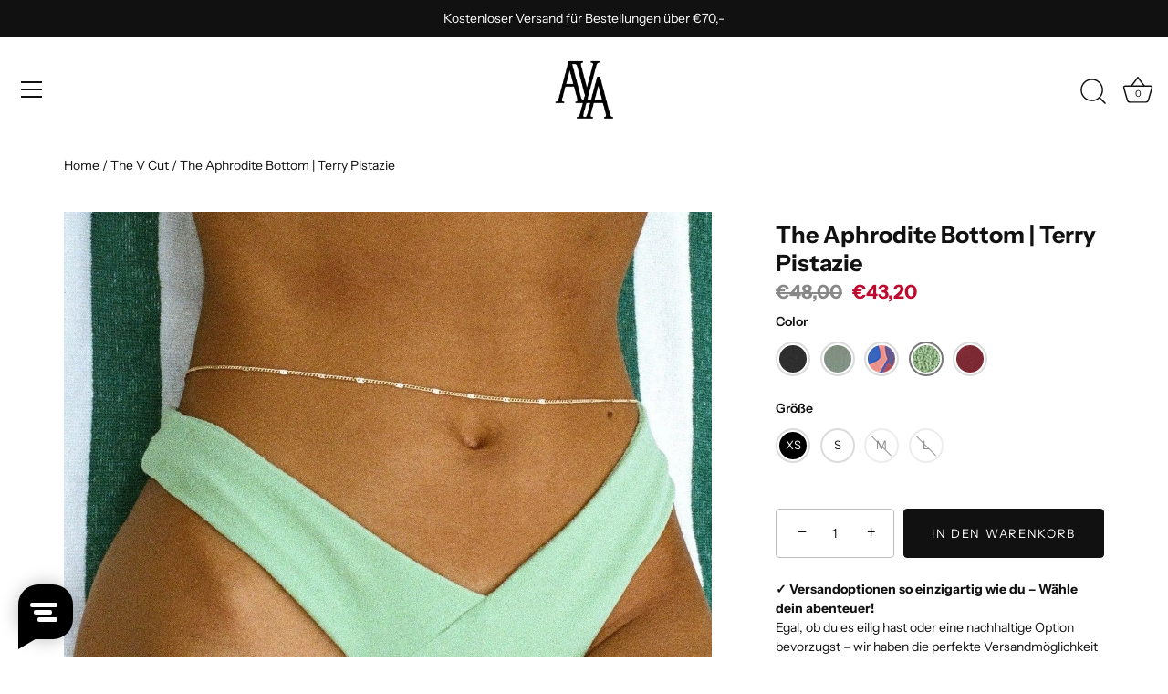

--- FILE ---
content_type: text/html; charset=utf-8
request_url: https://ayalabel.com/de/collections/the-v-cut/products/the-aphrodite-bottom-terry-pistachio
body_size: 61799
content:
<!doctype html>
<html class="no-js" lang="de">
<head>
  <!-- Showcase 7.0.0 -->

  <meta charset="utf-8" />
<meta name="viewport" content="width=device-width,initial-scale=1.0" />
<meta http-equiv="X-UA-Compatible" content="IE=edge">

<link rel="preconnect" href="https://cdn.shopify.com" crossorigin>
<link rel="preconnect" href="https://fonts.shopify.com" crossorigin>
<link rel="preconnect" href="https://monorail-edge.shopifysvc.com"><link rel="preload" as="font" href="//ayalabel.com/cdn/fonts/instrument_sans/instrumentsans_n4.db86542ae5e1596dbdb28c279ae6c2086c4c5bfa.woff2" type="font/woff2" crossorigin><link rel="preload" as="font" href="//ayalabel.com/cdn/fonts/instrument_sans/instrumentsans_n7.e4ad9032e203f9a0977786c356573ced65a7419a.woff2" type="font/woff2" crossorigin><link rel="preload" as="font" href="//ayalabel.com/cdn/fonts/instrument_sans/instrumentsans_n7.e4ad9032e203f9a0977786c356573ced65a7419a.woff2" type="font/woff2" crossorigin><link rel="preload" as="font" href="//ayalabel.com/cdn/fonts/instrument_sans/instrumentsans_n7.e4ad9032e203f9a0977786c356573ced65a7419a.woff2" type="font/woff2" crossorigin><link rel="preload" href="//ayalabel.com/cdn/shop/t/84/assets/vendor.min.js?v=36987075639955835061756894751" as="script">
<link rel="preload" href="//ayalabel.com/cdn/shop/t/84/assets/theme.js?v=149511462584908395691756894747" as="script"><link rel="canonical" href="https://ayalabel.com/de/products/the-aphrodite-bottom-terry-pistachio" /><link rel="icon" href="//ayalabel.com/cdn/shop/files/AYA_Label_Logo_Wit_b5238b4f-e79e-4e0b-8f82-350035fcd486.png?crop=center&height=48&v=1737029832&width=48" type="image/png"><meta name="description" content="Mach dein schönsten Hintern aufmerksam! Das Aphrodite Unterteil ist genau das Richtige für dich! Die Vorderseite hat einen tiefen V-Ausschnitt, der Ihrem Look einen Hauch von Sinnlichkeit verleiht. Diese Hose aus weichem, nachhaltigem italienischem Stoff ist sowohl umweltfreundlich als auch langlebig. Es ist auch bestä">
<style>
    @font-face {
  font-family: "Instrument Sans";
  font-weight: 400;
  font-style: normal;
  font-display: swap;
  src: url("//ayalabel.com/cdn/fonts/instrument_sans/instrumentsans_n4.db86542ae5e1596dbdb28c279ae6c2086c4c5bfa.woff2") format("woff2"),
       url("//ayalabel.com/cdn/fonts/instrument_sans/instrumentsans_n4.510f1b081e58d08c30978f465518799851ef6d8b.woff") format("woff");
}

    @font-face {
  font-family: "Instrument Sans";
  font-weight: 500;
  font-style: normal;
  font-display: swap;
  src: url("//ayalabel.com/cdn/fonts/instrument_sans/instrumentsans_n5.1ce463e1cc056566f977610764d93d4704464858.woff2") format("woff2"),
       url("//ayalabel.com/cdn/fonts/instrument_sans/instrumentsans_n5.9079eb7bba230c9d8d8d3a7d101aa9d9f40b6d14.woff") format("woff");
}

    @font-face {
  font-family: "Instrument Sans";
  font-weight: 600;
  font-style: normal;
  font-display: swap;
  src: url("//ayalabel.com/cdn/fonts/instrument_sans/instrumentsans_n6.27dc66245013a6f7f317d383a3cc9a0c347fb42d.woff2") format("woff2"),
       url("//ayalabel.com/cdn/fonts/instrument_sans/instrumentsans_n6.1a71efbeeb140ec495af80aad612ad55e19e6d0e.woff") format("woff");
}

    @font-face {
  font-family: "Instrument Sans";
  font-weight: 700;
  font-style: normal;
  font-display: swap;
  src: url("//ayalabel.com/cdn/fonts/instrument_sans/instrumentsans_n7.e4ad9032e203f9a0977786c356573ced65a7419a.woff2") format("woff2"),
       url("//ayalabel.com/cdn/fonts/instrument_sans/instrumentsans_n7.b9e40f166fb7639074ba34738101a9d2990bb41a.woff") format("woff");
}

    @font-face {
  font-family: "Instrument Sans";
  font-weight: 400;
  font-style: italic;
  font-display: swap;
  src: url("//ayalabel.com/cdn/fonts/instrument_sans/instrumentsans_i4.028d3c3cd8d085648c808ceb20cd2fd1eb3560e5.woff2") format("woff2"),
       url("//ayalabel.com/cdn/fonts/instrument_sans/instrumentsans_i4.7e90d82df8dee29a99237cd19cc529d2206706a2.woff") format("woff");
}

    @font-face {
  font-family: "Instrument Sans";
  font-weight: 700;
  font-style: italic;
  font-display: swap;
  src: url("//ayalabel.com/cdn/fonts/instrument_sans/instrumentsans_i7.d6063bb5d8f9cbf96eace9e8801697c54f363c6a.woff2") format("woff2"),
       url("//ayalabel.com/cdn/fonts/instrument_sans/instrumentsans_i7.ce33afe63f8198a3ac4261b826b560103542cd36.woff") format("woff");
}

    @font-face {
  font-family: "Instrument Sans";
  font-weight: 700;
  font-style: normal;
  font-display: swap;
  src: url("//ayalabel.com/cdn/fonts/instrument_sans/instrumentsans_n7.e4ad9032e203f9a0977786c356573ced65a7419a.woff2") format("woff2"),
       url("//ayalabel.com/cdn/fonts/instrument_sans/instrumentsans_n7.b9e40f166fb7639074ba34738101a9d2990bb41a.woff") format("woff");
}

    @font-face {
  font-family: "Instrument Sans";
  font-weight: 700;
  font-style: normal;
  font-display: swap;
  src: url("//ayalabel.com/cdn/fonts/instrument_sans/instrumentsans_n7.e4ad9032e203f9a0977786c356573ced65a7419a.woff2") format("woff2"),
       url("//ayalabel.com/cdn/fonts/instrument_sans/instrumentsans_n7.b9e40f166fb7639074ba34738101a9d2990bb41a.woff") format("woff");
}

    @font-face {
  font-family: "Instrument Sans";
  font-weight: 700;
  font-style: normal;
  font-display: swap;
  src: url("//ayalabel.com/cdn/fonts/instrument_sans/instrumentsans_n7.e4ad9032e203f9a0977786c356573ced65a7419a.woff2") format("woff2"),
       url("//ayalabel.com/cdn/fonts/instrument_sans/instrumentsans_n7.b9e40f166fb7639074ba34738101a9d2990bb41a.woff") format("woff");
}

  </style>

  <meta name="theme-color" content="#111111">

  <title>
    The Aphrodite Bottom | Terry Pistazie &ndash; AYA Label
  </title>

  <meta property="og:site_name" content="AYA Label">
<meta property="og:url" content="https://ayalabel.com/de/products/the-aphrodite-bottom-terry-pistachio">
<meta property="og:title" content="The Aphrodite Bottom | Terry Pistazie">
<meta property="og:type" content="product">
<meta property="og:description" content="Mach dein schönsten Hintern aufmerksam! Das Aphrodite Unterteil ist genau das Richtige für dich! Die Vorderseite hat einen tiefen V-Ausschnitt, der Ihrem Look einen Hauch von Sinnlichkeit verleiht. Diese Hose aus weichem, nachhaltigem italienischem Stoff ist sowohl umweltfreundlich als auch langlebig. Es ist auch bestä"><meta property="og:image" content="http://ayalabel.com/cdn/shop/products/the-aphrodite-bottom-terry-pistachio-461371_1200x1200.jpg?v=1762875426">
  <meta property="og:image:secure_url" content="https://ayalabel.com/cdn/shop/products/the-aphrodite-bottom-terry-pistachio-461371_1200x1200.jpg?v=1762875426">
  <meta property="og:image:width" content="1531">
  <meta property="og:image:height" content="2297"><meta property="og:price:amount" content="43,20">
  <meta property="og:price:currency" content="EUR"><meta name="twitter:card" content="summary_large_image">
<meta name="twitter:title" content="The Aphrodite Bottom | Terry Pistazie">
<meta name="twitter:description" content="Mach dein schönsten Hintern aufmerksam! Das Aphrodite Unterteil ist genau das Richtige für dich! Die Vorderseite hat einen tiefen V-Ausschnitt, der Ihrem Look einen Hauch von Sinnlichkeit verleiht. Diese Hose aus weichem, nachhaltigem italienischem Stoff ist sowohl umweltfreundlich als auch langlebig. Es ist auch bestä">


  <style data-shopify>
    :root {
      --viewport-height: 100vh;
      --viewport-height-first-section: 100vh;
      --nav-height: 0;
    }
  </style>

  <link href="//ayalabel.com/cdn/shop/t/84/assets/styles.css?v=27784334158316713221759347235" rel="stylesheet" type="text/css" media="all" />

  <script>window.performance && window.performance.mark && window.performance.mark('shopify.content_for_header.start');</script><meta name="facebook-domain-verification" content="x42nuuszjodbkwajhy4mlr5kymzc99">
<meta name="google-site-verification" content="z-EZhLhmXtkc71Y1GuMstrXhOUyixzjzIuaIMP6mzro">
<meta id="shopify-digital-wallet" name="shopify-digital-wallet" content="/56139382835/digital_wallets/dialog">
<meta name="shopify-checkout-api-token" content="cc69d2017fa7ae3318fed05cb997acb4">
<meta id="in-context-paypal-metadata" data-shop-id="56139382835" data-venmo-supported="false" data-environment="production" data-locale="de_DE" data-paypal-v4="true" data-currency="EUR">
<link rel="alternate" hreflang="x-default" href="https://ayalabel.com/products/the-aphrodite-bottom-terry-pistachio">
<link rel="alternate" hreflang="en" href="https://ayalabel.com/products/the-aphrodite-bottom-terry-pistachio">
<link rel="alternate" hreflang="nl" href="https://ayalabel.com/nl/products/the-aphrodite-bottom-terry-pistachio">
<link rel="alternate" hreflang="de" href="https://ayalabel.com/de/products/the-aphrodite-bottom-terry-pistachio">
<link rel="alternate" type="application/json+oembed" href="https://ayalabel.com/de/products/the-aphrodite-bottom-terry-pistachio.oembed">
<script async="async" src="/checkouts/internal/preloads.js?locale=de-NL"></script>
<link rel="preconnect" href="https://shop.app" crossorigin="anonymous">
<script async="async" src="https://shop.app/checkouts/internal/preloads.js?locale=de-NL&shop_id=56139382835" crossorigin="anonymous"></script>
<script id="apple-pay-shop-capabilities" type="application/json">{"shopId":56139382835,"countryCode":"NL","currencyCode":"EUR","merchantCapabilities":["supports3DS"],"merchantId":"gid:\/\/shopify\/Shop\/56139382835","merchantName":"AYA Label","requiredBillingContactFields":["postalAddress","email","phone"],"requiredShippingContactFields":["postalAddress","email","phone"],"shippingType":"shipping","supportedNetworks":["visa","maestro","masterCard","amex"],"total":{"type":"pending","label":"AYA Label","amount":"1.00"},"shopifyPaymentsEnabled":true,"supportsSubscriptions":true}</script>
<script id="shopify-features" type="application/json">{"accessToken":"cc69d2017fa7ae3318fed05cb997acb4","betas":["rich-media-storefront-analytics"],"domain":"ayalabel.com","predictiveSearch":true,"shopId":56139382835,"locale":"de"}</script>
<script>var Shopify = Shopify || {};
Shopify.shop = "ayalabel020.myshopify.com";
Shopify.locale = "de";
Shopify.currency = {"active":"EUR","rate":"1.0"};
Shopify.country = "NL";
Shopify.theme = {"name":"Flashsale ","id":185883754821,"schema_name":"Showcase","schema_version":"7.0.0","theme_store_id":null,"role":"main"};
Shopify.theme.handle = "null";
Shopify.theme.style = {"id":null,"handle":null};
Shopify.cdnHost = "ayalabel.com/cdn";
Shopify.routes = Shopify.routes || {};
Shopify.routes.root = "/de/";</script>
<script type="module">!function(o){(o.Shopify=o.Shopify||{}).modules=!0}(window);</script>
<script>!function(o){function n(){var o=[];function n(){o.push(Array.prototype.slice.apply(arguments))}return n.q=o,n}var t=o.Shopify=o.Shopify||{};t.loadFeatures=n(),t.autoloadFeatures=n()}(window);</script>
<script>
  window.ShopifyPay = window.ShopifyPay || {};
  window.ShopifyPay.apiHost = "shop.app\/pay";
  window.ShopifyPay.redirectState = null;
</script>
<script id="shop-js-analytics" type="application/json">{"pageType":"product"}</script>
<script defer="defer" async type="module" src="//ayalabel.com/cdn/shopifycloud/shop-js/modules/v2/client.init-shop-cart-sync_HUjMWWU5.de.esm.js"></script>
<script defer="defer" async type="module" src="//ayalabel.com/cdn/shopifycloud/shop-js/modules/v2/chunk.common_QpfDqRK1.esm.js"></script>
<script type="module">
  await import("//ayalabel.com/cdn/shopifycloud/shop-js/modules/v2/client.init-shop-cart-sync_HUjMWWU5.de.esm.js");
await import("//ayalabel.com/cdn/shopifycloud/shop-js/modules/v2/chunk.common_QpfDqRK1.esm.js");

  window.Shopify.SignInWithShop?.initShopCartSync?.({"fedCMEnabled":true,"windoidEnabled":true});

</script>
<script>
  window.Shopify = window.Shopify || {};
  if (!window.Shopify.featureAssets) window.Shopify.featureAssets = {};
  window.Shopify.featureAssets['shop-js'] = {"shop-cart-sync":["modules/v2/client.shop-cart-sync_ByUgVWtJ.de.esm.js","modules/v2/chunk.common_QpfDqRK1.esm.js"],"init-fed-cm":["modules/v2/client.init-fed-cm_CVqhkk-1.de.esm.js","modules/v2/chunk.common_QpfDqRK1.esm.js"],"shop-button":["modules/v2/client.shop-button_B0pFlqys.de.esm.js","modules/v2/chunk.common_QpfDqRK1.esm.js"],"shop-cash-offers":["modules/v2/client.shop-cash-offers_CaaeZ5wd.de.esm.js","modules/v2/chunk.common_QpfDqRK1.esm.js","modules/v2/chunk.modal_CS8dP9kO.esm.js"],"init-windoid":["modules/v2/client.init-windoid_B-gyVqfY.de.esm.js","modules/v2/chunk.common_QpfDqRK1.esm.js"],"shop-toast-manager":["modules/v2/client.shop-toast-manager_DgTeluS3.de.esm.js","modules/v2/chunk.common_QpfDqRK1.esm.js"],"init-shop-email-lookup-coordinator":["modules/v2/client.init-shop-email-lookup-coordinator_C5I212n4.de.esm.js","modules/v2/chunk.common_QpfDqRK1.esm.js"],"init-shop-cart-sync":["modules/v2/client.init-shop-cart-sync_HUjMWWU5.de.esm.js","modules/v2/chunk.common_QpfDqRK1.esm.js"],"avatar":["modules/v2/client.avatar_BTnouDA3.de.esm.js"],"pay-button":["modules/v2/client.pay-button_CJaF-UDc.de.esm.js","modules/v2/chunk.common_QpfDqRK1.esm.js"],"init-customer-accounts":["modules/v2/client.init-customer-accounts_BI_wUvuR.de.esm.js","modules/v2/client.shop-login-button_DTPR4l75.de.esm.js","modules/v2/chunk.common_QpfDqRK1.esm.js","modules/v2/chunk.modal_CS8dP9kO.esm.js"],"init-shop-for-new-customer-accounts":["modules/v2/client.init-shop-for-new-customer-accounts_C4qR5Wl-.de.esm.js","modules/v2/client.shop-login-button_DTPR4l75.de.esm.js","modules/v2/chunk.common_QpfDqRK1.esm.js","modules/v2/chunk.modal_CS8dP9kO.esm.js"],"shop-login-button":["modules/v2/client.shop-login-button_DTPR4l75.de.esm.js","modules/v2/chunk.common_QpfDqRK1.esm.js","modules/v2/chunk.modal_CS8dP9kO.esm.js"],"init-customer-accounts-sign-up":["modules/v2/client.init-customer-accounts-sign-up_SG5gYFpP.de.esm.js","modules/v2/client.shop-login-button_DTPR4l75.de.esm.js","modules/v2/chunk.common_QpfDqRK1.esm.js","modules/v2/chunk.modal_CS8dP9kO.esm.js"],"shop-follow-button":["modules/v2/client.shop-follow-button_CmMsyvrH.de.esm.js","modules/v2/chunk.common_QpfDqRK1.esm.js","modules/v2/chunk.modal_CS8dP9kO.esm.js"],"checkout-modal":["modules/v2/client.checkout-modal_tfCxQqrq.de.esm.js","modules/v2/chunk.common_QpfDqRK1.esm.js","modules/v2/chunk.modal_CS8dP9kO.esm.js"],"lead-capture":["modules/v2/client.lead-capture_Ccz5Zm6k.de.esm.js","modules/v2/chunk.common_QpfDqRK1.esm.js","modules/v2/chunk.modal_CS8dP9kO.esm.js"],"shop-login":["modules/v2/client.shop-login_BfivnucW.de.esm.js","modules/v2/chunk.common_QpfDqRK1.esm.js","modules/v2/chunk.modal_CS8dP9kO.esm.js"],"payment-terms":["modules/v2/client.payment-terms_D2Mn0eFV.de.esm.js","modules/v2/chunk.common_QpfDqRK1.esm.js","modules/v2/chunk.modal_CS8dP9kO.esm.js"]};
</script>
<script id="__st">var __st={"a":56139382835,"offset":3600,"reqid":"0f18d8f7-2596-4f1e-aa55-4fc1f8929399-1768633005","pageurl":"ayalabel.com\/de\/collections\/the-v-cut\/products\/the-aphrodite-bottom-terry-pistachio","u":"5dc5843ce8fa","p":"product","rtyp":"product","rid":8353089093957};</script>
<script>window.ShopifyPaypalV4VisibilityTracking = true;</script>
<script id="captcha-bootstrap">!function(){'use strict';const t='contact',e='account',n='new_comment',o=[[t,t],['blogs',n],['comments',n],[t,'customer']],c=[[e,'customer_login'],[e,'guest_login'],[e,'recover_customer_password'],[e,'create_customer']],r=t=>t.map((([t,e])=>`form[action*='/${t}']:not([data-nocaptcha='true']) input[name='form_type'][value='${e}']`)).join(','),a=t=>()=>t?[...document.querySelectorAll(t)].map((t=>t.form)):[];function s(){const t=[...o],e=r(t);return a(e)}const i='password',u='form_key',d=['recaptcha-v3-token','g-recaptcha-response','h-captcha-response',i],f=()=>{try{return window.sessionStorage}catch{return}},m='__shopify_v',_=t=>t.elements[u];function p(t,e,n=!1){try{const o=window.sessionStorage,c=JSON.parse(o.getItem(e)),{data:r}=function(t){const{data:e,action:n}=t;return t[m]||n?{data:e,action:n}:{data:t,action:n}}(c);for(const[e,n]of Object.entries(r))t.elements[e]&&(t.elements[e].value=n);n&&o.removeItem(e)}catch(o){console.error('form repopulation failed',{error:o})}}const l='form_type',E='cptcha';function T(t){t.dataset[E]=!0}const w=window,h=w.document,L='Shopify',v='ce_forms',y='captcha';let A=!1;((t,e)=>{const n=(g='f06e6c50-85a8-45c8-87d0-21a2b65856fe',I='https://cdn.shopify.com/shopifycloud/storefront-forms-hcaptcha/ce_storefront_forms_captcha_hcaptcha.v1.5.2.iife.js',D={infoText:'Durch hCaptcha geschützt',privacyText:'Datenschutz',termsText:'Allgemeine Geschäftsbedingungen'},(t,e,n)=>{const o=w[L][v],c=o.bindForm;if(c)return c(t,g,e,D).then(n);var r;o.q.push([[t,g,e,D],n]),r=I,A||(h.body.append(Object.assign(h.createElement('script'),{id:'captcha-provider',async:!0,src:r})),A=!0)});var g,I,D;w[L]=w[L]||{},w[L][v]=w[L][v]||{},w[L][v].q=[],w[L][y]=w[L][y]||{},w[L][y].protect=function(t,e){n(t,void 0,e),T(t)},Object.freeze(w[L][y]),function(t,e,n,w,h,L){const[v,y,A,g]=function(t,e,n){const i=e?o:[],u=t?c:[],d=[...i,...u],f=r(d),m=r(i),_=r(d.filter((([t,e])=>n.includes(e))));return[a(f),a(m),a(_),s()]}(w,h,L),I=t=>{const e=t.target;return e instanceof HTMLFormElement?e:e&&e.form},D=t=>v().includes(t);t.addEventListener('submit',(t=>{const e=I(t);if(!e)return;const n=D(e)&&!e.dataset.hcaptchaBound&&!e.dataset.recaptchaBound,o=_(e),c=g().includes(e)&&(!o||!o.value);(n||c)&&t.preventDefault(),c&&!n&&(function(t){try{if(!f())return;!function(t){const e=f();if(!e)return;const n=_(t);if(!n)return;const o=n.value;o&&e.removeItem(o)}(t);const e=Array.from(Array(32),(()=>Math.random().toString(36)[2])).join('');!function(t,e){_(t)||t.append(Object.assign(document.createElement('input'),{type:'hidden',name:u})),t.elements[u].value=e}(t,e),function(t,e){const n=f();if(!n)return;const o=[...t.querySelectorAll(`input[type='${i}']`)].map((({name:t})=>t)),c=[...d,...o],r={};for(const[a,s]of new FormData(t).entries())c.includes(a)||(r[a]=s);n.setItem(e,JSON.stringify({[m]:1,action:t.action,data:r}))}(t,e)}catch(e){console.error('failed to persist form',e)}}(e),e.submit())}));const S=(t,e)=>{t&&!t.dataset[E]&&(n(t,e.some((e=>e===t))),T(t))};for(const o of['focusin','change'])t.addEventListener(o,(t=>{const e=I(t);D(e)&&S(e,y())}));const B=e.get('form_key'),M=e.get(l),P=B&&M;t.addEventListener('DOMContentLoaded',(()=>{const t=y();if(P)for(const e of t)e.elements[l].value===M&&p(e,B);[...new Set([...A(),...v().filter((t=>'true'===t.dataset.shopifyCaptcha))])].forEach((e=>S(e,t)))}))}(h,new URLSearchParams(w.location.search),n,t,e,['guest_login'])})(!0,!0)}();</script>
<script integrity="sha256-4kQ18oKyAcykRKYeNunJcIwy7WH5gtpwJnB7kiuLZ1E=" data-source-attribution="shopify.loadfeatures" defer="defer" src="//ayalabel.com/cdn/shopifycloud/storefront/assets/storefront/load_feature-a0a9edcb.js" crossorigin="anonymous"></script>
<script crossorigin="anonymous" defer="defer" src="//ayalabel.com/cdn/shopifycloud/storefront/assets/shopify_pay/storefront-65b4c6d7.js?v=20250812"></script>
<script data-source-attribution="shopify.dynamic_checkout.dynamic.init">var Shopify=Shopify||{};Shopify.PaymentButton=Shopify.PaymentButton||{isStorefrontPortableWallets:!0,init:function(){window.Shopify.PaymentButton.init=function(){};var t=document.createElement("script");t.src="https://ayalabel.com/cdn/shopifycloud/portable-wallets/latest/portable-wallets.de.js",t.type="module",document.head.appendChild(t)}};
</script>
<script data-source-attribution="shopify.dynamic_checkout.buyer_consent">
  function portableWalletsHideBuyerConsent(e){var t=document.getElementById("shopify-buyer-consent"),n=document.getElementById("shopify-subscription-policy-button");t&&n&&(t.classList.add("hidden"),t.setAttribute("aria-hidden","true"),n.removeEventListener("click",e))}function portableWalletsShowBuyerConsent(e){var t=document.getElementById("shopify-buyer-consent"),n=document.getElementById("shopify-subscription-policy-button");t&&n&&(t.classList.remove("hidden"),t.removeAttribute("aria-hidden"),n.addEventListener("click",e))}window.Shopify?.PaymentButton&&(window.Shopify.PaymentButton.hideBuyerConsent=portableWalletsHideBuyerConsent,window.Shopify.PaymentButton.showBuyerConsent=portableWalletsShowBuyerConsent);
</script>
<script data-source-attribution="shopify.dynamic_checkout.cart.bootstrap">document.addEventListener("DOMContentLoaded",(function(){function t(){return document.querySelector("shopify-accelerated-checkout-cart, shopify-accelerated-checkout")}if(t())Shopify.PaymentButton.init();else{new MutationObserver((function(e,n){t()&&(Shopify.PaymentButton.init(),n.disconnect())})).observe(document.body,{childList:!0,subtree:!0})}}));
</script>
<link id="shopify-accelerated-checkout-styles" rel="stylesheet" media="screen" href="https://ayalabel.com/cdn/shopifycloud/portable-wallets/latest/accelerated-checkout-backwards-compat.css" crossorigin="anonymous">
<style id="shopify-accelerated-checkout-cart">
        #shopify-buyer-consent {
  margin-top: 1em;
  display: inline-block;
  width: 100%;
}

#shopify-buyer-consent.hidden {
  display: none;
}

#shopify-subscription-policy-button {
  background: none;
  border: none;
  padding: 0;
  text-decoration: underline;
  font-size: inherit;
  cursor: pointer;
}

#shopify-subscription-policy-button::before {
  box-shadow: none;
}

      </style>

<script>window.performance && window.performance.mark && window.performance.mark('shopify.content_for_header.end');</script>

  <!-- Google Consent Mode -->
<!-- script data-cookieconsent="ignore">
  window.dataLayer = window.dataLayer || [];
  function gtag() {
    dataLayer.push(arguments)
  }
  gtag("consent", "default", {
    ad_personalization: "denied",
    ad_storage: "denied",
    ad_user_data: "denied",
    analytics_storage: "denied",
    functionality_storage: "denied",
    personalization_storage: "denied",
    security_storage: "granted",
    wait_for_update: 500
  });
  gtag("set", "ads_data_redaction", true);
  gtag("set", "url_passthrough", true);
</script>
<!-- End Google Consent Mode-->

 <!-- Google Tag Manager -->
<!-- script data-cookieconsent="ignore">
  (function(w,d,s,l,i){w[l]=w[l]||[];w[l].push({'gtm.start':
  new Date().getTime(),event:'gtm.js'});var f=d.getElementsByTagName(s)[0],
  j=d.createElement(s),dl=l!='dataLayer'?'&l='+l:'';j.async=true;j.src=
  'https://www.googletagmanager.com/gtm.js?id='+i+dl;f.parentNode.insertBefore(j,f);
  })(window,document,'script','dataLayer','GTM-W2N2JT7');
</script>
<!-- End Google Tag Manager -->

<!-- Cookiebot CMP-->
<!--script
id="Cookiebot"
src="https://consent.cookiebot.com/uc.js"
data-cbid="00bfc2bb-758c-4455-a651-9aa2b1fdc5d8"
data-blockingmode="auto"
type="text/javascript"
data-consentmode-defaults="disabled"
defer
></script>
<!-- End Cookiebot CMP -->


<!-- Hotjar Tracking Code -->
<script>
  (function(h,o,t,j,a,r){
      h.hj=h.hj||function(){(h.hj.q=h.hj.q||[]).push(arguments)};
      h._hjSettings={hjid:3423875,hjsv:6};
      a=o.getElementsByTagName('head')[0];
      r=o.createElement('script');r.async=1;
      r.src=t+h._hjSettings.hjid+j+h._hjSettings.hjsv;
      a.appendChild(r);
  })(window,document,'https://static.hotjar.com/c/hotjar-','.js?sv=');
</script>



<!-- Trengo -->
<script type="text/javascript">
  window.Trengo = window.Trengo || {};
  window.Trengo.key = '1BejfS5xQTlNdhq2Jvpx';
  (function(d, script, t) {
      script = d.createElement('script');
      script.type = 'text/javascript';
      script.async = true;
      script.src = 'https://static.widget.trengo.eu/embed.js';
      d.getElementsByTagName('head')[0].appendChild(script);
  }(document));
</script>


  <script>
    document.documentElement.className = document.documentElement.className.replace('no-js', 'js');
    window.theme = window.theme || {};
    
      theme.money_format_with_code_preference = "€{{amount_with_comma_separator}}";
    
    theme.money_format = "€{{amount_with_comma_separator}}";
    theme.money_container = '.theme-money';
    theme.strings = {
      previous: "Bisherige",
      next: "Nächster",
      close: "Schließen",
      addressError: "Kann die Adresse nicht finden",
      addressNoResults: "Keine Ergebnisse für diese Adresse",
      addressQueryLimit: "Sie haben die Google- API-Nutzungsgrenze überschritten. Betrachten wir zu einem \u003ca href=\"https:\/\/developers.google.com\/maps\/premium\/usage-limits\"\u003ePremium-Paket\u003c\/a\u003e zu aktualisieren.",
      authError: "Es gab ein Problem bei Google Maps Konto zu authentifizieren.",
      back: "Zurück",
      cartConfirmation: "Du musst den Nutzungsbedingungen zustimmen, bevor du fortfährst.",
      loadMore: "Weitere",
      infiniteScrollNoMore: "Keine weiteren Artikel",
      priceNonExistent: "Nicht verfügbar",
      buttonDefault: "In den Warenkorb",
      buttonPreorder: "Vorbestellung",
      buttonNoStock: "Ausverkauft",
      buttonNoVariant: "Nicht verfügbar",
      variantNoStock: "Ausverkauft",
      unitPriceSeparator: " \/ ",
      colorBoxPrevious: "Vorausgehend",
      colorBoxNext: "Neben",
      colorBoxClose: "Schließen",
      navigateHome: "Home",
      productAddingToCart: "Hinzufügen",
      productAddedToCart: "Zum Warenkorb hinzugefügt",
      popupWasAdded: "wurde Ihrem Warenkorb hinzugefügt",
      popupCheckout: "Zur Kasse",
      popupContinueShopping: "Einkauf fortzusetzen",
      onlyXLeft: "[[ quantity ]] auf Lager",
      priceSoldOut: "Ausverkauft",
      inventoryLowStock: "Begrenzter Vorrat",
      inventoryInStock: "Auf Lager",
      loading: "Laden..",
      viewCart: "Zum Warenkorb",
      page: "Seite {{ page }}",
      imageSlider: "Bilder",
      clearAll: "Alles löschen"
    };
    theme.routes = {
      root_url: '/de',
      cart_url: '/de/cart',
      cart_add_url: '/de/cart/add',
      cart_change_url: '/de/cart/change',
      cart_update_url: '/de/cart/update.js',
      checkout: '/checkout'
    };
    theme.settings = {
      animationEnabledDesktop: false,
      animationEnabledMobile: false
    };

    theme.checkViewportFillers = function(){
      var toggleState = false;
      var elPageContent = document.getElementById('page-content');
      if(elPageContent) {
        var elOverlapSection = elPageContent.querySelector('.header-overlap-section');
        if (elOverlapSection) {
          var padding = parseInt(getComputedStyle(elPageContent).getPropertyValue('padding-top'));
          toggleState = ((Math.round(elOverlapSection.offsetTop) - padding) === 0);
        }
      }
      if(toggleState) {
        document.getElementsByTagName('body')[0].classList.add('header-section-overlap');
      } else {
        document.getElementsByTagName('body')[0].classList.remove('header-section-overlap');
      }
    };

    theme.assessAltLogo = function(){
      var elsOverlappers = document.querySelectorAll('.needs-alt-logo');
      var useAltLogo = false;
      if(elsOverlappers.length) {
        var elSiteControl = document.querySelector('#site-control');
        var elSiteControlInner = document.querySelector('#site-control .site-control__inner');
        var headerMid = elSiteControlInner.offsetTop + elSiteControl.offsetTop + elSiteControlInner.offsetHeight / 2;
        Array.prototype.forEach.call(elsOverlappers, function(el, i){
          var thisTop = el.getBoundingClientRect().top;
          var thisBottom = thisTop + el.offsetHeight;
          if(headerMid > thisTop && headerMid < thisBottom) {
            useAltLogo = true;
            return false;
          }
        });
      }
      if(useAltLogo) {
        document.getElementsByTagName('body')[0].classList.add('use-alt-logo');
      } else {
        document.getElementsByTagName('body')[0].classList.remove('use-alt-logo');
      }
    };
  </script>
<!-- BEGIN app block: shopify://apps/analyzify-ga4-ads-tracking/blocks/app-embed/69637cfd-dd6f-4511-aa97-7037cfb5515c -->

<!-- BEGIN app snippet: analyzify-settings-v3 --><script type="text/javascript">
  console.log("analyzify-settings is running ")

  const customerData = 
  
  { 
    type: 'visitor' 
  }
  ;

    window.dataLayer = window.dataLayer || [];
    window.analyzify = window.analyzify || [];

    let conversion_id = '';
    const conversionIdMetaField = "778296542";
    
    if (typeof conversionIdMetaField === 'string' && conversionIdMetaField !== '' && conversionIdMetaField !== 'null') {
      const aw = conversionIdMetaField.slice(0, 3);
    
      if (aw === 'AW-' || aw === 'aw-') {
        conversion_id = conversionIdMetaField;
      } else {
        conversion_id = `AW-${conversionIdMetaField}`;
      }
    }
    window.analyzify = {
      properties:{
        GTM:{
          status: ("true" == "true"),
          id: "GTM-W2N2JT7",
        },
        GADS: {
          id: conversion_id,
          feed_region: "NL",
          product_id_format: "google_product_id_",
          tracking: ("not_active" == "active" && conversion_id != ""),
          remarketing: ("not_active" == "active"),
          conversions: {
            view_item:{
              status: "",
              value: "null",
            },
            add_to_cart:{
              status: "",
              value: "null",
            },
            view_cart:{
              status: "",
              value: "",
            },
            begin_checkout:{
              status: "",
              value: "null",
            },
          }
        },
        GA4:{
          tracking: ("active" == "active" && "G-MPKFJTRQGK" != "null" && "G-MPKFJTRQGK" != ""),
          id: "G-MPKFJTRQGK"
        },
        X:{
          tracking: ("not_active" == 'active' && "" != 'null' && "" != ""),
          id:"",
          events:{
            page_view: "",
            add_to_cart: "",
            begin_checkout: "",
            search: ""
          }
        },
        BING:{
          tracking: ("not_active" == 'active' && "null" != 'null' && "null" != ""),
          id: "null"
        },
        FACEBOOK:{
          tracking: ("not_active" == 'active' && "" != 'null' && "" != ""),
          id: ""
        },
        PINTEREST:{
          tracking: ("not_active" == 'active' && "" != 'null' && "" != ""),
          id: ""
        },
        CRITEO:{
          tracking: ("not_active" == 'active' && "" != 'null' && "" != ""),
          id: ""
        },
        CLARITY:{
          tracking: ("not_active" == 'active' && "" != 'null' && "" != ""),
          id: ""
        },
        HOTJAR:{
          tracking: ("not_active" == 'active' && "" != 'null' && "" != ""),
          id: ""
        },
        KLAVIYO:{
          tracking: ("not_active" == 'active' && "" != 'null' && "" != ""),
          id: ""
        },
      },
      send_unhashed_email: ("false" === "true"), // Set this to true if you would like to collect unhashed email address of logged in users.
      g_feed_region: "NL", // Change this if your Google Ads feed is in another region
      logging: ("false" === "true"), // Enable this to see Analyzify logs in console
      integration_method: "advanced",
    };

     window.analyzify.custom_classes = "";
     window.analyzify.gdpr_compliance = false;
     window.analyzify.cookiebot_status = "";
     window.analyzify.cookiebot_id = "";
     window.analyzify.blockingmode = false;
     window.analyzify.shopify_customer = customerData

    window.analyzify.shopify_template = 'product';
    window.analyzify.debug = "false";
    window.analyzify.op_cart_data_collection = false;
  window.analyzify.detectedCart = {"note":null,"attributes":{},"original_total_price":0,"total_price":0,"total_discount":0,"total_weight":0.0,"item_count":0,"items":[],"requires_shipping":false,"currency":"EUR","items_subtotal_price":0,"cart_level_discount_applications":[],"checkout_charge_amount":0};
  window.analyzify.content_type =  "Product";

  
    window.analyzify.product = {
      productJson: {"id":8353089093957,"title":"The Aphrodite Bottom | Terry Pistazie","handle":"the-aphrodite-bottom-terry-pistachio","description":"\u003cp style=\"font-weight: 400;\"\u003eMach dein schönsten Hintern aufmerksam! Das Aphrodite Unterteil ist genau das Richtige für dich! Die Vorderseite hat einen tiefen V-Ausschnitt, der Ihrem Look einen Hauch von Sinnlichkeit verleiht.\u003c\/p\u003e\n\u003cp style=\"font-weight: 400;\"\u003eDiese Hose aus weichem, nachhaltigem italienischem Stoff ist sowohl umweltfreundlich als auch langlebig. Es ist auch beständig gegen Sonnencreme und Öl, sodass Sie Ihre Zeit in der Sonne genießen können, ohne sich Sorgen machen zu müssen, dass Ihr Badeanzug beschädigt wird.\u003c\/p\u003e\n\u003cp\u003e\u003cem\u003eDie models tragen größe S.\u003c\/em\u003e\u003cbr\u003e\u003c\/p\u003e","published_at":"2024-05-15T14:35:42+02:00","created_at":"2023-03-28T21:27:05+02:00","vendor":"AYA LABEL","type":"Bottom","tags":["Aphrodite","Aphrodite Bottom","AYALABELXTB0825","Bottoms","G","Google","Slim","SS24","Swim","Swim bottoms"],"price":4320,"price_min":4320,"price_max":4320,"available":true,"price_varies":false,"compare_at_price":4800,"compare_at_price_min":4800,"compare_at_price_max":4800,"compare_at_price_varies":false,"variants":[{"id":46763601723717,"title":"XS","option1":"XS","option2":null,"option3":null,"sku":"2023096","requires_shipping":true,"taxable":true,"featured_image":{"id":48957738287429,"product_id":8353089093957,"position":1,"created_at":"2023-03-30T00:03:48+02:00","updated_at":"2025-11-11T16:37:06+01:00","alt":"The Aphrodite Bottom | Terry Pistachio - AYA Label","width":1531,"height":2297,"src":"\/\/ayalabel.com\/cdn\/shop\/products\/the-aphrodite-bottom-terry-pistachio-461371.jpg?v=1762875426","variant_ids":[46763601723717,46763601789253]},"available":true,"name":"The Aphrodite Bottom | Terry Pistazie - XS","public_title":"XS","options":["XS"],"price":4320,"weight":80,"compare_at_price":4800,"inventory_management":"shopify","barcode":"9509416315285","featured_media":{"alt":"The Aphrodite Bottom | Terry Pistachio - AYA Label","id":41554157928773,"position":1,"preview_image":{"aspect_ratio":0.667,"height":2297,"width":1531,"src":"\/\/ayalabel.com\/cdn\/shop\/products\/the-aphrodite-bottom-terry-pistachio-461371.jpg?v=1762875426"}},"requires_selling_plan":false,"selling_plan_allocations":[]},{"id":46763601756485,"title":"S","option1":"S","option2":null,"option3":null,"sku":"2023097","requires_shipping":true,"taxable":true,"featured_image":null,"available":true,"name":"The Aphrodite Bottom | Terry Pistazie - S","public_title":"S","options":["S"],"price":4320,"weight":80,"compare_at_price":4800,"inventory_management":"shopify","barcode":"9509728635187","requires_selling_plan":false,"selling_plan_allocations":[]},{"id":46763601789253,"title":"M","option1":"M","option2":null,"option3":null,"sku":"2023098","requires_shipping":true,"taxable":true,"featured_image":{"id":48957738287429,"product_id":8353089093957,"position":1,"created_at":"2023-03-30T00:03:48+02:00","updated_at":"2025-11-11T16:37:06+01:00","alt":"The Aphrodite Bottom | Terry Pistachio - AYA Label","width":1531,"height":2297,"src":"\/\/ayalabel.com\/cdn\/shop\/products\/the-aphrodite-bottom-terry-pistachio-461371.jpg?v=1762875426","variant_ids":[46763601723717,46763601789253]},"available":false,"name":"The Aphrodite Bottom | Terry Pistazie - M","public_title":"M","options":["M"],"price":4320,"weight":80,"compare_at_price":4800,"inventory_management":"shopify","barcode":"9501628941597","featured_media":{"alt":"The Aphrodite Bottom | Terry Pistachio - AYA Label","id":41554157928773,"position":1,"preview_image":{"aspect_ratio":0.667,"height":2297,"width":1531,"src":"\/\/ayalabel.com\/cdn\/shop\/products\/the-aphrodite-bottom-terry-pistachio-461371.jpg?v=1762875426"}},"requires_selling_plan":false,"selling_plan_allocations":[]},{"id":46763601822021,"title":"L","option1":"L","option2":null,"option3":null,"sku":"2023099","requires_shipping":true,"taxable":true,"featured_image":null,"available":false,"name":"The Aphrodite Bottom | Terry Pistazie - L","public_title":"L","options":["L"],"price":4320,"weight":80,"compare_at_price":4800,"inventory_management":"shopify","barcode":"9509233363469","requires_selling_plan":false,"selling_plan_allocations":[]}],"images":["\/\/ayalabel.com\/cdn\/shop\/products\/the-aphrodite-bottom-terry-pistachio-461371.jpg?v=1762875426","\/\/ayalabel.com\/cdn\/shop\/products\/the-aphrodite-bottom-terry-pistachio-697475.png?v=1738165251","\/\/ayalabel.com\/cdn\/shop\/products\/the-aphrodite-bottom-terry-pistachio-798882.jpg?v=1738165253"],"featured_image":"\/\/ayalabel.com\/cdn\/shop\/products\/the-aphrodite-bottom-terry-pistachio-461371.jpg?v=1762875426","options":["Größe"],"media":[{"alt":"The Aphrodite Bottom | Terry Pistachio - AYA Label","id":41554157928773,"position":1,"preview_image":{"aspect_ratio":0.667,"height":2297,"width":1531,"src":"\/\/ayalabel.com\/cdn\/shop\/products\/the-aphrodite-bottom-terry-pistachio-461371.jpg?v=1762875426"},"aspect_ratio":0.667,"height":2297,"media_type":"image","src":"\/\/ayalabel.com\/cdn\/shop\/products\/the-aphrodite-bottom-terry-pistachio-461371.jpg?v=1762875426","width":1531},{"alt":"The Aphrodite Bottom | Terry Pistachio - AYA Label","id":41554157961541,"position":2,"preview_image":{"aspect_ratio":0.667,"height":3240,"width":2160,"src":"\/\/ayalabel.com\/cdn\/shop\/products\/the-aphrodite-bottom-terry-pistachio-697475.png?v=1738165251"},"aspect_ratio":0.667,"height":3240,"media_type":"image","src":"\/\/ayalabel.com\/cdn\/shop\/products\/the-aphrodite-bottom-terry-pistachio-697475.png?v=1738165251","width":2160},{"alt":null,"id":42197672165701,"position":3,"preview_image":{"aspect_ratio":0.8,"height":1350,"width":1080,"src":"\/\/ayalabel.com\/cdn\/shop\/files\/preview_images\/8d3fa18e271b42828b716d283eef9a20.thumbnail.0000000000.jpg?v=1684930866"},"aspect_ratio":0.8,"duration":12000,"media_type":"video","sources":[{"format":"mp4","height":480,"mime_type":"video\/mp4","url":"\/\/ayalabel.com\/cdn\/shop\/videos\/c\/vp\/8d3fa18e271b42828b716d283eef9a20\/8d3fa18e271b42828b716d283eef9a20.SD-480p-1.5Mbps-14891264.mp4?v=0","width":384},{"format":"mp4","height":1080,"mime_type":"video\/mp4","url":"\/\/ayalabel.com\/cdn\/shop\/videos\/c\/vp\/8d3fa18e271b42828b716d283eef9a20\/8d3fa18e271b42828b716d283eef9a20.HD-1080p-7.2Mbps-14891264.mp4?v=0","width":864},{"format":"mp4","height":720,"mime_type":"video\/mp4","url":"\/\/ayalabel.com\/cdn\/shop\/videos\/c\/vp\/8d3fa18e271b42828b716d283eef9a20\/8d3fa18e271b42828b716d283eef9a20.HD-720p-4.5Mbps-14891264.mp4?v=0","width":576},{"format":"m3u8","height":1080,"mime_type":"application\/x-mpegURL","url":"\/\/ayalabel.com\/cdn\/shop\/videos\/c\/vp\/8d3fa18e271b42828b716d283eef9a20\/8d3fa18e271b42828b716d283eef9a20.m3u8?v=0","width":864}]},{"alt":"The Aphrodite Bottom | Terry Pistachio - AYA Label","id":41554157994309,"position":4,"preview_image":{"aspect_ratio":0.666,"height":2910,"width":1939,"src":"\/\/ayalabel.com\/cdn\/shop\/products\/the-aphrodite-bottom-terry-pistachio-798882.jpg?v=1738165253"},"aspect_ratio":0.666,"height":2910,"media_type":"image","src":"\/\/ayalabel.com\/cdn\/shop\/products\/the-aphrodite-bottom-terry-pistachio-798882.jpg?v=1738165253","width":1939}],"requires_selling_plan":false,"selling_plan_groups":[],"content":"\u003cp style=\"font-weight: 400;\"\u003eMach dein schönsten Hintern aufmerksam! Das Aphrodite Unterteil ist genau das Richtige für dich! Die Vorderseite hat einen tiefen V-Ausschnitt, der Ihrem Look einen Hauch von Sinnlichkeit verleiht.\u003c\/p\u003e\n\u003cp style=\"font-weight: 400;\"\u003eDiese Hose aus weichem, nachhaltigem italienischem Stoff ist sowohl umweltfreundlich als auch langlebig. Es ist auch beständig gegen Sonnencreme und Öl, sodass Sie Ihre Zeit in der Sonne genießen können, ohne sich Sorgen machen zu müssen, dass Ihr Badeanzug beschädigt wird.\u003c\/p\u003e\n\u003cp\u003e\u003cem\u003eDie models tragen größe S.\u003c\/em\u003e\u003cbr\u003e\u003c\/p\u003e"},
      collectionTitle: `Winter Stock Sale`,
      collectionId: `664837161285`,
      collectionHandle: `the-winter-stock-sale`,
      value: Number.parseFloat(4320 * 0.01),
      variantInput: `46763601723717`,
      variantInvQuantity: Number(13),
      revenue_value: Number.parseFloat(43.2),
      available: true,
      variantAvailable: true,
      variant_title: `XS`,
    }
      
  
  
  window.analyzify.pageFly = false;
  window.analyzify.rebuy_atc_rfc = false;
  window.analyzify.privacy_api = false;

  window.analyzify.custom_scripts_collection = "";
  window.analyzify.custom_scripts_product = "";
  window.analyzify.custom_scripts_cart = "";
  window.analyzify.gtm_src = "";
  window.analyzify.gcm_default =  false;
  window.analyzify.consent_state = false;
  window.analyzify.shogun_active = false;
</script><!-- END app snippet -->


<script src="https://cdn.shopify.com/extensions/019bb6df-eca2-7fdb-9f85-faff5aa4ea2a/analyzify-ga4-ads-tracking-265/assets/an_analyzify-v3.js" data-cookieconsent="ignore"></script>
<script src="https://cdn.shopify.com/extensions/019bb6df-eca2-7fdb-9f85-faff5aa4ea2a/analyzify-ga4-ads-tracking-265/assets/analyzify-functions-v3.js" data-cookieconsent="ignore"></script>

<script src="https://cdn.shopify.com/extensions/019bb6df-eca2-7fdb-9f85-faff5aa4ea2a/analyzify-ga4-ads-tracking-265/assets/cookiebot-api-v3.js" data-cookieconsent="ignore"></script>

<script src="https://cdn.shopify.com/extensions/019bb6df-eca2-7fdb-9f85-faff5aa4ea2a/analyzify-ga4-ads-tracking-265/assets/adv-gtm-head-v3.js" data-cookieconsent="ignore"></script>
<script src="https://cdn.shopify.com/extensions/019bb6df-eca2-7fdb-9f85-faff5aa4ea2a/analyzify-ga4-ads-tracking-265/assets/adv-gtm-body-v3.js" data-cookieconsent="ignore"></script>



<script>
console.log("Analyzify is run on the dev mode")
</script>


<script src="https://cdn.shopify.com/extensions/019bb6df-eca2-7fdb-9f85-faff5aa4ea2a/analyzify-ga4-ads-tracking-265/assets/initgtm-v3.js" data-cookieconsent="ignore"></script>

<script>
</script>

<!-- END app block --><!-- BEGIN app block: shopify://apps/klaviyo-email-marketing-sms/blocks/klaviyo-onsite-embed/2632fe16-c075-4321-a88b-50b567f42507 -->












  <script async src="https://static.klaviyo.com/onsite/js/WV3rXv/klaviyo.js?company_id=WV3rXv"></script>
  <script>!function(){if(!window.klaviyo){window._klOnsite=window._klOnsite||[];try{window.klaviyo=new Proxy({},{get:function(n,i){return"push"===i?function(){var n;(n=window._klOnsite).push.apply(n,arguments)}:function(){for(var n=arguments.length,o=new Array(n),w=0;w<n;w++)o[w]=arguments[w];var t="function"==typeof o[o.length-1]?o.pop():void 0,e=new Promise((function(n){window._klOnsite.push([i].concat(o,[function(i){t&&t(i),n(i)}]))}));return e}}})}catch(n){window.klaviyo=window.klaviyo||[],window.klaviyo.push=function(){var n;(n=window._klOnsite).push.apply(n,arguments)}}}}();</script>

  
    <script id="viewed_product">
      if (item == null) {
        var _learnq = _learnq || [];

        var MetafieldReviews = null
        var MetafieldYotpoRating = null
        var MetafieldYotpoCount = null
        var MetafieldLooxRating = null
        var MetafieldLooxCount = null
        var okendoProduct = null
        var okendoProductReviewCount = null
        var okendoProductReviewAverageValue = null
        try {
          // The following fields are used for Customer Hub recently viewed in order to add reviews.
          // This information is not part of __kla_viewed. Instead, it is part of __kla_viewed_reviewed_items
          MetafieldReviews = {};
          MetafieldYotpoRating = null
          MetafieldYotpoCount = null
          MetafieldLooxRating = null
          MetafieldLooxCount = null

          okendoProduct = null
          // If the okendo metafield is not legacy, it will error, which then requires the new json formatted data
          if (okendoProduct && 'error' in okendoProduct) {
            okendoProduct = null
          }
          okendoProductReviewCount = okendoProduct ? okendoProduct.reviewCount : null
          okendoProductReviewAverageValue = okendoProduct ? okendoProduct.reviewAverageValue : null
        } catch (error) {
          console.error('Error in Klaviyo onsite reviews tracking:', error);
        }

        var item = {
          Name: "The Aphrodite Bottom | Terry Pistazie",
          ProductID: 8353089093957,
          Categories: ["Alle Bikini Höschen","Alle Unterteile","Black Friday Sale","Brazilian Bikinis","Cheeky Bikini Höschen","Grüne Bikinis","Hochgeschnittene Bikinihose","The Previous Collections","The Terry","The V Cut","The Winter Stock Sale voorbeeld","Winter Stock Sale"],
          ImageURL: "https://ayalabel.com/cdn/shop/products/the-aphrodite-bottom-terry-pistachio-461371_grande.jpg?v=1762875426",
          URL: "https://ayalabel.com/de/products/the-aphrodite-bottom-terry-pistachio",
          Brand: "AYA LABEL",
          Price: "€43,20",
          Value: "43,20",
          CompareAtPrice: "€48,00"
        };
        _learnq.push(['track', 'Viewed Product', item]);
        _learnq.push(['trackViewedItem', {
          Title: item.Name,
          ItemId: item.ProductID,
          Categories: item.Categories,
          ImageUrl: item.ImageURL,
          Url: item.URL,
          Metadata: {
            Brand: item.Brand,
            Price: item.Price,
            Value: item.Value,
            CompareAtPrice: item.CompareAtPrice
          },
          metafields:{
            reviews: MetafieldReviews,
            yotpo:{
              rating: MetafieldYotpoRating,
              count: MetafieldYotpoCount,
            },
            loox:{
              rating: MetafieldLooxRating,
              count: MetafieldLooxCount,
            },
            okendo: {
              rating: okendoProductReviewAverageValue,
              count: okendoProductReviewCount,
            }
          }
        }]);
      }
    </script>
  




  <script>
    window.klaviyoReviewsProductDesignMode = false
  </script>







<!-- END app block --><script src="https://cdn.shopify.com/extensions/019b0ca3-aa13-7aa2-a0b4-6cb667a1f6f7/essential-countdown-timer-55/assets/countdown_timer_essential_apps.min.js" type="text/javascript" defer="defer"></script>
<link href="https://monorail-edge.shopifysvc.com" rel="dns-prefetch">
<script>(function(){if ("sendBeacon" in navigator && "performance" in window) {try {var session_token_from_headers = performance.getEntriesByType('navigation')[0].serverTiming.find(x => x.name == '_s').description;} catch {var session_token_from_headers = undefined;}var session_cookie_matches = document.cookie.match(/_shopify_s=([^;]*)/);var session_token_from_cookie = session_cookie_matches && session_cookie_matches.length === 2 ? session_cookie_matches[1] : "";var session_token = session_token_from_headers || session_token_from_cookie || "";function handle_abandonment_event(e) {var entries = performance.getEntries().filter(function(entry) {return /monorail-edge.shopifysvc.com/.test(entry.name);});if (!window.abandonment_tracked && entries.length === 0) {window.abandonment_tracked = true;var currentMs = Date.now();var navigation_start = performance.timing.navigationStart;var payload = {shop_id: 56139382835,url: window.location.href,navigation_start,duration: currentMs - navigation_start,session_token,page_type: "product"};window.navigator.sendBeacon("https://monorail-edge.shopifysvc.com/v1/produce", JSON.stringify({schema_id: "online_store_buyer_site_abandonment/1.1",payload: payload,metadata: {event_created_at_ms: currentMs,event_sent_at_ms: currentMs}}));}}window.addEventListener('pagehide', handle_abandonment_event);}}());</script>
<script id="web-pixels-manager-setup">(function e(e,d,r,n,o){if(void 0===o&&(o={}),!Boolean(null===(a=null===(i=window.Shopify)||void 0===i?void 0:i.analytics)||void 0===a?void 0:a.replayQueue)){var i,a;window.Shopify=window.Shopify||{};var t=window.Shopify;t.analytics=t.analytics||{};var s=t.analytics;s.replayQueue=[],s.publish=function(e,d,r){return s.replayQueue.push([e,d,r]),!0};try{self.performance.mark("wpm:start")}catch(e){}var l=function(){var e={modern:/Edge?\/(1{2}[4-9]|1[2-9]\d|[2-9]\d{2}|\d{4,})\.\d+(\.\d+|)|Firefox\/(1{2}[4-9]|1[2-9]\d|[2-9]\d{2}|\d{4,})\.\d+(\.\d+|)|Chrom(ium|e)\/(9{2}|\d{3,})\.\d+(\.\d+|)|(Maci|X1{2}).+ Version\/(15\.\d+|(1[6-9]|[2-9]\d|\d{3,})\.\d+)([,.]\d+|)( \(\w+\)|)( Mobile\/\w+|) Safari\/|Chrome.+OPR\/(9{2}|\d{3,})\.\d+\.\d+|(CPU[ +]OS|iPhone[ +]OS|CPU[ +]iPhone|CPU IPhone OS|CPU iPad OS)[ +]+(15[._]\d+|(1[6-9]|[2-9]\d|\d{3,})[._]\d+)([._]\d+|)|Android:?[ /-](13[3-9]|1[4-9]\d|[2-9]\d{2}|\d{4,})(\.\d+|)(\.\d+|)|Android.+Firefox\/(13[5-9]|1[4-9]\d|[2-9]\d{2}|\d{4,})\.\d+(\.\d+|)|Android.+Chrom(ium|e)\/(13[3-9]|1[4-9]\d|[2-9]\d{2}|\d{4,})\.\d+(\.\d+|)|SamsungBrowser\/([2-9]\d|\d{3,})\.\d+/,legacy:/Edge?\/(1[6-9]|[2-9]\d|\d{3,})\.\d+(\.\d+|)|Firefox\/(5[4-9]|[6-9]\d|\d{3,})\.\d+(\.\d+|)|Chrom(ium|e)\/(5[1-9]|[6-9]\d|\d{3,})\.\d+(\.\d+|)([\d.]+$|.*Safari\/(?![\d.]+ Edge\/[\d.]+$))|(Maci|X1{2}).+ Version\/(10\.\d+|(1[1-9]|[2-9]\d|\d{3,})\.\d+)([,.]\d+|)( \(\w+\)|)( Mobile\/\w+|) Safari\/|Chrome.+OPR\/(3[89]|[4-9]\d|\d{3,})\.\d+\.\d+|(CPU[ +]OS|iPhone[ +]OS|CPU[ +]iPhone|CPU IPhone OS|CPU iPad OS)[ +]+(10[._]\d+|(1[1-9]|[2-9]\d|\d{3,})[._]\d+)([._]\d+|)|Android:?[ /-](13[3-9]|1[4-9]\d|[2-9]\d{2}|\d{4,})(\.\d+|)(\.\d+|)|Mobile Safari.+OPR\/([89]\d|\d{3,})\.\d+\.\d+|Android.+Firefox\/(13[5-9]|1[4-9]\d|[2-9]\d{2}|\d{4,})\.\d+(\.\d+|)|Android.+Chrom(ium|e)\/(13[3-9]|1[4-9]\d|[2-9]\d{2}|\d{4,})\.\d+(\.\d+|)|Android.+(UC? ?Browser|UCWEB|U3)[ /]?(15\.([5-9]|\d{2,})|(1[6-9]|[2-9]\d|\d{3,})\.\d+)\.\d+|SamsungBrowser\/(5\.\d+|([6-9]|\d{2,})\.\d+)|Android.+MQ{2}Browser\/(14(\.(9|\d{2,})|)|(1[5-9]|[2-9]\d|\d{3,})(\.\d+|))(\.\d+|)|K[Aa][Ii]OS\/(3\.\d+|([4-9]|\d{2,})\.\d+)(\.\d+|)/},d=e.modern,r=e.legacy,n=navigator.userAgent;return n.match(d)?"modern":n.match(r)?"legacy":"unknown"}(),u="modern"===l?"modern":"legacy",c=(null!=n?n:{modern:"",legacy:""})[u],f=function(e){return[e.baseUrl,"/wpm","/b",e.hashVersion,"modern"===e.buildTarget?"m":"l",".js"].join("")}({baseUrl:d,hashVersion:r,buildTarget:u}),m=function(e){var d=e.version,r=e.bundleTarget,n=e.surface,o=e.pageUrl,i=e.monorailEndpoint;return{emit:function(e){var a=e.status,t=e.errorMsg,s=(new Date).getTime(),l=JSON.stringify({metadata:{event_sent_at_ms:s},events:[{schema_id:"web_pixels_manager_load/3.1",payload:{version:d,bundle_target:r,page_url:o,status:a,surface:n,error_msg:t},metadata:{event_created_at_ms:s}}]});if(!i)return console&&console.warn&&console.warn("[Web Pixels Manager] No Monorail endpoint provided, skipping logging."),!1;try{return self.navigator.sendBeacon.bind(self.navigator)(i,l)}catch(e){}var u=new XMLHttpRequest;try{return u.open("POST",i,!0),u.setRequestHeader("Content-Type","text/plain"),u.send(l),!0}catch(e){return console&&console.warn&&console.warn("[Web Pixels Manager] Got an unhandled error while logging to Monorail."),!1}}}}({version:r,bundleTarget:l,surface:e.surface,pageUrl:self.location.href,monorailEndpoint:e.monorailEndpoint});try{o.browserTarget=l,function(e){var d=e.src,r=e.async,n=void 0===r||r,o=e.onload,i=e.onerror,a=e.sri,t=e.scriptDataAttributes,s=void 0===t?{}:t,l=document.createElement("script"),u=document.querySelector("head"),c=document.querySelector("body");if(l.async=n,l.src=d,a&&(l.integrity=a,l.crossOrigin="anonymous"),s)for(var f in s)if(Object.prototype.hasOwnProperty.call(s,f))try{l.dataset[f]=s[f]}catch(e){}if(o&&l.addEventListener("load",o),i&&l.addEventListener("error",i),u)u.appendChild(l);else{if(!c)throw new Error("Did not find a head or body element to append the script");c.appendChild(l)}}({src:f,async:!0,onload:function(){if(!function(){var e,d;return Boolean(null===(d=null===(e=window.Shopify)||void 0===e?void 0:e.analytics)||void 0===d?void 0:d.initialized)}()){var d=window.webPixelsManager.init(e)||void 0;if(d){var r=window.Shopify.analytics;r.replayQueue.forEach((function(e){var r=e[0],n=e[1],o=e[2];d.publishCustomEvent(r,n,o)})),r.replayQueue=[],r.publish=d.publishCustomEvent,r.visitor=d.visitor,r.initialized=!0}}},onerror:function(){return m.emit({status:"failed",errorMsg:"".concat(f," has failed to load")})},sri:function(e){var d=/^sha384-[A-Za-z0-9+/=]+$/;return"string"==typeof e&&d.test(e)}(c)?c:"",scriptDataAttributes:o}),m.emit({status:"loading"})}catch(e){m.emit({status:"failed",errorMsg:(null==e?void 0:e.message)||"Unknown error"})}}})({shopId: 56139382835,storefrontBaseUrl: "https://ayalabel.com",extensionsBaseUrl: "https://extensions.shopifycdn.com/cdn/shopifycloud/web-pixels-manager",monorailEndpoint: "https://monorail-edge.shopifysvc.com/unstable/produce_batch",surface: "storefront-renderer",enabledBetaFlags: ["2dca8a86"],webPixelsConfigList: [{"id":"881983813","configuration":"{\"config\":\"{\\\"pixel_id\\\":\\\"G-D45P3JD48S\\\",\\\"target_country\\\":\\\"NL\\\",\\\"gtag_events\\\":[{\\\"type\\\":\\\"purchase\\\",\\\"action_label\\\":\\\"G-D45P3JD48S\\\"},{\\\"type\\\":\\\"page_view\\\",\\\"action_label\\\":\\\"G-D45P3JD48S\\\"},{\\\"type\\\":\\\"view_item\\\",\\\"action_label\\\":\\\"G-D45P3JD48S\\\"},{\\\"type\\\":\\\"search\\\",\\\"action_label\\\":\\\"G-D45P3JD48S\\\"},{\\\"type\\\":\\\"add_to_cart\\\",\\\"action_label\\\":\\\"G-D45P3JD48S\\\"},{\\\"type\\\":\\\"begin_checkout\\\",\\\"action_label\\\":\\\"G-D45P3JD48S\\\"},{\\\"type\\\":\\\"add_payment_info\\\",\\\"action_label\\\":\\\"G-D45P3JD48S\\\"}],\\\"enable_monitoring_mode\\\":false}\"}","eventPayloadVersion":"v1","runtimeContext":"OPEN","scriptVersion":"b2a88bafab3e21179ed38636efcd8a93","type":"APP","apiClientId":1780363,"privacyPurposes":[],"dataSharingAdjustments":{"protectedCustomerApprovalScopes":["read_customer_address","read_customer_email","read_customer_name","read_customer_personal_data","read_customer_phone"]}},{"id":"812941637","configuration":"{\"pixelCode\":\"CP64SGJC77UE9PK0R3IG\"}","eventPayloadVersion":"v1","runtimeContext":"STRICT","scriptVersion":"22e92c2ad45662f435e4801458fb78cc","type":"APP","apiClientId":4383523,"privacyPurposes":["ANALYTICS","MARKETING","SALE_OF_DATA"],"dataSharingAdjustments":{"protectedCustomerApprovalScopes":["read_customer_address","read_customer_email","read_customer_name","read_customer_personal_data","read_customer_phone"]}},{"id":"322208069","configuration":"{\"pixel_id\":\"319642715292670\",\"pixel_type\":\"facebook_pixel\",\"metaapp_system_user_token\":\"-\"}","eventPayloadVersion":"v1","runtimeContext":"OPEN","scriptVersion":"ca16bc87fe92b6042fbaa3acc2fbdaa6","type":"APP","apiClientId":2329312,"privacyPurposes":["ANALYTICS","MARKETING","SALE_OF_DATA"],"dataSharingAdjustments":{"protectedCustomerApprovalScopes":["read_customer_address","read_customer_email","read_customer_name","read_customer_personal_data","read_customer_phone"]}},{"id":"169410885","configuration":"{\"tagID\":\"2613787435672\"}","eventPayloadVersion":"v1","runtimeContext":"STRICT","scriptVersion":"18031546ee651571ed29edbe71a3550b","type":"APP","apiClientId":3009811,"privacyPurposes":["ANALYTICS","MARKETING","SALE_OF_DATA"],"dataSharingAdjustments":{"protectedCustomerApprovalScopes":["read_customer_address","read_customer_email","read_customer_name","read_customer_personal_data","read_customer_phone"]}},{"id":"121078085","configuration":"{\"gaFourMeasID\":\"123123\",\"gaFourPageView\":\"NO\",\"gaFourSearch\":\"NO\",\"gaFourProductView\":\"NO\",\"gaFourAddToCart\":\"NO\",\"gaFourBeginCheckout\":\"NO\",\"gaFourAPISecret\":\"111111\",\"logEvents\":\"NO\",\"gaSwitch\":\"NO\",\"fbSwitch\":\"NO\",\"fbAccessToken\":\"123123\",\"fbPixelID\":\"123123\",\"fbTestEvent\":\"123123\",\"checkoutSteps\":\"NO\",\"gaFourPurchase\":\"NO\"}","eventPayloadVersion":"v1","runtimeContext":"STRICT","scriptVersion":"f4d15c41f2fbf82f35290bb40cb4199e","type":"APP","apiClientId":3921359,"privacyPurposes":["ANALYTICS","MARKETING","SALE_OF_DATA"],"dataSharingAdjustments":{"protectedCustomerApprovalScopes":["read_customer_address","read_customer_email","read_customer_name","read_customer_personal_data","read_customer_phone"]}},{"id":"94110021","eventPayloadVersion":"1","runtimeContext":"LAX","scriptVersion":"1","type":"CUSTOM","privacyPurposes":["SALE_OF_DATA"],"name":"Analyzify - GTM"},{"id":"shopify-app-pixel","configuration":"{}","eventPayloadVersion":"v1","runtimeContext":"STRICT","scriptVersion":"0450","apiClientId":"shopify-pixel","type":"APP","privacyPurposes":["ANALYTICS","MARKETING"]},{"id":"shopify-custom-pixel","eventPayloadVersion":"v1","runtimeContext":"LAX","scriptVersion":"0450","apiClientId":"shopify-pixel","type":"CUSTOM","privacyPurposes":["ANALYTICS","MARKETING"]}],isMerchantRequest: false,initData: {"shop":{"name":"AYA Label","paymentSettings":{"currencyCode":"EUR"},"myshopifyDomain":"ayalabel020.myshopify.com","countryCode":"NL","storefrontUrl":"https:\/\/ayalabel.com\/de"},"customer":null,"cart":null,"checkout":null,"productVariants":[{"price":{"amount":43.2,"currencyCode":"EUR"},"product":{"title":"The Aphrodite Bottom | Terry Pistazie","vendor":"AYA LABEL","id":"8353089093957","untranslatedTitle":"The Aphrodite Bottom | Terry Pistazie","url":"\/de\/products\/the-aphrodite-bottom-terry-pistachio","type":"Bottom"},"id":"46763601723717","image":{"src":"\/\/ayalabel.com\/cdn\/shop\/products\/the-aphrodite-bottom-terry-pistachio-461371.jpg?v=1762875426"},"sku":"2023096","title":"XS","untranslatedTitle":"XS"},{"price":{"amount":43.2,"currencyCode":"EUR"},"product":{"title":"The Aphrodite Bottom | Terry Pistazie","vendor":"AYA LABEL","id":"8353089093957","untranslatedTitle":"The Aphrodite Bottom | Terry Pistazie","url":"\/de\/products\/the-aphrodite-bottom-terry-pistachio","type":"Bottom"},"id":"46763601756485","image":{"src":"\/\/ayalabel.com\/cdn\/shop\/products\/the-aphrodite-bottom-terry-pistachio-461371.jpg?v=1762875426"},"sku":"2023097","title":"S","untranslatedTitle":"S"},{"price":{"amount":43.2,"currencyCode":"EUR"},"product":{"title":"The Aphrodite Bottom | Terry Pistazie","vendor":"AYA LABEL","id":"8353089093957","untranslatedTitle":"The Aphrodite Bottom | Terry Pistazie","url":"\/de\/products\/the-aphrodite-bottom-terry-pistachio","type":"Bottom"},"id":"46763601789253","image":{"src":"\/\/ayalabel.com\/cdn\/shop\/products\/the-aphrodite-bottom-terry-pistachio-461371.jpg?v=1762875426"},"sku":"2023098","title":"M","untranslatedTitle":"M"},{"price":{"amount":43.2,"currencyCode":"EUR"},"product":{"title":"The Aphrodite Bottom | Terry Pistazie","vendor":"AYA LABEL","id":"8353089093957","untranslatedTitle":"The Aphrodite Bottom | Terry Pistazie","url":"\/de\/products\/the-aphrodite-bottom-terry-pistachio","type":"Bottom"},"id":"46763601822021","image":{"src":"\/\/ayalabel.com\/cdn\/shop\/products\/the-aphrodite-bottom-terry-pistachio-461371.jpg?v=1762875426"},"sku":"2023099","title":"L","untranslatedTitle":"L"}],"purchasingCompany":null},},"https://ayalabel.com/cdn","fcfee988w5aeb613cpc8e4bc33m6693e112",{"modern":"","legacy":""},{"shopId":"56139382835","storefrontBaseUrl":"https:\/\/ayalabel.com","extensionBaseUrl":"https:\/\/extensions.shopifycdn.com\/cdn\/shopifycloud\/web-pixels-manager","surface":"storefront-renderer","enabledBetaFlags":"[\"2dca8a86\"]","isMerchantRequest":"false","hashVersion":"fcfee988w5aeb613cpc8e4bc33m6693e112","publish":"custom","events":"[[\"page_viewed\",{}],[\"product_viewed\",{\"productVariant\":{\"price\":{\"amount\":43.2,\"currencyCode\":\"EUR\"},\"product\":{\"title\":\"The Aphrodite Bottom | Terry Pistazie\",\"vendor\":\"AYA LABEL\",\"id\":\"8353089093957\",\"untranslatedTitle\":\"The Aphrodite Bottom | Terry Pistazie\",\"url\":\"\/de\/products\/the-aphrodite-bottom-terry-pistachio\",\"type\":\"Bottom\"},\"id\":\"46763601723717\",\"image\":{\"src\":\"\/\/ayalabel.com\/cdn\/shop\/products\/the-aphrodite-bottom-terry-pistachio-461371.jpg?v=1762875426\"},\"sku\":\"2023096\",\"title\":\"XS\",\"untranslatedTitle\":\"XS\"}}]]"});</script><script>
  window.ShopifyAnalytics = window.ShopifyAnalytics || {};
  window.ShopifyAnalytics.meta = window.ShopifyAnalytics.meta || {};
  window.ShopifyAnalytics.meta.currency = 'EUR';
  var meta = {"product":{"id":8353089093957,"gid":"gid:\/\/shopify\/Product\/8353089093957","vendor":"AYA LABEL","type":"Bottom","handle":"the-aphrodite-bottom-terry-pistachio","variants":[{"id":46763601723717,"price":4320,"name":"The Aphrodite Bottom | Terry Pistazie - XS","public_title":"XS","sku":"2023096"},{"id":46763601756485,"price":4320,"name":"The Aphrodite Bottom | Terry Pistazie - S","public_title":"S","sku":"2023097"},{"id":46763601789253,"price":4320,"name":"The Aphrodite Bottom | Terry Pistazie - M","public_title":"M","sku":"2023098"},{"id":46763601822021,"price":4320,"name":"The Aphrodite Bottom | Terry Pistazie - L","public_title":"L","sku":"2023099"}],"remote":false},"page":{"pageType":"product","resourceType":"product","resourceId":8353089093957,"requestId":"0f18d8f7-2596-4f1e-aa55-4fc1f8929399-1768633005"}};
  for (var attr in meta) {
    window.ShopifyAnalytics.meta[attr] = meta[attr];
  }
</script>
<script class="analytics">
  (function () {
    var customDocumentWrite = function(content) {
      var jquery = null;

      if (window.jQuery) {
        jquery = window.jQuery;
      } else if (window.Checkout && window.Checkout.$) {
        jquery = window.Checkout.$;
      }

      if (jquery) {
        jquery('body').append(content);
      }
    };

    var hasLoggedConversion = function(token) {
      if (token) {
        return document.cookie.indexOf('loggedConversion=' + token) !== -1;
      }
      return false;
    }

    var setCookieIfConversion = function(token) {
      if (token) {
        var twoMonthsFromNow = new Date(Date.now());
        twoMonthsFromNow.setMonth(twoMonthsFromNow.getMonth() + 2);

        document.cookie = 'loggedConversion=' + token + '; expires=' + twoMonthsFromNow;
      }
    }

    var trekkie = window.ShopifyAnalytics.lib = window.trekkie = window.trekkie || [];
    if (trekkie.integrations) {
      return;
    }
    trekkie.methods = [
      'identify',
      'page',
      'ready',
      'track',
      'trackForm',
      'trackLink'
    ];
    trekkie.factory = function(method) {
      return function() {
        var args = Array.prototype.slice.call(arguments);
        args.unshift(method);
        trekkie.push(args);
        return trekkie;
      };
    };
    for (var i = 0; i < trekkie.methods.length; i++) {
      var key = trekkie.methods[i];
      trekkie[key] = trekkie.factory(key);
    }
    trekkie.load = function(config) {
      trekkie.config = config || {};
      trekkie.config.initialDocumentCookie = document.cookie;
      var first = document.getElementsByTagName('script')[0];
      var script = document.createElement('script');
      script.type = 'text/javascript';
      script.onerror = function(e) {
        var scriptFallback = document.createElement('script');
        scriptFallback.type = 'text/javascript';
        scriptFallback.onerror = function(error) {
                var Monorail = {
      produce: function produce(monorailDomain, schemaId, payload) {
        var currentMs = new Date().getTime();
        var event = {
          schema_id: schemaId,
          payload: payload,
          metadata: {
            event_created_at_ms: currentMs,
            event_sent_at_ms: currentMs
          }
        };
        return Monorail.sendRequest("https://" + monorailDomain + "/v1/produce", JSON.stringify(event));
      },
      sendRequest: function sendRequest(endpointUrl, payload) {
        // Try the sendBeacon API
        if (window && window.navigator && typeof window.navigator.sendBeacon === 'function' && typeof window.Blob === 'function' && !Monorail.isIos12()) {
          var blobData = new window.Blob([payload], {
            type: 'text/plain'
          });

          if (window.navigator.sendBeacon(endpointUrl, blobData)) {
            return true;
          } // sendBeacon was not successful

        } // XHR beacon

        var xhr = new XMLHttpRequest();

        try {
          xhr.open('POST', endpointUrl);
          xhr.setRequestHeader('Content-Type', 'text/plain');
          xhr.send(payload);
        } catch (e) {
          console.log(e);
        }

        return false;
      },
      isIos12: function isIos12() {
        return window.navigator.userAgent.lastIndexOf('iPhone; CPU iPhone OS 12_') !== -1 || window.navigator.userAgent.lastIndexOf('iPad; CPU OS 12_') !== -1;
      }
    };
    Monorail.produce('monorail-edge.shopifysvc.com',
      'trekkie_storefront_load_errors/1.1',
      {shop_id: 56139382835,
      theme_id: 185883754821,
      app_name: "storefront",
      context_url: window.location.href,
      source_url: "//ayalabel.com/cdn/s/trekkie.storefront.cd680fe47e6c39ca5d5df5f0a32d569bc48c0f27.min.js"});

        };
        scriptFallback.async = true;
        scriptFallback.src = '//ayalabel.com/cdn/s/trekkie.storefront.cd680fe47e6c39ca5d5df5f0a32d569bc48c0f27.min.js';
        first.parentNode.insertBefore(scriptFallback, first);
      };
      script.async = true;
      script.src = '//ayalabel.com/cdn/s/trekkie.storefront.cd680fe47e6c39ca5d5df5f0a32d569bc48c0f27.min.js';
      first.parentNode.insertBefore(script, first);
    };
    trekkie.load(
      {"Trekkie":{"appName":"storefront","development":false,"defaultAttributes":{"shopId":56139382835,"isMerchantRequest":null,"themeId":185883754821,"themeCityHash":"15353812215126173733","contentLanguage":"de","currency":"EUR","eventMetadataId":"f5b34149-3f02-439c-a1e4-47632ed7ad58"},"isServerSideCookieWritingEnabled":true,"monorailRegion":"shop_domain","enabledBetaFlags":["65f19447"]},"Session Attribution":{},"S2S":{"facebookCapiEnabled":true,"source":"trekkie-storefront-renderer","apiClientId":580111}}
    );

    var loaded = false;
    trekkie.ready(function() {
      if (loaded) return;
      loaded = true;

      window.ShopifyAnalytics.lib = window.trekkie;

      var originalDocumentWrite = document.write;
      document.write = customDocumentWrite;
      try { window.ShopifyAnalytics.merchantGoogleAnalytics.call(this); } catch(error) {};
      document.write = originalDocumentWrite;

      window.ShopifyAnalytics.lib.page(null,{"pageType":"product","resourceType":"product","resourceId":8353089093957,"requestId":"0f18d8f7-2596-4f1e-aa55-4fc1f8929399-1768633005","shopifyEmitted":true});

      var match = window.location.pathname.match(/checkouts\/(.+)\/(thank_you|post_purchase)/)
      var token = match? match[1]: undefined;
      if (!hasLoggedConversion(token)) {
        setCookieIfConversion(token);
        window.ShopifyAnalytics.lib.track("Viewed Product",{"currency":"EUR","variantId":46763601723717,"productId":8353089093957,"productGid":"gid:\/\/shopify\/Product\/8353089093957","name":"The Aphrodite Bottom | Terry Pistazie - XS","price":"43.20","sku":"2023096","brand":"AYA LABEL","variant":"XS","category":"Bottom","nonInteraction":true,"remote":false},undefined,undefined,{"shopifyEmitted":true});
      window.ShopifyAnalytics.lib.track("monorail:\/\/trekkie_storefront_viewed_product\/1.1",{"currency":"EUR","variantId":46763601723717,"productId":8353089093957,"productGid":"gid:\/\/shopify\/Product\/8353089093957","name":"The Aphrodite Bottom | Terry Pistazie - XS","price":"43.20","sku":"2023096","brand":"AYA LABEL","variant":"XS","category":"Bottom","nonInteraction":true,"remote":false,"referer":"https:\/\/ayalabel.com\/de\/collections\/the-v-cut\/products\/the-aphrodite-bottom-terry-pistachio"});
      }
    });


        var eventsListenerScript = document.createElement('script');
        eventsListenerScript.async = true;
        eventsListenerScript.src = "//ayalabel.com/cdn/shopifycloud/storefront/assets/shop_events_listener-3da45d37.js";
        document.getElementsByTagName('head')[0].appendChild(eventsListenerScript);

})();</script>
<script
  defer
  src="https://ayalabel.com/cdn/shopifycloud/perf-kit/shopify-perf-kit-3.0.4.min.js"
  data-application="storefront-renderer"
  data-shop-id="56139382835"
  data-render-region="gcp-us-east1"
  data-page-type="product"
  data-theme-instance-id="185883754821"
  data-theme-name="Showcase"
  data-theme-version="7.0.0"
  data-monorail-region="shop_domain"
  data-resource-timing-sampling-rate="10"
  data-shs="true"
  data-shs-beacon="true"
  data-shs-export-with-fetch="true"
  data-shs-logs-sample-rate="1"
  data-shs-beacon-endpoint="https://ayalabel.com/api/collect"
></script>
</head>

<body class="page-the-aphrodite-bottom-terry-pistazie template-product animation-speed-fast"
      data-cc-animate-timeout="0">
  

  

  <a class="skip-link visually-hidden" href="#page-content">Direkt zum Inhalt</a>

  <div id="shopify-section-header" class="shopify-section"><style type="text/css">
  
    .logo img { width: 50px; }
    @media(min-width:768px){
    .logo img { width: 75px; }
    }
  

  .cc-announcement {
    
      font-size: 14px;
    
  }

  @media (min-width: 768px) {
    .cc-announcement {
      font-size: 14px;
    }
  }
</style>


<form action="/de/cart" method="post" id="cc-checkout-form">
</form>


  

  
<div data-section-type="header" itemscope itemtype="http://schema.org/Organization">
    <div id="site-control" class="site-control inline icons
      
      
      fixed
      
      has-announcement
      alt-logo-when-active
      
      "
      data-cc-animate
      data-opacity="opaque_on_scroll"
      data-positioning="sticky"
    >
      
  
  <div class="cc-announcement">
    <a data-cc-animate-click href="/de/policies/shipping-policy">
    <div class="cc-announcement__inner">
      Kostenloser Versand für Bestellungen über €70,- 
    </div>
    </a>
  </div>
  
  

      <div class="links site-control__inner">
        <a class="menu" href="#page-menu" aria-controls="page-menu" data-modal-nav-toggle aria-label="Menü">
          <span class="icon-menu">
  <span class="icon-menu__bar icon-menu__bar-1"></span>
  <span class="icon-menu__bar icon-menu__bar-2"></span>
  <span class="icon-menu__bar icon-menu__bar-3"></span>
</span>

          <span class="text-link">Menü</span>
        </a>

        
  <a data-cc-animate-click data-cc-animate class="logo logo--has-alt-logo" href="/de"
     itemprop="url">

    

    <meta itemprop="name" content="AYA Label">
    
      
      
      <img src="//ayalabel.com/cdn/shop/files/AYALABEL_pattern_15x15cm_2_500x.png?v=1647950333" alt="AYA Label" itemprop="logo"
           width="1772" height="1772"/>

      
      <span class="alt-logo">
        <img src="//ayalabel.com/cdn/shop/files/AYA_Label_Logo_Wit_b5238b4f-e79e-4e0b-8f82-350035fcd486_500x.png?v=1737029832" alt="AYA Label" itemprop="logo"
             width="800" height="800"/>
      </span>
      
    

    
  </a>
  

        


        <div class="nav-right-side has-lang-selector has-country-selector">
          

          

          <a class="cart nav-search"
             href="/de/search"
             aria-label="Suchen"
             data-modal-toggle="#search-modal">
            <svg viewBox="0 0 30 30" version="1.1" xmlns="http://www.w3.org/2000/svg">
  <title>Search</title>
  <g stroke="none" stroke-width="1.5" fill="none" fill-rule="evenodd" stroke-linecap="round" stroke-linejoin="round">
    <g transform="translate(-1335.000000, -30.000000)" stroke="currentColor">
      <g transform="translate(1336.000000, 31.000000)">
        <circle cx="12" cy="12" r="12"></circle>
        <line x1="27" y1="27" x2="20.475" y2="20.475" id="Path"></line>
      </g>
    </g>
  </g>
</svg>

            <span class="text-link">Suchen</span>
          </a>

          <a data-cc-animate-click class="cart cart-icon--basket2" href="/de/cart" aria-label="Warenkorb">
            
              <svg xmlns="http://www.w3.org/2000/svg" viewBox="0 0 512 512"><title>Basket</title>
  <path d="M68.4 192A20.38 20.38 0 0048 212.2a17.87 17.87 0 00.8 5.5L100.5 400a40.46 40.46 0 0039.1 29.5h232.8a40.88 40.88 0 0039.3-29.5l51.7-182.3.6-5.5a20.38 20.38 0 00-20.4-20.2H68"
        fill="none" stroke="currentColor" stroke-linejoin="round" stroke-width="20"/>
  <path fill="none" stroke="currentColor" stroke-linejoin="round" stroke-width="20" d="M160 192l96-128 96 128"/>
</svg>

            
            <div>0</div>
            <span class="text-link">Warenkorb </span>
          </a>
        </div>
      </div>
    </div>

    <nav id="page-menu" class="theme-modal nav-uses-modal">
      <div class="inner">
        <a href="#" class="no-js-only">Navigation schließen</a>

        <div class="nav-container">
          <div class="nav-body container growth-area" data-root-nav="true">
            <div class="nav main-nav" role="navigation" aria-label="Hauptnavigation">
              <ul>
                
                <li class=" ">
                  <a href="/de/collections/alle-bikinis-1" data-cc-animate-click>
                    <span>Alle Bademode</span>
                  </a>

                  
                </li>
                
                <li class=" ">
                  <a href="/de/collections/all-tops" data-cc-animate-click>
                    <span>Die Oberteile</span>
                  </a>

                  
                </li>
                
                <li class=" ">
                  <a href="/de/collections/all-bottoms" data-cc-animate-click>
                    <span>Die Unterteile</span>
                  </a>

                  
                </li>
                
                <li class=" ">
                  <a href="/de/collections/one-piece" data-cc-animate-click>
                    <span>Die Einteiler</span>
                  </a>

                  
                </li>
                
                <li class=" ">
                  <a href="/de/collections/the-sets" data-cc-animate-click>
                    <span>Alle Sets</span>
                  </a>

                  
                </li>
                
                <li class=" ">
                  <a href="https://ayalabel.com/collections/the-sets?filter.v.price.gte=&filter.v.price.lte=40" data-cc-animate-click>
                    <span>Die Sets – 40 EUR</span>
                  </a>

                  
                </li>
                
                <li class=" ">
                  <a href="https://ayalabel.com/collections/the-sets?filter.v.price.gte=45&filter.v.price.lte=51" data-cc-animate-click>
                    <span>Die Sets – 50 EUR</span>
                  </a>

                  
                </li>
                
                <li class=" ">
                  <a href="https://ayalabel.com/collections/the-sets?filter.v.price.gte=55&filter.v.price.lte=61" data-cc-animate-click>
                    <span>Die Sets – 60 EUR</span>
                  </a>

                  
                </li>
                
                <li class=" ">
                  <a href="/de/collections/the-mesh-beachwear-collection" data-cc-animate-click>
                    <span>Die Strandbekleidung</span>
                  </a>

                  
                </li>
                
                <li class=" ">
                  <a href="/de/collections/the-bags" data-cc-animate-click>
                    <span>Die Taschen</span>
                  </a>

                  
                </li>
                
                <li class=" ">
                  <a href="/de/collections/the-sunglasses" data-cc-animate-click>
                    <span>Die Sonnenbrille</span>
                  </a>

                  
                </li>
                
                <li class=" ">
                  <a href="/de/collections/the-hair-accessoires" data-cc-animate-click>
                    <span>Die Haar Accessoires</span>
                  </a>

                  
                </li>
                
              </ul>
            </div>
          </div>

          <div class="nav-footer-links">
            

            
              <div class="nav-footer-links__link">
                <a data-cc-animate-click href="/de/account">Account</a>
              </div>
            

            

            
              <div class="localization">
                <form method="post" action="/de/localization" id="localization_form_header" accept-charset="UTF-8" class="selectors-form" enctype="multipart/form-data"><input type="hidden" name="form_type" value="localization" /><input type="hidden" name="utf8" value="✓" /><input type="hidden" name="_method" value="put" /><input type="hidden" name="return_to" value="/de/collections/the-v-cut/products/the-aphrodite-bottom-terry-pistachio" /><div class="selectors-form__item">
      <div class="visually-hidden" id="country-heading-header">
        Währung
      </div>

      <div class="disclosure" data-disclosure-country>
        <button type="button" class="disclosure__toggle" aria-expanded="false" aria-controls="country-list-header" aria-describedby="country-heading-header" data-disclosure-toggle>
          Niederlande (EUR&nbsp;€)
          <span class="disclosure__toggle-arrow" role="presentation"><svg xmlns="http://www.w3.org/2000/svg" viewBox="0 0 24 24">
  <path d="M0-.25H24v24H0Z" transform="translate(0 0.25)" style="fill:none"/>
  <polyline points="6.61 8.74 12.01 14.14 17.41 8.74"
            style="fill:none;stroke:currentColor;stroke-linecap:round;stroke-miterlimit:8;stroke-width:2px"/>
</svg>
</span>
        </button>
        <ul id="country-list-header" class="disclosure-list" data-disclosure-list>
          
            <li class="disclosure-list__item">
              <a class="disclosure-list__option disclosure-option-with-parts" href="#" data-value="AU" data-disclosure-option>
                <span class="disclosure-option-with-parts__part">Australien</span> <span class="disclosure-option-with-parts__part">(AUD&nbsp;$)</span>
              </a>
            </li>
            <li class="disclosure-list__item">
              <a class="disclosure-list__option disclosure-option-with-parts" href="#" data-value="BE" data-disclosure-option>
                <span class="disclosure-option-with-parts__part">Belgien</span> <span class="disclosure-option-with-parts__part">(EUR&nbsp;€)</span>
              </a>
            </li>
            <li class="disclosure-list__item">
              <a class="disclosure-list__option disclosure-option-with-parts" href="#" data-value="DK" data-disclosure-option>
                <span class="disclosure-option-with-parts__part">Dänemark</span> <span class="disclosure-option-with-parts__part">(DKK&nbsp;kr.)</span>
              </a>
            </li>
            <li class="disclosure-list__item">
              <a class="disclosure-list__option disclosure-option-with-parts" href="#" data-value="DE" data-disclosure-option>
                <span class="disclosure-option-with-parts__part">Deutschland</span> <span class="disclosure-option-with-parts__part">(EUR&nbsp;€)</span>
              </a>
            </li>
            <li class="disclosure-list__item">
              <a class="disclosure-list__option disclosure-option-with-parts" href="#" data-value="FI" data-disclosure-option>
                <span class="disclosure-option-with-parts__part">Finnland</span> <span class="disclosure-option-with-parts__part">(EUR&nbsp;€)</span>
              </a>
            </li>
            <li class="disclosure-list__item">
              <a class="disclosure-list__option disclosure-option-with-parts" href="#" data-value="FR" data-disclosure-option>
                <span class="disclosure-option-with-parts__part">Frankreich</span> <span class="disclosure-option-with-parts__part">(EUR&nbsp;€)</span>
              </a>
            </li>
            <li class="disclosure-list__item">
              <a class="disclosure-list__option disclosure-option-with-parts" href="#" data-value="GR" data-disclosure-option>
                <span class="disclosure-option-with-parts__part">Griechenland</span> <span class="disclosure-option-with-parts__part">(EUR&nbsp;€)</span>
              </a>
            </li>
            <li class="disclosure-list__item">
              <a class="disclosure-list__option disclosure-option-with-parts" href="#" data-value="IE" data-disclosure-option>
                <span class="disclosure-option-with-parts__part">Irland</span> <span class="disclosure-option-with-parts__part">(EUR&nbsp;€)</span>
              </a>
            </li>
            <li class="disclosure-list__item">
              <a class="disclosure-list__option disclosure-option-with-parts" href="#" data-value="IS" data-disclosure-option>
                <span class="disclosure-option-with-parts__part">Island</span> <span class="disclosure-option-with-parts__part">(ISK&nbsp;kr)</span>
              </a>
            </li>
            <li class="disclosure-list__item">
              <a class="disclosure-list__option disclosure-option-with-parts" href="#" data-value="IM" data-disclosure-option>
                <span class="disclosure-option-with-parts__part">Isle of Man</span> <span class="disclosure-option-with-parts__part">(GBP&nbsp;£)</span>
              </a>
            </li>
            <li class="disclosure-list__item">
              <a class="disclosure-list__option disclosure-option-with-parts" href="#" data-value="IL" data-disclosure-option>
                <span class="disclosure-option-with-parts__part">Israel</span> <span class="disclosure-option-with-parts__part">(ILS&nbsp;₪)</span>
              </a>
            </li>
            <li class="disclosure-list__item">
              <a class="disclosure-list__option disclosure-option-with-parts" href="#" data-value="IT" data-disclosure-option>
                <span class="disclosure-option-with-parts__part">Italien</span> <span class="disclosure-option-with-parts__part">(EUR&nbsp;€)</span>
              </a>
            </li>
            <li class="disclosure-list__item">
              <a class="disclosure-list__option disclosure-option-with-parts" href="#" data-value="JP" data-disclosure-option>
                <span class="disclosure-option-with-parts__part">Japan</span> <span class="disclosure-option-with-parts__part">(JPY&nbsp;¥)</span>
              </a>
            </li>
            <li class="disclosure-list__item">
              <a class="disclosure-list__option disclosure-option-with-parts" href="#" data-value="CA" data-disclosure-option>
                <span class="disclosure-option-with-parts__part">Kanada</span> <span class="disclosure-option-with-parts__part">(CAD&nbsp;$)</span>
              </a>
            </li>
            <li class="disclosure-list__item">
              <a class="disclosure-list__option disclosure-option-with-parts" href="#" data-value="LI" data-disclosure-option>
                <span class="disclosure-option-with-parts__part">Liechtenstein</span> <span class="disclosure-option-with-parts__part">(CHF&nbsp;CHF)</span>
              </a>
            </li>
            <li class="disclosure-list__item">
              <a class="disclosure-list__option disclosure-option-with-parts" href="#" data-value="LT" data-disclosure-option>
                <span class="disclosure-option-with-parts__part">Litauen</span> <span class="disclosure-option-with-parts__part">(EUR&nbsp;€)</span>
              </a>
            </li>
            <li class="disclosure-list__item">
              <a class="disclosure-list__option disclosure-option-with-parts" href="#" data-value="LU" data-disclosure-option>
                <span class="disclosure-option-with-parts__part">Luxemburg</span> <span class="disclosure-option-with-parts__part">(EUR&nbsp;€)</span>
              </a>
            </li>
            <li class="disclosure-list__item">
              <a class="disclosure-list__option disclosure-option-with-parts" href="#" data-value="MT" data-disclosure-option>
                <span class="disclosure-option-with-parts__part">Malta</span> <span class="disclosure-option-with-parts__part">(EUR&nbsp;€)</span>
              </a>
            </li>
            <li class="disclosure-list__item">
              <a class="disclosure-list__option disclosure-option-with-parts" href="#" data-value="MC" data-disclosure-option>
                <span class="disclosure-option-with-parts__part">Monaco</span> <span class="disclosure-option-with-parts__part">(EUR&nbsp;€)</span>
              </a>
            </li>
            <li class="disclosure-list__item">
              <a class="disclosure-list__option disclosure-option-with-parts" href="#" data-value="NZ" data-disclosure-option>
                <span class="disclosure-option-with-parts__part">Neuseeland</span> <span class="disclosure-option-with-parts__part">(NZD&nbsp;$)</span>
              </a>
            </li>
            <li class="disclosure-list__item disclosure-list__item--current">
              <a class="disclosure-list__option disclosure-option-with-parts" href="#" aria-current="true" data-value="NL" data-disclosure-option>
                <span class="disclosure-option-with-parts__part">Niederlande</span> <span class="disclosure-option-with-parts__part">(EUR&nbsp;€)</span>
              </a>
            </li>
            <li class="disclosure-list__item">
              <a class="disclosure-list__option disclosure-option-with-parts" href="#" data-value="NO" data-disclosure-option>
                <span class="disclosure-option-with-parts__part">Norwegen</span> <span class="disclosure-option-with-parts__part">(EUR&nbsp;€)</span>
              </a>
            </li>
            <li class="disclosure-list__item">
              <a class="disclosure-list__option disclosure-option-with-parts" href="#" data-value="AT" data-disclosure-option>
                <span class="disclosure-option-with-parts__part">Österreich</span> <span class="disclosure-option-with-parts__part">(EUR&nbsp;€)</span>
              </a>
            </li>
            <li class="disclosure-list__item">
              <a class="disclosure-list__option disclosure-option-with-parts" href="#" data-value="PH" data-disclosure-option>
                <span class="disclosure-option-with-parts__part">Philippinen</span> <span class="disclosure-option-with-parts__part">(PHP&nbsp;₱)</span>
              </a>
            </li>
            <li class="disclosure-list__item">
              <a class="disclosure-list__option disclosure-option-with-parts" href="#" data-value="PL" data-disclosure-option>
                <span class="disclosure-option-with-parts__part">Polen</span> <span class="disclosure-option-with-parts__part">(PLN&nbsp;zł)</span>
              </a>
            </li>
            <li class="disclosure-list__item">
              <a class="disclosure-list__option disclosure-option-with-parts" href="#" data-value="PT" data-disclosure-option>
                <span class="disclosure-option-with-parts__part">Portugal</span> <span class="disclosure-option-with-parts__part">(EUR&nbsp;€)</span>
              </a>
            </li>
            <li class="disclosure-list__item">
              <a class="disclosure-list__option disclosure-option-with-parts" href="#" data-value="RE" data-disclosure-option>
                <span class="disclosure-option-with-parts__part">Réunion</span> <span class="disclosure-option-with-parts__part">(EUR&nbsp;€)</span>
              </a>
            </li>
            <li class="disclosure-list__item">
              <a class="disclosure-list__option disclosure-option-with-parts" href="#" data-value="SE" data-disclosure-option>
                <span class="disclosure-option-with-parts__part">Schweden</span> <span class="disclosure-option-with-parts__part">(SEK&nbsp;kr)</span>
              </a>
            </li>
            <li class="disclosure-list__item">
              <a class="disclosure-list__option disclosure-option-with-parts" href="#" data-value="CH" data-disclosure-option>
                <span class="disclosure-option-with-parts__part">Schweiz</span> <span class="disclosure-option-with-parts__part">(CHF&nbsp;CHF)</span>
              </a>
            </li>
            <li class="disclosure-list__item">
              <a class="disclosure-list__option disclosure-option-with-parts" href="#" data-value="SK" data-disclosure-option>
                <span class="disclosure-option-with-parts__part">Slowakei</span> <span class="disclosure-option-with-parts__part">(EUR&nbsp;€)</span>
              </a>
            </li>
            <li class="disclosure-list__item">
              <a class="disclosure-list__option disclosure-option-with-parts" href="#" data-value="SI" data-disclosure-option>
                <span class="disclosure-option-with-parts__part">Slowenien</span> <span class="disclosure-option-with-parts__part">(EUR&nbsp;€)</span>
              </a>
            </li>
            <li class="disclosure-list__item">
              <a class="disclosure-list__option disclosure-option-with-parts" href="#" data-value="ES" data-disclosure-option>
                <span class="disclosure-option-with-parts__part">Spanien</span> <span class="disclosure-option-with-parts__part">(EUR&nbsp;€)</span>
              </a>
            </li>
            <li class="disclosure-list__item">
              <a class="disclosure-list__option disclosure-option-with-parts" href="#" data-value="ZA" data-disclosure-option>
                <span class="disclosure-option-with-parts__part">Südafrika</span> <span class="disclosure-option-with-parts__part">(EUR&nbsp;€)</span>
              </a>
            </li>
            <li class="disclosure-list__item">
              <a class="disclosure-list__option disclosure-option-with-parts" href="#" data-value="CZ" data-disclosure-option>
                <span class="disclosure-option-with-parts__part">Tschechien</span> <span class="disclosure-option-with-parts__part">(CZK&nbsp;Kč)</span>
              </a>
            </li>
            <li class="disclosure-list__item">
              <a class="disclosure-list__option disclosure-option-with-parts" href="#" data-value="HU" data-disclosure-option>
                <span class="disclosure-option-with-parts__part">Ungarn</span> <span class="disclosure-option-with-parts__part">(HUF&nbsp;Ft)</span>
              </a>
            </li>
            <li class="disclosure-list__item">
              <a class="disclosure-list__option disclosure-option-with-parts" href="#" data-value="AE" data-disclosure-option>
                <span class="disclosure-option-with-parts__part">Vereinigte Arabische Emirate</span> <span class="disclosure-option-with-parts__part">(AED&nbsp;د.إ)</span>
              </a>
            </li>
            <li class="disclosure-list__item">
              <a class="disclosure-list__option disclosure-option-with-parts" href="#" data-value="US" data-disclosure-option>
                <span class="disclosure-option-with-parts__part">Vereinigte Staaten</span> <span class="disclosure-option-with-parts__part">(USD&nbsp;$)</span>
              </a>
            </li>
            <li class="disclosure-list__item">
              <a class="disclosure-list__option disclosure-option-with-parts" href="#" data-value="GB" data-disclosure-option>
                <span class="disclosure-option-with-parts__part">Vereinigtes Königreich</span> <span class="disclosure-option-with-parts__part">(GBP&nbsp;£)</span>
              </a>
            </li>
            <li class="disclosure-list__item">
              <a class="disclosure-list__option disclosure-option-with-parts" href="#" data-value="CY" data-disclosure-option>
                <span class="disclosure-option-with-parts__part">Zypern</span> <span class="disclosure-option-with-parts__part">(EUR&nbsp;€)</span>
              </a>
            </li></ul>
        <input type="hidden" name="country_code" value="NL" data-disclosure-input/>
      </div>
    </div><div class="selectors-form__item">
      <div class="visually-hidden" id="lang-heading-header">
        Sprache
      </div>

      <div class="disclosure" data-disclosure-locale>
        <button type="button" class="disclosure__toggle" aria-expanded="false" aria-controls="lang-list-header" aria-describedby="lang-heading-header" data-disclosure-toggle>Deutsch<span class="disclosure__toggle-arrow" role="presentation"><svg xmlns="http://www.w3.org/2000/svg" viewBox="0 0 24 24">
  <path d="M0-.25H24v24H0Z" transform="translate(0 0.25)" style="fill:none"/>
  <polyline points="6.61 8.74 12.01 14.14 17.41 8.74"
            style="fill:none;stroke:currentColor;stroke-linecap:round;stroke-miterlimit:8;stroke-width:2px"/>
</svg>
</span>
        </button>
        <ul id="lang-list-header" class="disclosure-list" data-disclosure-list>
          
            <li class="disclosure-list__item">
              <a class="disclosure-list__option" href="#" lang="en" data-value="en" data-disclosure-option>English</a>
            </li>
            <li class="disclosure-list__item">
              <a class="disclosure-list__option" href="#" lang="nl" data-value="nl" data-disclosure-option>Nederlands</a>
            </li>
            <li class="disclosure-list__item disclosure-list__item--current">
              <a class="disclosure-list__option" href="#" lang="de" aria-current="true" data-value="de" data-disclosure-option>Deutsch</a>
            </li></ul>
        <input type="hidden" name="locale_code" value="de" data-disclosure-input/>
      </div>
    </div></form>
              </div>
            
          </div>

          <div class="nav-ctas">
            
              
              

              <div class="nav-ctas__container" data-for-nav-item="shop" >
                
<div class="nav-ctas__cta">

<a data-cc-animate-click class="inner image-overlay image-overlay--bg-full" href="/de/collections/new-in">
    <div class="rimage-outer-wrapper rimage-background lazyload--manual fade-in"
         data-bgset="//ayalabel.com/cdn/shop/files/DSCF0281_kopie_180x.jpg?v=1740492004 180w 120h,
  //ayalabel.com/cdn/shop/files/DSCF0281_kopie_360x.jpg?v=1740492004 360w 240h,
  //ayalabel.com/cdn/shop/files/DSCF0281_kopie_540x.jpg?v=1740492004 540w 360h,
  //ayalabel.com/cdn/shop/files/DSCF0281_kopie_720x.jpg?v=1740492004 720w 480h,
  //ayalabel.com/cdn/shop/files/DSCF0281_kopie_900x.jpg?v=1740492004 900w 600h,
  //ayalabel.com/cdn/shop/files/DSCF0281_kopie_1080x.jpg?v=1740492004 1080w 720h,
  //ayalabel.com/cdn/shop/files/DSCF0281_kopie_1296x.jpg?v=1740492004 1296w 864h,
  //ayalabel.com/cdn/shop/files/DSCF0281_kopie_1512x.jpg?v=1740492004 1512w 1008h,
  //ayalabel.com/cdn/shop/files/DSCF0281_kopie_1728x.jpg?v=1740492004 1728w 1152h,
  //ayalabel.com/cdn/shop/files/DSCF0281_kopie_1950x.jpg?v=1740492004 1950w 1300h,
  //ayalabel.com/cdn/shop/files/DSCF0281_kopie_2100x.jpg?v=1740492004 2100w 1400h,
  //ayalabel.com/cdn/shop/files/DSCF0281_kopie_2260x.jpg?v=1740492004 2260w 1507h,
  //ayalabel.com/cdn/shop/files/DSCF0281_kopie_2450x.jpg?v=1740492004 2450w 1633h,
  //ayalabel.com/cdn/shop/files/DSCF0281_kopie_2700x.jpg?v=1740492004 2700w 1800h,
  //ayalabel.com/cdn/shop/files/DSCF0281_kopie_3000x.jpg?v=1740492004 3000w 2000h,
  //ayalabel.com/cdn/shop/files/DSCF0281_kopie_3350x.jpg?v=1740492004 3350w 2233h,
  //ayalabel.com/cdn/shop/files/DSCF0281_kopie_3750x.jpg?v=1740492004 3750w 2500h,
  //ayalabel.com/cdn/shop/files/DSCF0281_kopie_4100x.jpg?v=1740492004 4100w 2733h,
  //ayalabel.com/cdn/shop/files/DSCF0281_kopie.jpg?v=1740492004 6000w 4000h"
         data-sizes="auto"
         data-parent-fit="cover"
         style="background-position: 50.0% 50.0%">
      <noscript>
        <div class="rimage-wrapper" style="padding-top:66.66666666666666%">
          <img src="//ayalabel.com/cdn/shop/files/DSCF0281_kopie_1024x1024.jpg?v=1740492004" alt="" class="rimage__image">
        </div>
      </noscript>
    </div>
  

  <div class="overlay-type overlay position--hcenter position--vcenter">
    <div class="inner">
      <div>
        <div class="overlay__content">
<div class="line-3">
              <span class="button no-hover">Shop die Neue Kollektion</span>
            </div></div>
      </div>
    </div>
  </div></a>
</div>




              </div>
            
              
              

              <div class="nav-ctas__container" data-for-nav-item="shop" >
                
<div class="nav-ctas__cta">

<a data-cc-animate-click class="inner image-overlay image-overlay--bg-full" href="/de/collections/all-tops">
    <div class="rimage-outer-wrapper rimage-background lazyload--manual fade-in"
         data-bgset="//ayalabel.com/cdn/shop/products/the-selene-set-lavender-345455_180x.png?v=1738167258 180w 225h,
  //ayalabel.com/cdn/shop/products/the-selene-set-lavender-345455_360x.png?v=1738167258 360w 450h,
  //ayalabel.com/cdn/shop/products/the-selene-set-lavender-345455_540x.png?v=1738167258 540w 675h,
  //ayalabel.com/cdn/shop/products/the-selene-set-lavender-345455_720x.png?v=1738167258 720w 900h,
  //ayalabel.com/cdn/shop/products/the-selene-set-lavender-345455_900x.png?v=1738167258 900w 1125h,
  //ayalabel.com/cdn/shop/products/the-selene-set-lavender-345455_1080x.png?v=1738167258 1080w 1350h,
  //ayalabel.com/cdn/shop/products/the-selene-set-lavender-345455_1296x.png?v=1738167258 1296w 1620h,
  //ayalabel.com/cdn/shop/products/the-selene-set-lavender-345455_1512x.png?v=1738167258 1512w 1890h,
  
  
  
  
  
  
  
  
  
  
  //ayalabel.com/cdn/shop/products/the-selene-set-lavender-345455.png?v=1738167258 1600w 2000h"
         data-sizes="auto"
         data-parent-fit="cover"
         style="background-position: 50.0% 50.0%">
      <noscript>
        <div class="rimage-wrapper" style="padding-top:125.0%">
          <img src="//ayalabel.com/cdn/shop/products/the-selene-set-lavender-345455_1024x1024.png?v=1738167258" alt="The Selene Set | Lavender - AYA Label" class="rimage__image">
        </div>
      </noscript>
    </div>
  

  <div class="overlay-type overlay position--hcenter position--vcenter">
    <div class="inner">
      <div>
        <div class="overlay__content">
<div class="line-3">
              <span class="button no-hover">Shop Alle Oberteile</span>
            </div></div>
      </div>
    </div>
  </div></a>
</div>




              </div>
            
              
              

              <div class="nav-ctas__container" data-for-nav-item="shop" >
                
<div class="nav-ctas__cta">

<a data-cc-animate-click class="inner image-overlay image-overlay--bg-full" href="/de/collections/all-bottoms">
    <div class="rimage-outer-wrapper rimage-background lazyload--manual fade-in"
         data-bgset="//ayalabel.com/cdn/shop/products/the-hera-top-sage-green-763053_180x.png?v=1756127793 180w 270h,
  //ayalabel.com/cdn/shop/products/the-hera-top-sage-green-763053_360x.png?v=1756127793 360w 540h,
  //ayalabel.com/cdn/shop/products/the-hera-top-sage-green-763053_540x.png?v=1756127793 540w 810h,
  //ayalabel.com/cdn/shop/products/the-hera-top-sage-green-763053_720x.png?v=1756127793 720w 1080h,
  //ayalabel.com/cdn/shop/products/the-hera-top-sage-green-763053_900x.png?v=1756127793 900w 1350h,
  //ayalabel.com/cdn/shop/products/the-hera-top-sage-green-763053_1080x.png?v=1756127793 1080w 1620h,
  //ayalabel.com/cdn/shop/products/the-hera-top-sage-green-763053_1296x.png?v=1756127793 1296w 1944h,
  
  
  
  
  
  
  
  
  
  
  
  //ayalabel.com/cdn/shop/products/the-hera-top-sage-green-763053.png?v=1756127793 1333w 2000h"
         data-sizes="auto"
         data-parent-fit="cover"
         style="background-position: 50.0% 50.0%">
      <noscript>
        <div class="rimage-wrapper" style="padding-top:150.03750937734435%">
          <img src="//ayalabel.com/cdn/shop/products/the-hera-top-sage-green-763053_1024x1024.png?v=1756127793" alt="The Hera Top | Sage Green - AYA Label" class="rimage__image">
        </div>
      </noscript>
    </div>
  

  <div class="overlay-type overlay position--hcenter position--vcenter">
    <div class="inner">
      <div>
        <div class="overlay__content">
<div class="line-3">
              <span class="button no-hover">Shop Alle Unterteile</span>
            </div></div>
      </div>
    </div>
  </div></a>
</div>




              </div>
            
              
              

              <div class="nav-ctas__container" data-for-nav-item="die blogs" >
                
<div class="nav-ctas__cta">

<a data-cc-animate-click class="inner image-overlay image-overlay--bg-full" href="/de/blogs/travel-guide">
    <div class="rimage-outer-wrapper rimage-background lazyload--manual fade-in"
         data-bgset="//ayalabel.com/cdn/shop/files/DSCF8604_180x.jpg?v=1707316603 180w 120h,
  //ayalabel.com/cdn/shop/files/DSCF8604_360x.jpg?v=1707316603 360w 240h,
  //ayalabel.com/cdn/shop/files/DSCF8604_540x.jpg?v=1707316603 540w 360h,
  //ayalabel.com/cdn/shop/files/DSCF8604_720x.jpg?v=1707316603 720w 480h,
  //ayalabel.com/cdn/shop/files/DSCF8604_900x.jpg?v=1707316603 900w 600h,
  //ayalabel.com/cdn/shop/files/DSCF8604_1080x.jpg?v=1707316603 1080w 720h,
  //ayalabel.com/cdn/shop/files/DSCF8604_1296x.jpg?v=1707316603 1296w 864h,
  //ayalabel.com/cdn/shop/files/DSCF8604_1512x.jpg?v=1707316603 1512w 1008h,
  //ayalabel.com/cdn/shop/files/DSCF8604_1728x.jpg?v=1707316603 1728w 1152h,
  //ayalabel.com/cdn/shop/files/DSCF8604_1950x.jpg?v=1707316603 1950w 1300h,
  //ayalabel.com/cdn/shop/files/DSCF8604_2100x.jpg?v=1707316603 2100w 1400h,
  //ayalabel.com/cdn/shop/files/DSCF8604_2260x.jpg?v=1707316603 2260w 1507h,
  //ayalabel.com/cdn/shop/files/DSCF8604_2450x.jpg?v=1707316603 2450w 1633h,
  //ayalabel.com/cdn/shop/files/DSCF8604_2700x.jpg?v=1707316603 2700w 1800h,
  //ayalabel.com/cdn/shop/files/DSCF8604_3000x.jpg?v=1707316603 3000w 2000h,
  //ayalabel.com/cdn/shop/files/DSCF8604_3350x.jpg?v=1707316603 3350w 2233h,
  //ayalabel.com/cdn/shop/files/DSCF8604_3750x.jpg?v=1707316603 3750w 2500h,
  //ayalabel.com/cdn/shop/files/DSCF8604_4100x.jpg?v=1707316603 4100w 2733h,
  //ayalabel.com/cdn/shop/files/DSCF8604.jpg?v=1707316603 4800w 3200h"
         data-sizes="auto"
         data-parent-fit="cover"
         style="background-position: 50.0% 50.0%">
      <noscript>
        <div class="rimage-wrapper" style="padding-top:66.66666666666666%">
          <img src="//ayalabel.com/cdn/shop/files/DSCF8604_1024x1024.jpg?v=1707316603" alt="Zeezicht vanaf een infinity pool" class="rimage__image">
        </div>
      </noscript>
    </div>
  

  <div class="overlay-type overlay position--hcenter position--vcenter">
    <div class="inner">
      <div>
        <div class="overlay__content"><div class="feature-subheader">
              How to avoid holiday stress...
            </div>
          
<div class="line-3">
              <span class="button no-hover">Wohin Reisen?</span>
            </div></div>
      </div>
    </div>
  </div></a>
</div>




              </div>
            
              
              

              <div class="nav-ctas__container" data-for-nav-item="die marke" >
                
<div class="nav-ctas__cta">

<a data-cc-animate-click class="inner image-overlay image-overlay--bg-full" href="/de/pages/the-brand">
    <div class="rimage-outer-wrapper rimage-background lazyload--manual fade-in"
         data-bgset="//ayalabel.com/cdn/shop/files/Marieke.photos_-000007990032_kopie_180x.png?v=1708360252 180w 225h,
  //ayalabel.com/cdn/shop/files/Marieke.photos_-000007990032_kopie_360x.png?v=1708360252 360w 450h,
  //ayalabel.com/cdn/shop/files/Marieke.photos_-000007990032_kopie_540x.png?v=1708360252 540w 675h,
  //ayalabel.com/cdn/shop/files/Marieke.photos_-000007990032_kopie_720x.png?v=1708360252 720w 900h,
  //ayalabel.com/cdn/shop/files/Marieke.photos_-000007990032_kopie_900x.png?v=1708360252 900w 1125h,
  //ayalabel.com/cdn/shop/files/Marieke.photos_-000007990032_kopie_1080x.png?v=1708360252 1080w 1350h,
  //ayalabel.com/cdn/shop/files/Marieke.photos_-000007990032_kopie_1296x.png?v=1708360252 1296w 1620h,
  //ayalabel.com/cdn/shop/files/Marieke.photos_-000007990032_kopie_1512x.png?v=1708360252 1512w 1890h,
  
  
  
  
  
  
  
  
  
  
  //ayalabel.com/cdn/shop/files/Marieke.photos_-000007990032_kopie.png?v=1708360252 1600w 2000h"
         data-sizes="auto"
         data-parent-fit="cover"
         style="background-position: 50.0% 50.0%">
      <noscript>
        <div class="rimage-wrapper" style="padding-top:125.0%">
          <img src="//ayalabel.com/cdn/shop/files/Marieke.photos_-000007990032_kopie_1024x1024.png?v=1708360252" alt="Bikini Model in het zand die AYA in het zand schrijft" class="rimage__image">
        </div>
      </noscript>
    </div>
  

  <div class="overlay-type overlay position--hcenter position--vcenter">
    <div class="inner">
      <div>
        <div class="overlay__content">
<div class="line-3">
              <span class="button no-hover">Über AYA</span>
            </div></div>
      </div>
    </div>
  </div></a>
</div>




              </div>
            
              
              

              <div class="nav-ctas__container" data-for-nav-item="shop" >
                
<div class="nav-ctas__cta">

<a data-cc-animate-click class="inner image-overlay image-overlay--bg-full" href="/de/collections/the-sets">
    <div class="rimage-outer-wrapper rimage-background lazyload--manual fade-in"
         data-bgset="//ayalabel.com/cdn/shop/products/the-demeter-set-black-791624_180x.jpg?v=1738167231 180w 270h,
  //ayalabel.com/cdn/shop/products/the-demeter-set-black-791624_360x.jpg?v=1738167231 360w 540h,
  //ayalabel.com/cdn/shop/products/the-demeter-set-black-791624_540x.jpg?v=1738167231 540w 810h,
  //ayalabel.com/cdn/shop/products/the-demeter-set-black-791624_720x.jpg?v=1738167231 720w 1080h,
  //ayalabel.com/cdn/shop/products/the-demeter-set-black-791624_900x.jpg?v=1738167231 900w 1350h,
  //ayalabel.com/cdn/shop/products/the-demeter-set-black-791624_1080x.jpg?v=1738167231 1080w 1621h,
  //ayalabel.com/cdn/shop/products/the-demeter-set-black-791624_1296x.jpg?v=1738167231 1296w 1945h,
  //ayalabel.com/cdn/shop/products/the-demeter-set-black-791624_1512x.jpg?v=1738167231 1512w 2269h,
  //ayalabel.com/cdn/shop/products/the-demeter-set-black-791624_1728x.jpg?v=1738167231 1728w 2593h,
  //ayalabel.com/cdn/shop/products/the-demeter-set-black-791624_1950x.jpg?v=1738167231 1950w 2926h,
  //ayalabel.com/cdn/shop/products/the-demeter-set-black-791624_2100x.jpg?v=1738167231 2100w 3151h,
  
  
  
  
  
  
  
  //ayalabel.com/cdn/shop/products/the-demeter-set-black-791624.jpg?v=1738167231 2144w 3217h"
         data-sizes="auto"
         data-parent-fit="cover"
         style="background-position: 50.0% 50.0%">
      <noscript>
        <div class="rimage-wrapper" style="padding-top:150.04664179104478%">
          <img src="//ayalabel.com/cdn/shop/products/the-demeter-set-black-791624_1024x1024.jpg?v=1738167231" alt="The Demeter Set | Black - AYA Label" class="rimage__image">
        </div>
      </noscript>
    </div>
  

  <div class="overlay-type overlay position--hcenter position--vcenter">
    <div class="inner">
      <div>
        <div class="overlay__content">
<div class="line-3">
              <span class="button no-hover">Shop alle sets</span>
            </div></div>
      </div>
    </div>
  </div></a>
</div>




              </div>
            
          </div>
        </div>
      </div>
    </nav>
  </div>





</div>

  
    <div class="wrapper wide-container">
  
  <nav class="breadcrumb" role="navigation" aria-label="breadcrumbs">
    <a href="/de" title="Back to the frontpage">Home</a>

    

      
        <span aria-hidden="true">/</span>
        
          
          <a href="/collections/the-v-cut" title="">The V Cut</a>
        
      
      <span aria-hidden="true">/</span>
      <span class="text-link">The Aphrodite Bottom | Terry Pistazie</span>

    
  </nav>
  
</div>

  

  <main id="page-content">
    <div id="shopify-section-template--26143048597829__main" class="shopify-section section-product-template"><style data-shopify>
  @media(max-width: 767px){
    .product-area__media .swiper-container:not(.swiper-container-horizontal) {
      padding-bottom: 150.03265839320704%;
    }
  }
</style>

<div class="product-area
      
       product-area--restrict-width
      
      
      product-area--collage
      "
     data-section-type="product-template"
     data-components="tabs,accordion,sticky-scroll-direction"
     data-is-featured-product="false"
     data-ajax-add-to-cart="true"
     data-is-preorder="false"
     data-product-id="8353089093957"
     data-enable-history-state="true">
  <style data-shopify>
    
      @media(max-width:767px){
        .product-area__thumbs__thumb-1 .rimage-outer-wrapper {
            width: 46px;
        }
      }
    
      @media(max-width:767px){
        .product-area__thumbs__thumb-2 .rimage-outer-wrapper {
            width: 46px;
        }
      }
    
      @media(max-width:767px){
        .product-area__thumbs__thumb-3 .rimage-outer-wrapper {
            width: 56px;
        }
      }
    
      @media(max-width:767px){
        .product-area__thumbs__thumb-4 .rimage-outer-wrapper {
            width: 46px;
        }
      }
    
  </style>

  

  <div class="product-area__media multi-column"
       data-cc-animate data-cc-animate-duration="1s"><div class="theme-gallery product-slider
        
        
        theme-gallery--zoom-enabled cursor-plus-light
        "
         data-product-id="8353089093957"
         data-column-count="2"
         data-media-count="4"
         data-media-crop="center"
         data-layout="collage"
         data-scroll-to-variant-media="false"
         data-variant-image-grouping="true"
         data-variant-image-grouping-option="farbe, farbe, farbe, farbe"
         data-underline-selected-media="true"
    >
      <div class="theme-viewport swiper-container" data-swiper-nav-style="arrows">
        <div class="theme-images swiper-wrapper">
          
            
              <div class="theme-img theme-img-1 swiper-slide current-img"
                      
                        data-full-size="//ayalabel.com/cdn/shop/products/the-aphrodite-bottom-terry-pistachio-461371.jpg?v=1762875426"
                      
              >
    <div class="product-media product-media--image"
         data-media-id="41554157928773"
         data-media-type="image">

      <div class="rimage-wrapper lazyload--placeholder"
           style="padding-top:149.9%">
        
        <img class="rimage__image lazyload--manual "
             
               src="//ayalabel.com/cdn/shop/products/the-aphrodite-bottom-terry-pistachio-461371_360x.jpg?v=1762875426"
             
             data-src="//ayalabel.com/cdn/shop/products/the-aphrodite-bottom-terry-pistachio-461371_{width}x.jpg?v=1762875426"
             data-widths="[460, 540, 720, 900, 1080, 1296, 1512, 1728, 2048]"
             data-aspectratio="0.6665215498476273"
             data-sizes="auto"
             height="2297"
             width="1531"
             alt="The Aphrodite Bottom | Terry Pistachio - AYA Label"
             
        >
        <noscript>
          <img data-src="//ayalabel.com/cdn/shop/products/the-aphrodite-bottom-terry-pistachio-461371_1024x1024.jpg?v=1762875426" alt="The Aphrodite Bottom | Terry Pistachio - AYA Label">
        </noscript>
      </div>

    </div>

  

</div>
            
              <div class="theme-img theme-img-2 swiper-slide "
                      
                        data-full-size="//ayalabel.com/cdn/shop/products/the-aphrodite-bottom-terry-pistachio-697475.png?v=1738165251"
                      
              >
    <div class="product-media product-media--image"
         data-media-id="41554157961541"
         data-media-type="image">

      <div class="rimage-wrapper lazyload--placeholder"
           style="padding-top:149.9%">
        
        <img class="rimage__image lazyload--manual fade-in"
             
             data-src="//ayalabel.com/cdn/shop/products/the-aphrodite-bottom-terry-pistachio-697475_{width}x.png?v=1738165251"
             data-widths="[460, 540, 720, 900, 1080, 1296, 1512, 1728, 2048]"
             data-aspectratio="0.6666666666666666"
             data-sizes="auto"
             height="3240"
             width="2160"
             alt="The Aphrodite Bottom | Terry Pistachio - AYA Label"
             
        >
        <noscript>
          <img data-src="//ayalabel.com/cdn/shop/products/the-aphrodite-bottom-terry-pistachio-697475_1024x1024.png?v=1738165251" alt="The Aphrodite Bottom | Terry Pistachio - AYA Label">
        </noscript>
      </div>

    </div>

  

</div>
            
              <div class="theme-img theme-img-3 swiper-slide "
                      
              >

    <div class="product-media product-media--video product-media--42197672165701 product-media--frame"
         data-video-type="shopify"
         data-media-id="42197672165701"
         data-media-type="video"
         data-enable-video-looping="false"><style data-shopify>
        @media screen and (max-width: 320px) {
          .product-media--42197672165701 .plyr__poster {
            background-image: url(//ayalabel.com/cdn/shop/files/preview_images/8d3fa18e271b42828b716d283eef9a20.thumbnail.0000000000_360x.jpg?v=1684930866) !important;
          }
        }

        @media screen and (min-width: 321px) and (max-width: 780px) {
          .product-media--42197672165701 .plyr__poster {
            background-image: url(//ayalabel.com/cdn/shop/files/preview_images/8d3fa18e271b42828b716d283eef9a20.thumbnail.0000000000_900x.jpg?v=1684930866) !important;
          }
        }

        @media screen and (min-width: 781px) and (max-width: 1080px) {
          .product-media--42197672165701 .plyr__poster {
            background-image: url(//ayalabel.com/cdn/shop/files/preview_images/8d3fa18e271b42828b716d283eef9a20.thumbnail.0000000000_1080x.jpg?v=1684930866) !important;
          }
        }

        @media screen and (min-width: 1081px) {
          .product-media--42197672165701 .plyr__poster {
            background-image: url(//ayalabel.com/cdn/shop/files/preview_images/8d3fa18e271b42828b716d283eef9a20.thumbnail.0000000000_2048x.jpg?v=1684930866) !important;
          }
        }
      </style>

      <video playsinline="playsinline" controls="controls" class="media-video" preload="metadata" aria-label="The Aphrodite Bottom | Terry Pistazie" poster="//ayalabel.com/cdn/shop/files/preview_images/8d3fa18e271b42828b716d283eef9a20.thumbnail.0000000000_360x360.jpg?v=1684930866"><source src="//ayalabel.com/cdn/shop/videos/c/vp/8d3fa18e271b42828b716d283eef9a20/8d3fa18e271b42828b716d283eef9a20.HD-1080p-7.2Mbps-14891264.mp4?v=0" type="video/mp4"><img src="//ayalabel.com/cdn/shop/files/preview_images/8d3fa18e271b42828b716d283eef9a20.thumbnail.0000000000_360x360.jpg?v=1684930866"></video>
    </div>

  

</div>
            
              <div class="theme-img theme-img-4 swiper-slide "
                      
                        data-full-size="//ayalabel.com/cdn/shop/products/the-aphrodite-bottom-terry-pistachio-798882.jpg?v=1738165253"
                      
              >
    <div class="product-media product-media--image"
         data-media-id="41554157994309"
         data-media-type="image">

      <div class="rimage-wrapper lazyload--placeholder"
           style="padding-top:150.0%">
        
        <img class="rimage__image lazyload--manual fade-in"
             
             data-src="//ayalabel.com/cdn/shop/products/the-aphrodite-bottom-terry-pistachio-798882_{width}x.jpg?v=1738165253"
             data-widths="[460, 540, 720, 900, 1080, 1296, 1512, 1728, 2048]"
             data-aspectratio="0.6663230240549828"
             data-sizes="auto"
             height="2910"
             width="1939"
             alt="The Aphrodite Bottom | Terry Pistachio - AYA Label"
             
        >
        <noscript>
          <img data-src="//ayalabel.com/cdn/shop/products/the-aphrodite-bottom-terry-pistachio-798882_1024x1024.jpg?v=1738165253" alt="The Aphrodite Bottom | Terry Pistachio - AYA Label">
        </noscript>
      </div>

    </div>

  

</div>
            
          
        </div>
        <div class="swiper-pagination"></div>
        <a href="#" class="swiper-button-prev" aria-label="Bisherige"><svg xmlns="http://www.w3.org/2000/svg" viewBox="0 0 24 24">
  <path d="M0-.25H24v24H0Z" transform="translate(0 0.25)" style="fill:none"/>
  <polyline points="14.4 7.03 9 12.43 14.4 17.83"
            style="fill:none;stroke:currentColor;stroke-linecap:round;stroke-miterlimit:8;stroke-width:2px"/>
</svg>
</a>
        <a href="#" class="swiper-button-next" aria-label="Nächster"><svg xmlns="http://www.w3.org/2000/svg" viewBox="0 0 24 24">
  <path d="M0-.25H24v24H0Z" transform="translate(0 0.25)" style="fill:none"/>
  <polyline points="10 17.83 15.4 12.43 10 7.03"
            style="fill:none;stroke:currentColor;stroke-linecap:round;stroke-miterlimit:8;stroke-width:2px"/>
</svg>
</a>
      </div>
    </div>
  </div>

  <div class="product-area__details product-detail">
    <div class="product-area__details__inner "
      >
      <div class="product-area__details__header" data-cc-animate data-cc-animate-delay="0.8s" data-cc-animate-duration="1.2s">
        <div class="product-detail__form">

          
            
<style data-shopify>
                

</style>

<h1 class="product-area__details__title product-detail__gap-sm h2" >The Aphrodite Bottom | Terry Pistazie</h1>
                  
<div class="price-area product-detail__gap-sm" >
                    
                      <span class="was-price theme-money">€48,00</span>
                    
                    <div class="price theme-money">€43,20</div>

                    
                  </div>
                    <div class="product-detail__form__options">
                      <div class="option-selectors">
                        <label>Color</label>
                        <ul class="clickyboxes">
                          
                            
                              <style data-shopify>
                                .item-1 a {
                                  background: url(//ayalabel.com/cdn/shop/files/black_48x48_crop_center.png?v=3440272867308079970);
                                }
                              </style>
                            
                            <li class="item-1">
                              <a href="/de/products/the-aphrodite-bottom-black"></a>
                            </li>
                          
                            
                              <style data-shopify>
                                .item-2 a {
                                  background: url(//ayalabel.com/cdn/shop/files/sage-green_48x48_crop_center.png?v=11075364826273983734);
                                }
                              </style>
                            
                            <li class="item-2">
                              <a href="/de/products/the-aphrodite-bottom-sage-green"></a>
                            </li>
                          
                            
                              <style data-shopify>
                                .item-3 a {
                                  background: url(//ayalabel.com/cdn/shop/files/print_48x48_crop_center.png?v=16216503748308120881);
                                }
                              </style>
                            
                            <li class="item-3">
                              <a href="/de/products/the-aphrodite-bottom-print"></a>
                            </li>
                          
                            
                              <style data-shopify>
                                .item-4 a {
                                  background: url(//ayalabel.com/cdn/shop/files/terry-pistachio_48x48_crop_center.png?v=3866128597239590501);
                                }
                              </style>
                            
                            <li class="item-4 active">
                              <a href="/de/products/the-aphrodite-bottom-terry-pistachio"></a>
                            </li>
                          
                            
                              <style data-shopify>
                                .item-5 a {
                                  background: url(//ayalabel.com/cdn/shop/files/framboise_48x48_crop_center.png?v=14589093502151798665);
                                }
                              </style>
                            
                            <li class="item-5">
                              <a href="/de/products/the-aphrodite-bottom-framboise"></a>
                            </li>
                          
                        </ul>
                      </div>
                    </div>
                  

                  <div class="product-detail__form__options product-detail__gap-lg
                          product-detail__form__options--underlined
                          "
                      data-show-realtime-availability="true" >

                    
                      

                      <div class="option-selectors options-1">
                        

                          
                          
                          

                          <div class="selector-wrapper selector-größe"
                              data-option-name="Größe">
                            
                            <label  for="option-grosse-8353089093957">Größe
</label>
                            <select id="option-grosse-8353089093957"
                                    class="noreplace" data-make-box
                              >
                              
                                <option value="XS" selected>XS</option>
                              
                                <option value="S" >S</option>
                              
                                <option value="M" >M</option>
                              
                                <option value="L" >L</option>
                              
                            </select>
                            
                          </div>
                        
                      </div>

                    
                  </div><div data-show-in-quickbuy="false">
                    <div id="shopify-block-AdnhLc2lpTHlxT2x0S__fit_quiz_for_clothes_and_shoes_fitquiz_block_6JBfNc" class="shopify-block shopify-app-block fit-quiz-wrapper"><div class="easysize-container"></div>


<script async type="text/javascript" src="https://cdn.easysize.me/fq/js/easysize.js"></script>
<script type="text/javascript" async>
    function debug_easysize_product() {
      setTimeout(() => {
        let theme_debug_string = document.createElement("p");
        theme_debug_string.innerHTML = " - This will only render in the theme editor - " + "<br />" + "This product is not supported by our FIT Quiz";
        let debugContainer = document.querySelector(".easysize-container-debug");
        if (window.EasySizeParametersDebug.product && !window.EasySizeParametersDebug.product.supported && debugContainer) {
          debugContainer?.append(theme_debug_string);
        } else {
          theme_debug_string.remove();
        }
      }, 1000);
    }
  
    var product_collections = [{"id":653176111429,"handle":"all-our-bikini-bottoms","updated_at":"2026-01-16T13:10:48+01:00","published_at":"2025-06-16T14:06:19+02:00","sort_order":"best-selling","template_suffix":"","published_scope":"web","title":"Alle Bikini Höschen","body_html":"\u003cp data-start=\"138\" data-end=\"221\"\u003e\u003cstrong data-start=\"138\" data-end=\"221\"\u003eAl\u003c\/strong\u003e\u003cstrong data-end=\"242\" data-start=\"154\"\u003ele Bikinihöschen – Vielseitige Passformen \u0026amp; Nachhaltige Handwerkskunst | AYA Label\u0026nbsp; \u0026nbsp; \u0026nbsp; \u0026nbsp; \u0026nbsp; \u0026nbsp; \u0026nbsp; \u0026nbsp; \u0026nbsp; \u0026nbsp; \u0026nbsp; \u0026nbsp; \u0026nbsp;\u0026nbsp;\u003c\/strong\u003e\u003cbr data-end=\"245\" data-start=\"242\"\u003e\u003cstrong\u003e Eine durchdachte Kollektion für jeden Körper und jeden Strandmoment\u0026nbsp; \u0026nbsp; \u0026nbsp; \u0026nbsp; \u0026nbsp; \u0026nbsp;\u003c\/strong\u003e \u0026nbsp; \u0026nbsp; \u0026nbsp; \u0026nbsp; \u0026nbsp; \u0026nbsp; \u0026nbsp; \u0026nbsp; \u0026nbsp; \u0026nbsp; \u0026nbsp; \u0026nbsp; \u0026nbsp; \u0026nbsp; \u0026nbsp; \u0026nbsp; \u0026nbsp; \u0026nbsp; \u0026nbsp; \u0026nbsp; \u0026nbsp; \u0026nbsp; \u0026nbsp; \u0026nbsp; \u0026nbsp; \u0026nbsp; \u0026nbsp; \u0026nbsp; \u0026nbsp; \u0026nbsp; \u0026nbsp; \u0026nbsp; \u0026nbsp; \u0026nbsp; \u0026nbsp; \u0026nbsp; \u0026nbsp; \u0026nbsp; \u0026nbsp; \u0026nbsp; \u0026nbsp; \u0026nbsp; \u0026nbsp; \u0026nbsp; \u0026nbsp; \u0026nbsp; \u0026nbsp; \u0026nbsp; \u0026nbsp; \u0026nbsp; \u0026nbsp; \u0026nbsp; \u0026nbsp; \u0026nbsp; \u0026nbsp; \u0026nbsp; \u0026nbsp; \u0026nbsp; \u0026nbsp; \u0026nbsp; \u0026nbsp; \u0026nbsp; \u0026nbsp; \u0026nbsp; Bei AYA Label glauben wir, dass jede Frau Bademode verdient, die perfekt sitzt und sich gut anfühlt, bequem und mit gutem Gewissen. Unsere vielfältige Kollektion an Bikinihöschen vereint verschiedene Stile, Schnitte und nachhaltige Materialien, die zu deiner einzigartigen Figur und deinem Stil passen. Ob schmeichelhafte High-Waist-Modelle, klassische Slips oder freche Schnitte, jedes Teil wird mit viel Sorgfalt hergestellt.\u003c\/p\u003e\n\u003cp data-end=\"790\" data-start=\"745\"\u003e\u003cstrong data-end=\"790\" data-start=\"745\"\u003eWarum Bikinihöschen von AYA Label wählen?\u003c\/strong\u003e\u003c\/p\u003e\n\u003cul data-end=\"1303\" data-start=\"792\"\u003e\n\u003cli data-end=\"911\" data-start=\"792\"\u003e\n\u003cp data-end=\"911\" data-start=\"794\"\u003e\u003cstrong data-end=\"822\" data-start=\"794\"\u003eNachhaltige Materialien:\u003c\/strong\u003e Aus recycelten Stoffen wie ECONYL®, die Meeresmüll in hochwertige Bademode verwandeln.\u003c\/p\u003e\n\u003c\/li\u003e\n\u003cli data-end=\"1044\" data-start=\"912\"\u003e\n\u003cp data-end=\"1044\" data-start=\"914\"\u003e\u003cstrong data-end=\"945\" data-start=\"914\"\u003eSchmeichelhafte Passformen:\u003c\/strong\u003e Große Auswahl an Silhouetten, die deine natürlichen Kurven betonen und gleichzeitig bequem sind.\u003c\/p\u003e\n\u003c\/li\u003e\n\u003cli data-end=\"1194\" data-start=\"1045\"\u003e\n\u003cp data-end=\"1194\" data-start=\"1047\"\u003e\u003cstrong data-end=\"1070\" data-start=\"1047\"\u003eZeitlos und trendy:\u003c\/strong\u003e Von Vintage-inspirierten Designs bis zu modernen Schnitten – finde Styles, die zu deiner Stimmung und Gelegenheit passen.\u003c\/p\u003e\n\u003c\/li\u003e\n\u003cli data-end=\"1303\" data-start=\"1195\"\u003e\n\u003cp data-end=\"1303\" data-start=\"1197\"\u003e\u003cstrong data-end=\"1221\" data-start=\"1197\"\u003eEthische Produktion:\u003c\/strong\u003e Hergestellt unter fairen Arbeitsbedingungen, mit Respekt für Mensch und Umwelt.\u003c\/p\u003e\n\u003c\/li\u003e\n\u003c\/ul\u003e\n\u003cp data-end=\"1562\" data-start=\"1305\"\u003e\u003cstrong data-end=\"1363\" data-start=\"1305\"\u003eMit Sorgfalt gefertigt, mit Selbstbewusstsein getragen\u003c\/strong\u003e\u003cbr data-end=\"1366\" data-start=\"1363\"\u003e Jedes Bikinihöschen aus unserer Kollektion steht für nachhaltige Mode. Wenn du auf recycelte Materialien und zeitloses Design setzt, trägst du Bademode, die Körper und Umwelt gleichermaßen schont.\u003c\/p\u003e\n\u003cp data-end=\"1838\" data-start=\"1564\"\u003e\u003cstrong data-end=\"1597\" data-start=\"1564\"\u003eBeliebt bei der AYA-Community\u003c\/strong\u003e\u003cbr data-end=\"1600\" data-start=\"1597\"\u003e Unsere Bikinihöschen werden für ihre schmeichelhaften Passformen und nachhaltige Qualität geschätzt. Werde Teil der AYA-Familie und teile deine Lieblingsstyles mit uns, zusammen inspirieren wir zu einem bewussteren Umgang mit Strandmode.\u003c\/p\u003e\n\u003cp data-end=\"2003\" data-start=\"1840\"\u003e\u003cstrong data-end=\"1878\" data-start=\"1840\"\u003eFinde dein perfektes Bikinihöschen\u003c\/strong\u003e\u003cbr data-end=\"1881\" data-start=\"1878\"\u003e Entdecke das komplette Sortiment und finde Bademode, die deine Kurven betont, Komfort bietet und den Planeten respektiert.\u003c\/p\u003e\n\u003cp data-end=\"2095\" data-start=\"2005\"\u003e\u003cstrong data-end=\"2095\" data-start=\"2005\"\u003eJetzt shoppen und deine Bademodengarderobe mit Stil und Nachhaltigkeit neu definieren!\u003c\/strong\u003e\u003c\/p\u003e"},{"id":599479419205,"handle":"all-bottoms","updated_at":"2026-01-16T13:10:48+01:00","published_at":"2023-03-31T16:09:29+02:00","sort_order":"manual","template_suffix":"","published_scope":"web","title":"Alle Unterteile","body_html":""},{"id":639983419717,"handle":"black-friday-sale","updated_at":"2026-01-16T13:10:48+01:00","published_at":"2024-11-21T16:40:51+01:00","sort_order":"manual","template_suffix":"","published_scope":"web","title":"Black Friday Sale","body_html":"","image":{"created_at":"2024-11-20T15:12:52+01:00","alt":"Black Friday Sale - AYA Label","width":1800,"height":500,"src":"\/\/ayalabel.com\/cdn\/shop\/collections\/black-friday-sale-277393.png?v=1732111973"}},{"id":653232046405,"handle":"brazilian-bikinis","updated_at":"2026-01-16T13:10:48+01:00","published_at":"2025-06-16T14:06:21+02:00","sort_order":"best-selling","template_suffix":"","published_scope":"web","title":"Brazilian Bikinis","body_html":"\u003cp data-end=\"163\" data-start=\"75\"\u003e\u003cstrong data-end=\"163\" data-start=\"75\"\u003eBrasilianische Bikinis – Mutiges Selbstbewusstsein \u0026amp; nachhaltiges Design | AYA Label\u003c\/strong\u003e\u003c\/p\u003e\n\u003cp data-end=\"232\" data-start=\"165\"\u003e\u003cstrong data-end=\"232\" data-start=\"165\"\u003eFür Sonnenanbeterinnen, die es wagen, sich bewusst zu entblößen\u003c\/strong\u003e\u003c\/p\u003e\n\u003cp data-end=\"614\" data-start=\"234\"\u003eBrasilianische Bikinis sind bekannt für ihre gewagten Schnitte und minimale Bedeckung, entworfen, um Kurven und Selbstbewusstsein zu betonen. Bei AYA Label interpretieren wir diesen mutigen Bademodenstil mit recycelten Stoffen und sorgfältiger Verarbeitung neu. Das Ergebnis? Schmeichelhafte Passformen, die sich sowohl für den Planeten als auch für die Trägerinnen gut anfühlen.\u003c\/p\u003e\n\u003cp data-end=\"670\" data-start=\"616\"\u003e\u003cstrong data-end=\"670\" data-start=\"616\"\u003eWarum brasilianische Bikinis von AYA Label wählen?\u003c\/strong\u003e\u003c\/p\u003e\n\u003cul data-end=\"1139\" data-start=\"672\"\u003e\n\u003cli data-end=\"801\" data-start=\"672\"\u003e\n\u003cp data-end=\"801\" data-start=\"674\"\u003e\u003cstrong\u003eUmweltbewusste Materialien:\u003c\/strong\u003e Hergestellt aus regenerierten Textilien wie ECONYL®, die Abfall in luxuriöse Bademode verwandeln.\u003c\/p\u003e\n\u003c\/li\u003e\n\u003cli data-end=\"934\" data-start=\"802\"\u003e\n\u003cp data-end=\"934\" data-start=\"804\"\u003e\u003cstrong\u003eFreche Schnitte:\u003c\/strong\u003e Minimale Bedeckung, die Figuren betonen und schmeicheln, perfekt zum Bräunen und um Blicke auf sich zu ziehen.\u003c\/p\u003e\n\u003c\/li\u003e\n\u003cli data-end=\"1034\" data-start=\"935\"\u003e\n\u003cp data-end=\"1034\" data-start=\"937\"\u003e\u003cstrong\u003eSchlanke Silhouetten:\u003c\/strong\u003e Geformte, nahtlose Designs, die sowohl feminin als auch kraftvoll wirken.\u003c\/p\u003e\n\u003c\/li\u003e\n\u003cli data-end=\"1139\" data-start=\"1035\"\u003e\n\u003cp data-end=\"1139\" data-start=\"1037\"\u003e\u003cstrong\u003eEthisch hergestellt:\u003c\/strong\u003e Produziert unter fairen Arbeitsbedingungen mit Fokus auf nachhaltige Praktiken.\u003c\/p\u003e\n\u003c\/li\u003e\n\u003c\/ul\u003e\n\u003cp data-end=\"1203\" data-start=\"1141\"\u003e\u003cstrong data-end=\"1203\" data-start=\"1141\"\u003eVon Natur aus mutig, aus Überzeugung verantwortungsbewusst\u003c\/strong\u003e\u003c\/p\u003e\n\u003cp data-end=\"1425\" data-start=\"1205\"\u003eDie brasilianischen Bikinis von AYA Label sind für Frauen, die ihre Körper lieben und gleichzeitig auf den Planeten achten. Mit mutigem Design und nachhaltigem Ansatz sind sie mehr als nur Bademode, sie sind Statements.\u003c\/p\u003e\n\u003cp data-end=\"1460\" data-start=\"1427\"\u003e\u003cstrong data-end=\"1460\" data-start=\"1427\"\u003eBeliebt bei der AYA-Community\u003c\/strong\u003e\u003c\/p\u003e\n\u003cp data-end=\"1705\" data-start=\"1462\"\u003eOb an tropischen Stränden oder bei Poolabenden, unsere brasilianischen Schnitte werden für Passform, Tragegefühl und feminine Energie geschätzt. Teilen Sie Ihre selbstbewussten Momente und taggen Sie AYA Label in Ihren sonnentauglichen Looks.\u003c\/p\u003e\n\u003cp data-end=\"1747\" data-start=\"1707\"\u003e\u003cstrong data-end=\"1747\" data-start=\"1707\"\u003eFinden Sie Ihre perfekten Passformen\u003c\/strong\u003e\u003c\/p\u003e\n\u003cp data-end=\"1887\" data-start=\"1749\"\u003eEntdecken Sie kurvenbetonte Designs, bewusste Materialien und einen Hauch Haltung in den brasilianischen Bikinikollektionen von AYA Label.\u003c\/p\u003e\n\u003cp data-end=\"1949\" data-start=\"1889\"\u003e\u003cstrong\u003eJetzt einkaufen und Ihr Selbstbewusstsein nachhaltig zeigen.\u003c\/strong\u003e\u003c\/p\u003e"},{"id":653232111941,"handle":"cheeky-bikini-bottoms","updated_at":"2026-01-16T13:10:48+01:00","published_at":"2025-06-16T14:06:21+02:00","sort_order":"best-selling","template_suffix":"","published_scope":"web","title":"Cheeky Bikini Höschen","body_html":"\u003cp data-start=\"174\" data-end=\"258\"\u003e\u003cstrong data-start=\"174\" data-end=\"258\"\u003eFreche Bikinihosen – Verspielte Eleganz \u0026amp; nachhaltige Handwerkskunst | AYA Label\u003c\/strong\u003e\u003c\/p\u003e\n\u003cp data-start=\"260\" data-end=\"318\"\u003e\u003cstrong\u003eFür Freigeister, die achtsam mit der Sonne flirten möchten\u003c\/strong\u003e\u003c\/p\u003e\n\u003cp data-start=\"320\" data-end=\"696\"\u003eFreche Bikinihosen vereinen verspielten Charme und schmeichelndes Design, perfekt, um Ihre natürlichen Kurven mit genau der richtigen Menge an Bedeckung zu betonen. Bei AYA Label veredeln wir dieses verspielte und verspielte Bademoden-Essential durch die Verwendung recycelter Stoffe und ethischer Produktionsmethoden. Das Ergebnis? Eine selbstbewusste Passform, die sich sowohl für den Planeten als auch auf Ihrer Haut gut anfühlt.\u003c\/p\u003e\n\u003cp data-start=\"698\" data-end=\"751\"\u003e\u003cstrong data-start=\"698\" data-end=\"751\"\u003eWarum sollten Sie sich für ein Cheeky-Bikini-Höschen von AYA Label entscheiden?\u003c\/strong\u003e\u003c\/p\u003e\n\u003cul data-start=\"753\" data-end=\"1304\"\u003e\n\u003cli data-start=\"753\" data-end=\"891\"\u003e\n\u003cp data-start=\"755\" data-end=\"891\"\u003e\u003cstrong data-start=\"755\" data-end=\"781\"\u003eNachhaltige Materialien:\u003c\/strong\u003e Hergestellt aus regenerierten Stoffen wie ECONYL®, wobei Meeres- und Deponieabfälle in luxuriöse Bademode verwandelt werden.\u003c\/p\u003e\n\u003c\/li\u003e\n\u003cli data-start=\"893\" data-end=\"1052\"\u003e\n\u003cp data-start=\"895\" data-end=\"1052\"\u003e\u003cstrong data-start=\"895\" data-end=\"921\"\u003eSchmeichelhafter, frecher Schnitt:\u003c\/strong\u003e Bietet moderate Bedeckung, die Ihre Silhouette betont und gleichzeitig frech bleibt, ideal zum Sonnenbaden und um ein Statement zu setzen.\u003c\/p\u003e\n\u003c\/li\u003e\n\u003cli data-start=\"1054\" data-end=\"1182\"\u003e\n\u003cp data-start=\"1056\" data-end=\"1182\"\u003e\u003cstrong data-start=\"1056\" data-end=\"1081\"\u003eKomfort-Design an erster Stelle:\u003c\/strong\u003e Entwickelt für eine glatte, nahtlose Passform, die sich mit Ihrem Körper bewegt und Stil mit ganztägigem Komfort kombiniert.\u003c\/p\u003e\n\u003c\/li\u003e\n\u003cli data-start=\"1184\" data-end=\"1304\"\u003e\n\u003cp data-start=\"1186\" data-end=\"1304\"\u003e\u003cstrong data-start=\"1186\" data-end=\"1212\"\u003eEthische Handwerkskunst:\u003c\/strong\u003e Hergestellt unter fairen Arbeitsbedingungen mit Schwerpunkt auf Transparenz und nachhaltigen Praktiken.\u003c\/p\u003e\n\u003c\/li\u003e\n\u003c\/ul\u003e\n\u003cp data-start=\"1306\" data-end=\"1348\"\u003e\u003cstrong data-start=\"1306\" data-end=\"1348\"\u003eFlirten mit Absicht, Verantwortungsbewusstsein aus tiefstem Herzen\u003c\/strong\u003e\u003c\/p\u003e\n\u003cp data-start=\"1350\" data-end=\"1611\"\u003eDie frechen Bikinihosen von AYA Label sind für Frauen gemacht, die ihre verspielte Seite ausleben und gleichzeitig die Umwelt respektieren. Mit ihrem auffälligen, aber geschmackvollen Schnitt und der bewussten Produktion geht diese Bademode über Mode hinaus, sie ist ein Zeichen für bewusstes Selbstbewusstsein.\u003c\/p\u003e\n\u003cp data-start=\"1613\" data-end=\"1648\"\u003e\u003cstrong data-start=\"1613\" data-end=\"1648\"\u003eGefeiert von der AYA-Community\u003c\/strong\u003e\u003c\/p\u003e\n\u003cp data-start=\"1650\" data-end=\"1860\"\u003eOb Strandtag oder Poolparty, unsere frechen Schnitte sind für ihre perfekte Balance aus Spaß und Eleganz beliebt. Werde Teil der AYA-Community, teile deine sonnigen Momente und markiere uns in deinem frechen Bikini-Style.\u003c\/p\u003e\n\u003cp data-start=\"1862\" data-end=\"1894\"\u003e\u003cstrong data-start=\"1862\" data-end=\"1894\"\u003eFinden Sie Ihre perfekte Cheeky-Passform\u003c\/strong\u003e\u003c\/p\u003e\n\u003cp data-start=\"1896\" data-end=\"2022\"\u003eEntdecken Sie kurvenbetonte Formen, umweltfreundliche Materialien und eine verspielte Einstellung in der frechen Bikinihöschen-Kollektion von AYA Label.\u003c\/p\u003e\n\u003cp data-start=\"2024\" data-end=\"2085\"\u003e\u003cstrong data-start=\"2024\" data-end=\"2085\"\u003eKaufen Sie jetzt ein und zeigen Sie Ihr spielerisches Selbstvertrauen – nachhaltig.\u003c\/strong\u003e\u003c\/p\u003e"},{"id":647920615749,"handle":"green-bikinis","updated_at":"2026-01-15T13:12:45+01:00","published_at":"2025-03-05T11:18:28+01:00","sort_order":"manual","template_suffix":"","published_scope":"web","title":"Grüne Bikinis","body_html":"\u003cmeta charset=\"UTF-8\"\u003e\n\u003cp data-end=\"316\" data-start=\"246\"\u003e\u003cstrong data-end=\"316\" data-start=\"246\"\u003eGrüne Bikinis – Nachhaltiger Luxus für bewusste Frauen | AYA Label\u003c\/strong\u003e\u003c\/p\u003e\n\u003cp data-end=\"732\" data-start=\"318\"\u003e\u003cstrong data-end=\"373\" data-start=\"318\"\u003eNatürliche Schönheit in nachhaltigen Grünen Bikinis\u003c\/strong\u003e\u003cbr data-end=\"376\" data-start=\"373\"\u003e Grün steht für Frische, Balance und Naturverbundenheit. Diese Elemente spiegeln sich in unserer Kollektion nachhaltiger grüner Bikinis wider, in der umweltfreundliche Materialien mit luxuriösem Design verschmelzen. Für Frauen, die Mode und Verantwortung vereinen möchten, bieten unsere Swimwear-Modelle die perfekte Mischung aus Eleganz und Nachhaltigkeit.\u003c\/p\u003e\n\u003cp data-end=\"784\" data-start=\"734\"\u003e\u003cstrong data-end=\"784\" data-start=\"734\"\u003eWarum nachhaltige Grüne Bikinis von AYA Label?\u003c\/strong\u003e\u003c\/p\u003e\n\u003cul data-end=\"1327\" data-start=\"786\"\u003e\n\u003cli data-end=\"927\" data-start=\"786\"\u003e\n\u003cp data-end=\"927\" data-start=\"788\"\u003e\u003cstrong data-end=\"822\" data-start=\"788\"\u003eUmweltfreundliche Materialien:\u003c\/strong\u003e Gefertigt aus recyceltem Nylon wie ECONYL®, das aus alten Fischernetzen und Nylonabfällen gewonnen wird.\u003c\/p\u003e\n\u003c\/li\u003e\n\u003cli data-end=\"1060\" data-start=\"929\"\u003e\n\u003cp data-end=\"1060\" data-start=\"931\"\u003e\u003cstrong data-end=\"974\" data-start=\"931\"\u003ePerfekte Passform \u0026amp; hoher Tragekomfort:\u003c\/strong\u003e Unsere Designs bieten Unterstützung und schmeichelnde Schnitte für alle Körperformen.\u003c\/p\u003e\n\u003c\/li\u003e\n\u003cli data-end=\"1194\" data-start=\"1062\"\u003e\n\u003cp data-end=\"1194\" data-start=\"1064\"\u003e\u003cstrong data-end=\"1085\" data-start=\"1064\"\u003eZeitlose Eleganz:\u003c\/strong\u003e Inspiriert von den satten Farben tropischer Landschaften strahlen unsere Kollektionen natürlichen Luxus aus.\u003c\/p\u003e\n\u003c\/li\u003e\n\u003cli data-end=\"1327\" data-start=\"1196\"\u003e\n\u003cp data-end=\"1327\" data-start=\"1198\"\u003e\u003cstrong data-end=\"1222\" data-start=\"1198\"\u003eEthische Produktion:\u003c\/strong\u003e Nachhaltig gefertigt unter fairen Arbeitsbedingungen, damit Mode so verantwortungsbewusst wie schön ist.\u003c\/p\u003e\n\u003c\/li\u003e\n\u003c\/ul\u003e\n\u003cp data-end=\"1633\" data-start=\"1329\"\u003e\u003cstrong data-end=\"1354\" data-start=\"1329\"\u003eBikinis mit Bedeutung\u003c\/strong\u003e\u003cbr data-end=\"1357\" data-start=\"1354\"\u003e Jeder grüne Bikini von AYA Label steht für Nachhaltigkeit und Female Empowerment. Mit eurer Wahl fördert ihr eine umweltfreundlichere Modeindustrie und tragt aktiv zu saubereren Ozeanen bei. Diese Bikinis sind nicht nur Kleidungsstücke, sondern Entscheidungen für die Zukunft.\u003c\/p\u003e\n\u003cp data-end=\"1993\" data-start=\"1635\"\u003e\u003cstrong data-end=\"1668\" data-start=\"1635\"\u003eGeliebt von der AYA-Community\u003c\/strong\u003e\u003cbr data-end=\"1671\" data-start=\"1668\"\u003e Unsere nachhaltigen grünen Bikinis sind Favoriten unter Frauen, die bewusst konsumieren. Ob Influencerinnen oder Beach-Liebhaberinnen, die AYA-Community teilt ihre besten Looks und nachhaltigen Entscheidungen. Möchtet ihr auch vorgestellt werden? Taggt uns auf Social Media und inspiriert andere mit eurem ethischen Stil!\u003c\/p\u003e\n\u003cp data-end=\"2195\" data-start=\"1995\"\u003e\u003cstrong data-end=\"2035\" data-start=\"1995\"\u003eFinde deine perfekten Grünen Bikinis\u003c\/strong\u003e\u003cbr data-end=\"2038\" data-start=\"2035\"\u003e Erlebt den Sommer mit grünen Bikinis von AYA Label, die Nachhaltigkeit, Luxus und zeitlose Eleganz vereinen.\u003cbr data-end=\"2149\" data-start=\"2146\"\u003e Jetzt shoppen und nachhaltige Eleganz erleben!\u003c\/p\u003e"},{"id":653219791173,"handle":"high-cut-bikini-bottom-1","updated_at":"2026-01-16T13:10:48+01:00","published_at":"2025-06-16T14:06:20+02:00","sort_order":"best-selling","template_suffix":"","published_scope":"web","title":"Hochgeschnittene Bikinihose","body_html":"\u003cp data-start=\"112\" data-end=\"190\"\u003e\u003cstrong data-start=\"112\" data-end=\"190\"\u003eHigh-Cut-Bikinihose – Markante Silhouette \u0026amp; nachhaltiges Design | AYA Label\u003c\/strong\u003e\u003c\/p\u003e\n\u003cp data-start=\"192\" data-end=\"241\"\u003e \u003cstrong data-start=\"192\" data-end=\"239\"\u003eEin selbstbewusstes Statement in bewusster Bademode\u003c\/strong\u003e\u003c\/p\u003e\n\u003cp data-start=\"243\" data-end=\"563\"\u003e Hoch geschnittene Bikinihosen unterstreichen jeden Strandlook – sie strecken Ihre Beine und betonen Ihre natürlichen Kurven. Bei AYA Label interpretieren wir diesen ikonischen Stil mit einem nachhaltigen Ansatz neu. Mit recycelten Materialien und raffiniertem Design kreieren wir Bademode, die selbstbewusst, bequem und umweltfreundlich ist.\u003c\/p\u003e\n\u003cp data-start=\"565\" data-end=\"621\"\u003e \u003cstrong data-start=\"565\" data-end=\"619\"\u003eWarum sollten Sie sich für hochgeschnittene Bikinihöschen von AYA Label entscheiden?\u003c\/strong\u003e \u003c\/p\u003e\n\u003cul data-start=\"623\" data-end=\"1048\"\u003e\n\n\u003cli data-start=\"623\" data-end=\"748\"\u003e\n\n\u003cp data-start=\"625\" data-end=\"748\"\u003e \u003cstrong data-start=\"625\" data-end=\"653\"\u003eUmweltbewusste Materialien:\u003c\/strong\u003e Hergestellt aus regenerierten Stoffen wie ECONYL®, hergestellt aus geborgenem Meeres- und Deponiemüll. \u003c\/p\u003e\n\n\n\u003c\/li\u003e\n\n\u003cli data-start=\"749\" data-end=\"849\"\u003e\n\n\u003cp data-start=\"751\" data-end=\"849\"\u003e \u003cstrong data-start=\"751\" data-end=\"778\"\u003eBeinverlängerndes Design:\u003c\/strong\u003e Eine hoch geschnittene Silhouette, die Ihre natürlichen Linien schmeichelt und betont. \u003c\/p\u003e\n\n\n\u003c\/li\u003e\n\n\u003cli data-start=\"850\" data-end=\"944\"\u003e\n\n\u003cp data-start=\"852\" data-end=\"944\"\u003e \u003cstrong data-start=\"852\" data-end=\"874\"\u003eMinimalistische Wirkung:\u003c\/strong\u003e Klare, moderne Schnitte treffen auf zeitlose Anziehungskraft – für einen eleganten, gehobenen Look. \u003c\/p\u003e\n\n\n\u003c\/li\u003e\n\n\u003cli data-start=\"945\" data-end=\"1048\"\u003e\n\n\u003cp data-start=\"947\" data-end=\"1048\"\u003e \u003cstrong data-start=\"947\" data-end=\"966\"\u003eEthisch hergestellt:\u003c\/strong\u003e Produziert unter fairen Arbeitsbedingungen, denn bewusster Stil beginnt mit Sorgfalt.\u003c\/p\u003e\n\n\n\u003c\/li\u003e\n\n\n\u003c\/ul\u003e\n\u003cp data-start=\"1050\" data-end=\"1088\"\u003e \u003cstrong data-start=\"1050\" data-end=\"1086\"\u003eWo Stil auf Nachhaltigkeit trifft\u003c\/strong\u003e\u003c\/p\u003e\n\u003cp data-start=\"1090\" data-end=\"1310\"\u003e Jedes Paar High-Cut-Unterteile ist so konzipiert, dass es sich Ihren Bewegungen anpasst – für Selbstvertrauen, Komfort und ein bewusstes Leben. Wenn Sie sich für nachhaltige Bademode entscheiden, tragen Sie etwas, das sowohl Ihre Werte als auch Ihren persönlichen Stil widerspiegelt.\u003c\/p\u003e\n\u003cp data-start=\"1312\" data-end=\"1344\"\u003e \u003cstrong data-start=\"1312\" data-end=\"1342\"\u003eBeliebt bei der AYA-Community\u003c\/strong\u003e\u003c\/p\u003e\n\u003cp data-start=\"1346\" data-end=\"1574\"\u003e Ob beim Schwimmen in der goldenen Stunde oder auf Reisen – unsere hochgeschnittenen Bikinihöschen sind wegen ihrer schicken Form und ihres modernen Looks beliebt. Zeigen Sie uns Ihren Look mit dem Tag „AYA Label“ – Ihr Strandmoment könnte für Veränderung sorgen.\u003c\/p\u003e\n\u003cp data-start=\"1576\" data-end=\"1612\"\u003e \u003cstrong data-start=\"1576\" data-end=\"1610\"\u003eFinden Sie Ihre perfekte High-Cut-Passform\u003c\/strong\u003e\u003c\/p\u003e\n\u003cp data-start=\"1614\" data-end=\"1738\"\u003e Tauchen Sie ein in die High-Cut-Bikini-Kollektion von AYA Label und entdecken Sie nachhaltige Bademode, die ein mutiges, schönes Statement abgibt.\u003c\/p\u003e\n\u003cp data-start=\"1740\" data-end=\"1784\"\u003e \u003cstrong data-start=\"1740\" data-end=\"1784\"\u003eKaufen Sie jetzt ein und genießen Sie bewusste Eleganz!\u003c\/strong\u003e\u003c\/p\u003e"},{"id":620742705477,"handle":"previous-collections","updated_at":"2026-01-16T12:34:42+01:00","published_at":"2024-05-08T13:29:48+02:00","sort_order":"manual","template_suffix":"","published_scope":"web","title":"The Previous Collections","body_html":"","image":{"created_at":"2024-05-18T13:58:05+02:00","alt":"The Previous Collections - AYA Label","width":2048,"height":1374,"src":"\/\/ayalabel.com\/cdn\/shop\/collections\/the-previous-collections-635434.jpg?v=1716033487"}},{"id":616236515653,"handle":"the-terrys","updated_at":"2026-01-12T13:11:33+01:00","published_at":"2024-02-07T15:58:52+01:00","sort_order":"manual","template_suffix":"","published_scope":"web","title":"The Terry","body_html":"","image":{"created_at":"2024-08-02T08:17:52+02:00","alt":"The Terry - AYA Label","width":2268,"height":4032,"src":"\/\/ayalabel.com\/cdn\/shop\/collections\/the-terry-294494.jpg?v=1722579473"}},{"id":616237498693,"handle":"the-v-cut","updated_at":"2026-01-16T13:10:48+01:00","published_at":"2024-02-07T15:59:35+01:00","sort_order":"manual","template_suffix":"","published_scope":"web","title":"The V Cut","body_html":""},{"id":664827855173,"handle":"the-winter-stock-collection","title":"The Winter Stock Sale voorbeeld","updated_at":"2026-01-16T13:59:25+01:00","body_html":"","published_at":"2025-11-07T11:32:06+01:00","sort_order":"manual","template_suffix":"","disjunctive":false,"rules":[{"column":"variant_inventory","relation":"greater_than","condition":"1"}],"published_scope":"web"},{"id":664837161285,"handle":"the-winter-stock-sale","updated_at":"2026-01-16T13:10:48+01:00","published_at":"2025-11-07T13:50:26+01:00","sort_order":"manual","template_suffix":"","published_scope":"web","title":"Winter Stock Sale","body_html":""}];
    var easysize_product_tags = ["Aphrodite","Aphrodite Bottom","AYALABELXTB0825","Bottoms","G","Google","Slim","SS24","Swim","Swim bottoms"];
    var easysize_product_title = "The Aphrodite Bottom | Terry Pistazie";
    var product_variants = [{"id":46763601723717,"title":"XS","option1":"XS","option2":null,"option3":null,"sku":"2023096","requires_shipping":true,"taxable":true,"featured_image":{"id":48957738287429,"product_id":8353089093957,"position":1,"created_at":"2023-03-30T00:03:48+02:00","updated_at":"2025-11-11T16:37:06+01:00","alt":"The Aphrodite Bottom | Terry Pistachio - AYA Label","width":1531,"height":2297,"src":"\/\/ayalabel.com\/cdn\/shop\/products\/the-aphrodite-bottom-terry-pistachio-461371.jpg?v=1762875426","variant_ids":[46763601723717,46763601789253]},"available":true,"name":"The Aphrodite Bottom | Terry Pistazie - XS","public_title":"XS","options":["XS"],"price":4320,"weight":80,"compare_at_price":4800,"inventory_management":"shopify","barcode":"9509416315285","featured_media":{"alt":"The Aphrodite Bottom | Terry Pistachio - AYA Label","id":41554157928773,"position":1,"preview_image":{"aspect_ratio":0.667,"height":2297,"width":1531,"src":"\/\/ayalabel.com\/cdn\/shop\/products\/the-aphrodite-bottom-terry-pistachio-461371.jpg?v=1762875426"}},"requires_selling_plan":false,"selling_plan_allocations":[]},{"id":46763601756485,"title":"S","option1":"S","option2":null,"option3":null,"sku":"2023097","requires_shipping":true,"taxable":true,"featured_image":null,"available":true,"name":"The Aphrodite Bottom | Terry Pistazie - S","public_title":"S","options":["S"],"price":4320,"weight":80,"compare_at_price":4800,"inventory_management":"shopify","barcode":"9509728635187","requires_selling_plan":false,"selling_plan_allocations":[]},{"id":46763601789253,"title":"M","option1":"M","option2":null,"option3":null,"sku":"2023098","requires_shipping":true,"taxable":true,"featured_image":{"id":48957738287429,"product_id":8353089093957,"position":1,"created_at":"2023-03-30T00:03:48+02:00","updated_at":"2025-11-11T16:37:06+01:00","alt":"The Aphrodite Bottom | Terry Pistachio - AYA Label","width":1531,"height":2297,"src":"\/\/ayalabel.com\/cdn\/shop\/products\/the-aphrodite-bottom-terry-pistachio-461371.jpg?v=1762875426","variant_ids":[46763601723717,46763601789253]},"available":false,"name":"The Aphrodite Bottom | Terry Pistazie - M","public_title":"M","options":["M"],"price":4320,"weight":80,"compare_at_price":4800,"inventory_management":"shopify","barcode":"9501628941597","featured_media":{"alt":"The Aphrodite Bottom | Terry Pistachio - AYA Label","id":41554157928773,"position":1,"preview_image":{"aspect_ratio":0.667,"height":2297,"width":1531,"src":"\/\/ayalabel.com\/cdn\/shop\/products\/the-aphrodite-bottom-terry-pistachio-461371.jpg?v=1762875426"}},"requires_selling_plan":false,"selling_plan_allocations":[]},{"id":46763601822021,"title":"L","option1":"L","option2":null,"option3":null,"sku":"2023099","requires_shipping":true,"taxable":true,"featured_image":null,"available":false,"name":"The Aphrodite Bottom | Terry Pistazie - L","public_title":"L","options":["L"],"price":4320,"weight":80,"compare_at_price":4800,"inventory_management":"shopify","barcode":"9509233363469","requires_selling_plan":false,"selling_plan_allocations":[]}];
    var product_options = ["Größe"];
    try {
      var size_option_titles = window.easysize_globals?.size_option_titles || ["skostorlek", "taille", "taglia", "size", "misura", "talla", "størrelse", "maat", "größe", "grösse", "storlek"];
    } catch(e) {
      var size_option_titles = ["skostorlek", "taille", "taglia", "size", "misura", "talla", "størrelse", "maat", "größe", "grösse", "storlek"];
    }
    var size_option_index = -1;
    var sizes_in_stock = {};
    if (product_options.length === 1) {
      size_option_titles = [product_options[0]]
    }
  
    for (let i = 0; i < product_options.length; i++) {
      let found = false;
      for (let y = 0; y < size_option_titles.length; y++) {
        if (product_options[i].toLowerCase() === size_option_titles[y].toLowerCase()) {
          found = true;
          swatch_index = i;
          size_option_index = "option" + (i+1);
          break;
        }
      }
  
      if (found) break;
    }
  
    for (let i = 0; i < product_variants.length; i++) {
      let size = product_variants[i][size_option_index];
      let stock = product_variants[i].available ? 1 : 0;
  
      if (sizes_in_stock.hasOwnProperty(size)) {
        if (sizes_in_stock[size] < stock) {
          sizes_in_stock[size] = stock;
        }
      } else {
        sizes_in_stock[size] = stock;
      }
    }
  
    var missing_function = function() {
      console.warn('Missing function in the settings');
    };
  
    /* --- dynamic settings --- */
    var easysize_placeholder = ".easysize-container" || window.easysize_globals?.placeholder || ".easysize-container";
    var easysize_size_selector = ".easysize-container" || window.easysize_globals?.size_selector || easysize_placeholder || ".easysize-container";
    var easysize_shop_id = "216ccee7b6" || window.easysize_globals?.shop_id || "";
    var order_button_id = "form[action*='\/cart\/add'] button[type='submit']" || window.easysize_globals?.order_button_id || "";
    var easysize_product_brand = "ayalabel020" || window.easysize_globals?.brand || "";
    var easysize_language = "english" || window.easysize_globals?.language || "";
    var one_click = "true" || false;
    
      var mapped_genders = {'maleMapping': [''], 'femaleMapping': [''], 'unisexMapping': [], 'defaultMapping': ['female']}
    
  
    
      var size_update_function = function(size) {
    var size_element = document.querySelector('input[value="'+ size +'"]');
    if (size_element) {
      size_element.click();
      console.info("Easysize: Size element clicked", size_element);
      return true;
    }
    return false;
  }
    
    /* --- dynamic settings --- */
    /* One click settings */  
    var fit_option_index = -1;
    var length_option_index = -1;
  
    var available_fits = [];
    var available_lengths = [];
  
    var known_options = ['input', 'option', 'div', 'a', 'li', 'button'];
    var known_option_attributes = ['value', 'data-value', 'aria-label'];
    var option_type = undefined; 
    var option_attribute = undefined;
    var predicted_placeholder = '.es_placeholder';
    var predicted_add_to_cart_button = 'form[action*="/cart/add"] button[type="submit"]';
    var parentSelectorFound = false;
    var oneClickSizeUpdate = undefined;
    var swatchKingPresent = document.querySelector('variant-swatch-king');
    
    try {
      let size_option_length_titles = ['Length', 'lengte'];
      known_options.forEach(option => {
        known_option_attributes.forEach(attribute => {
          let size_selector = document.querySelector(option + '[' + attribute + '="' + product_variants[0][size_option_index] + '"]');
          if (size_selector) {
            option_type = option;
            option_attribute = attribute;
            size_selector.parentElement.parentElement.classList.add(predicted_placeholder.split('.')[1]);
            parentSelectorFound = true;
          }
        })
      });
        
      /* Get available fits and/or length index */
      for (let i = 0; i < product_options.length; i++) {
        let found = false;
        if (product_options[i].toLowerCase() === 'fit') {
          fit_option_index = "option" + (i+1);
        }
    
        if (size_option_length_titles.includes(product_options[i].toLowerCase())) {
          length_option_index = "option" + (i+1);
        }
      }
    
      /* Get the available lengths and/or fits */
      for (let i = 0; i < product_variants.length; i++) {
        let fit = product_variants[i][fit_option_index];
        let length = product_variants[i][length_option_index];
    
        if (fit && available_fits.indexOf(fit) === -1) {
          available_fits.push(fit);
        }
    
        if (length && available_lengths.indexOf(length) === -1) {
          available_lengths.push(length);
        }
      }
  
      if (!parentSelectorFound) {
        /* Check the block-swatch from the variant:change */
        let parentElement = document.querySelector('variant-picker');
        if (parentElement) {
          predicted_placeholder = 'variant-picker';
        }
      }
  
      if (document.querySelector('variant-selects')) {
        predicted_placeholder = 'variant-selects';
      }
  
      if (swatchKingPresent) {
        predicted_placeholder = 'variant-swatch-king';
      }
    } catch(e) {
      console.log('Fit Quiz oneclick integration errror', e)
    }
    /* End of one click settings */
    
    var easysize_product_type = easysize_product_tags?.find(tag => tag.includes("ES_CAT:"))?.split(":")?.[1];
    var easysize_product_model = easysize_product_tags?.find(tag => tag.includes("ES_MODEL:"))?.split(":")?.[1];

    if (!document.querySelector(easysize_placeholder) && one_click == 'true' && document.querySelector(predicted_placeholder) && document.querySelector(predicted_placeholder)?.checkVisibility()) {
      easysize_placeholder = predicted_placeholder;
    }

    if (!document.querySelector(easysize_size_selector) && one_click == 'true' && document.querySelector(predicted_placeholder) && document.querySelector(predicted_placeholder)?.checkVisibility()) {
      easysize_size_selector = predicted_placeholder;
    }

    oneClickSizeUpdate = function(size) {
      let s = EasySizeParametersDebug.easysize.original_calculated_size.size;
      let f = EasySizeParametersDebug.easysize.recommended_fit;

      // Cover simple input
      Array.from(document.querySelectorAll('input[value="' + s + '"]')).forEach(e => {
        e.click()
      })

      // Cover simple dropdown
      Array.from(document.querySelectorAll('option[value="'+ s +'"]')).forEach((size_element) => {
          size_element.selected = true;
          size_element.parentElement.value = s
          size_element.parentElement.dispatchEvent(new Event('change', { bubbles: true }));
      })

      // Cover .block-swatch
      Array.from(document.querySelectorAll('.block-swatch span')).forEach(e => {
        if (e.innerText.trim() === s) {
            e.click()
        }
      })

      // Cover updated .block-swatch
      Array.from(document.querySelectorAll('.block-swatch__item')).filter((el) => { return el.innerText === s })?.[0]?.click()

      // Cover .sr-only
      Array.from(document.querySelectorAll('[data-option-selector] .sr-only')).forEach(e => {
        if (e.parentNode.innerText.trim() === size) {
            e.click()
        }
      })

      // Cover VSK + others
      document.querySelector('[data-value="' + s + '"]')?.click()
      document.querySelector('[option-value="' + s + '"]')?.click()
      document.querySelector('[data-option-value="' + s + '"]')?.click()
      document.querySelector('[data-variant-title="' + s + '"]')?.click()
      document.querySelector('[data-size="' + s + '"]')?.click()
      document.querySelector('button[value="' + s + '"]')?.click()

      // Preselect fit
      if (f) {
        document.querySelector('input[value="' + f + '"]')?.click()
      }

      size_update_function(s);

      return true;
    }

    if (!document.querySelector(predicted_add_to_cart_button)) {
      let new_cart_buttons = [
        order_button_id || predicted_add_to_cart_button,
        "button[name='add']",
        '.atc-button',
        '.product-form__submit',
        '.button-add-to-cart',
        'buy-buttons button',
        '[data-add-to-cart]',
        '[data-atc-form]',
        '#addToCartBtn',
      ];

      new_cart_buttons.forEach((btn_selector) => {
        if (document.querySelector(btn_selector)) {
          predicted_add_to_cart_button = btn_selector
        }
      })
    }

    // Item duplication resolution in Shopify
  
    var easysize_attributes = {
      "placeholder": easysize_placeholder,
      "size_selector": easysize_size_selector,
      "shop_id": easysize_shop_id,
      "order_button_id": predicted_add_to_cart_button,
      "product_brand": easysize_product_brand,
      "language": easysize_language,
      "size_update_function": oneClickSizeUpdate,
      "product_type": easysize_product_type || "Bottom",
      "product_model": easysize_product_model,
      "product_title": easysize_product_title,
      "product_gender": 'u',
      "product_variants": product_variants,
      "product_options": product_options,
      "product_tags": easysize_product_tags,
      "product_id": "8353089093957",
      "user_id": "-1",
      "image_url": "https:" + "\/\/ayalabel.com\/cdn\/shop\/products\/the-aphrodite-bottom-terry-pistachio-461371.jpg?v=1762875426",
      "loaded": function() {
        let forms = document.querySelectorAll('form[action*="/cart/add"]');
        forms.forEach(function(form) {
          let input = document.createElement("input");
          input.type = "hidden";
          input.id = "esid-input";
          input.name = "properties[_esid]";
          input.value = EasySizeParametersDebug.easysize.pageview_id;
          if (window.easysize_tracking_id) {
            input.value = window.easysize_tracking_id
          };
          form.append(input);
        })
      },
      "sizes_in_stock": sizes_in_stock,
      available_fits,
      available_lengths
    };
    
    try {
      easysize_attributes = Object.assign(easysize_attributes, window.easysize_globals);
    } catch (e) {
      console.warn(e);
    }

    if (!window.fit_quiz_started) {
      window.fit_quiz_started = 1;
      window.addEventListener("easysize_ready", function() {
        window.easy_size = new EasySize(easysize_attributes);
        window.easy_size.start();
        window.addEventListener('variant:update', window.easy_size.refresh)
        debug_easysize_product();
      });
      document.addEventListener("shopify:section:load", () => {
        window.easy_size.refresh();
        debug_easysize_product();
      });
      document.addEventListener("variant:change", () => {
        setTimeout(window.easy_size.refresh, 30);
      });
    } else {
      console.warn('Fit Quiz block should only be included once per page')
    }


</script>


</div>
                  </div><form method="post" action="/de/cart/add" id="product-form-template--26143048597829__main-8353089093957" accept-charset="UTF-8" class="product-purchase-form feedback-add_in_modal" enctype="multipart/form-data"><input type="hidden" name="form_type" value="product" /><input type="hidden" name="utf8" value="✓" />
                    <select name="id" class="original-selector" aria-label="Optionen">
                      
                        <option value="46763601723717"
                                 selected="selected"
                                
                                  data-inventory="13"
                                
                                data-stock="">XS</option>
                      
                        <option value="46763601756485"
                                
                                
                                  data-inventory="14"
                                
                                data-stock="">S</option>
                      
                        <option value="46763601789253"
                                
                                
                                  data-inventory="0"
                                
                                data-stock="out">M</option>
                      
                        <option value="46763601822021"
                                
                                
                                  data-inventory="0"
                                
                                data-stock="out">L</option>
                      
                    </select>

                    <div class="error-message"></div>

                    <div class="product-detail__form__action product-detail__gap-lg
                      product-detail__form__options--with-quantity
                      ">

                      
                        <div class="quantity-wrapper border-radius-slightly_rounded">
                          <a href="#" data-quantity="down">&minus;</a>
                          <input aria-label="Menge" class="select-on-focus" name="quantity" value="1" />
                          <a href="#" data-quantity="up">&plus;</a>
                        </div>
                      

                      <button class="button " type="submit" name="add">In den Warenkorb
</button>

                      
                    </div>

                    

                    

                    
                      

  
  
    <div class="backorder hidden">
      
    <p>
      <span class="backorder__variant">
        The Aphrodite Bottom | Terry Pistazie
        - 
      </span>
      ist in Vorbestellung
    </p>
  
    </div>
  


                    

                  <input type="hidden" name="product-id" value="8353089093957" /><input type="hidden" name="section-id" value="template--26143048597829__main" /></form>

                  <a class="klaviyo-bis-trigger" href="#" style="display:none;">Benachrichtige mich, wenn es verfügbar ist</a>

                
                  
                    <div class="product-detail__gap-sm" ><div class="countdown-timer-block" countdown-timer-id="clraomphd3163151oqhq1egr9b9"></div></div>
                  
<div class="product-area__rich-text-block product-detail__gap-sm rte" >
                      <p><strong>✓ Versandoptionen so einzigartig wie du – Wähle dein abenteuer!</strong><br/>Egal, ob du es eilig hast oder eine nachhaltige Option bevorzugst – wir haben die perfekte Versandmöglichkeit für dich.</p><p><strong>✓ Bestelle vor 22:00 Uhr – Versand noch heute!</strong><br/>Bestelle vor 22:00 Uhr, und wir versenden dein Paket noch am selben Tag.</p>
                    </div>
                  
                    <div class="product-detail__gap-sm" >
✓ This creation's born from 85% Recycled Nylon
</div>
                  

                    
<div class="product-detail-accordion">
                        
<div class="cc-accordion" data-allow-multi-open="true">
<details class="cc-accordion-item">
  <summary class="cc-accordion-item__title">Beschreibung</summary>
  <div class="cc-accordion-item__panel">
    <div class="cc-accordion-item__content rte"><p style="font-weight: 400;">Mach dein schönsten Hintern aufmerksam! Das Aphrodite Unterteil ist genau das Richtige für dich! Die Vorderseite hat einen tiefen V-Ausschnitt, der Ihrem Look einen Hauch von Sinnlichkeit verleiht.</p>
<p style="font-weight: 400;">Diese Hose aus weichem, nachhaltigem italienischem Stoff ist sowohl umweltfreundlich als auch langlebig. Es ist auch beständig gegen Sonnencreme und Öl, sodass Sie Ihre Zeit in der Sonne genießen können, ohne sich Sorgen machen zu müssen, dass Ihr Badeanzug beschädigt wird.</p>
<p><em>Die models tragen größe S.</em><br></p></div>
  </div>
</details>
</div>

                      </div>
                    
                  

<div class="product-detail-accordion" >
                      
<div class="cc-accordion" data-allow-multi-open="true">
<details class="cc-accordion-item">
  <summary class="cc-accordion-item__title"><svg class="cc-icon" aria-hidden="true" focusable="false" role="presentation" xmlns="http://www.w3.org/2000/svg" viewBox="0 0 16 16" ><path d="M14.41 3.37L8.27 1.41a1 1 0 00-.61 0L1.52 3.37a1 1 0 00-.7.95v7.86c0 .41.25.78.63.93l6.14 2.46c.24.1.5.1.75 0l6.14-2.46a1 1 0 00.62-.93V4.32a1 1 0 00-.69-.95zM7.96 2.36l6.05 1.93-2.7.9L5.35 3.2l2.63-.84zm-.46 12.1l-5.68-2.28V5.3L7.5 7.2v7.26zM8 6.3L1.96 4.28l2.58-.82 5.99 2L8 6.3zm6.1 5.89l-5.6 2.24V7.19l5.6-1.87v6.87z"/></svg>
                      Versand & Rücksendungen
</summary>
  <div class="cc-accordion-item__panel">
    <div class="cc-accordion-item__content rte"><div class="metafield-rich_text_field"><p>Wir bieten kostenlosen Versand für alle Bestellungen über 70 Euro oder 100 USD.</p><p>Wir akzeptieren ungetragene Bikinis von ayalabel.com in neuem Zustand mit angebrachten Etiketten und Einlagen innerhalb von 30 Tagen nach dem Kauf gegen eine volle Rückerstattung. Bitte beachten Sie, dass für alle Artikel, die als „Endverkauf“ gekennzeichnet sind, keine Rückerstattung möglich ist. Derzeit bieten wir kein Shop-Guthaben an. Sobald wir Ihre zurückgegebenen Artikel erhalten und genehmigt haben, erfolgt die Rückerstattung über die ursprüngliche Zahlungsweise.<br />
<br />
<strong>Aus hygienischen Gründen probieren Sie bitte alle Badebekleidung über Unterwäsche an.<br />
</strong></p></div></div>
  </div>
</details>
</div>

                    </div>
<div class="product-detail-accordion" >
                      
<div class="cc-accordion" data-allow-multi-open="true">
<details class="cc-accordion-item">
  <summary class="cc-accordion-item__title"><svg class="cc-icon" aria-hidden="true" focusable="false" role="presentation" xmlns="http://www.w3.org/2000/svg" viewBox="0 0 16 16" ><path d="M15.12 4.51a.5.5 0 00-.6.37l-.43 1.72-.04.02-.03.01-.03.02-.03.02-.03.01-.03.02-.03.02-.03.01-.02.01-.03.02-.03.01-.03.01-.02.01-.03.01-.03.01-.02.01-.03.01-.02.01-.02.01h-.03l-.02.01h-.02l-.03.01h-.02l-.02.01h-.02l-.03.01H13.07l-.02-.01h-.02L13 6.86h-.03l-.02-.02h-.02l-.03-.01-.02-.01-.03-.01-.02-.01-.03-.01-.03-.01-.02-.02h-.03l-.03-.02-.03-.02-.03-.01-.02-.02-.03-.01-.03-.02-.03-.01-.03-.02-.03-.02h-.02l-.03-.02-.03-.02-.03-.01-.03-.02-.1-.06-.1-.06-.03-.02-.04-.02-.03-.02-.04-.02-.03-.03-.04-.02-.03-.02-.04-.02-.04-.02-.03-.02-.04-.02-.04-.02-.03-.01-.04-.02-.04-.02-.04-.02-.04-.01-.04-.02-.04-.02-.04-.01-.04-.02-.04-.01-.04-.02-.04-.01-.05-.01-.04-.01-.04-.01-.05-.01-.04-.01-.04-.01h-.05l-.04-.01-.05-.01h-.14l-.04-.01h-.18l-.04.01h-.05l-.04.01-.05.01-.04.01-.05.01-.04.01-.04.01-.05.01-.04.02L10 6l-.04.02-.04.01-.04.02-.05.01-.04.02-.04.02-.04.01-.03.02-.04.02-.04.02-.04.02-.04.02-.03.02-.04.02-.04.02-.03.02-.04.02-.03.02-.04.02-.03.02-.04.02-.23.14-.03.02-.04.02-.03.02-.03.02-.03.01-.03.02-.03.02-.03.01-.03.02-.03.01-.03.02-.02.01-.03.02-.03.01-.03.01-.02.01-.03.01-.03.01-.02.01-.03.01-.02.01-.03.01h-.02l-.03.01-.02.01h-.02l-.02.01h-.05l-.02.01h-.3l-.02-.01H7.8l-.02-.01-.03-.01h-.02l-.02-.02h-.03l-.02-.01-.03-.01-.02-.01-.03-.01-.03-.01-.02-.02H7.5l-.03-.02-.03-.02-.03-.01-.03-.02-.03-.01-.02-.02-.03-.01-.03-.02-.04-.02-.03-.02-.03-.01-.03-.02-.03-.02-.03-.02-.2-.12-.04-.02-.03-.02-.04-.02-.03-.02-.04-.02-.03-.02-.04-.02-.04-.02-.03-.02-.04-.02-.04-.02-.03-.02-.04-.02-.04-.02-.04-.01-.04-.02-.04-.02-.04-.02-.04-.01-.04-.02-.04-.01L6.05 6H6l-.05-.02-.04-.01-.04-.01-.05-.01-.04-.01-.04-.01H5.7l-.04-.01-.05-.01h-.13l-.05-.01h-.18l-.04.01h-.05l-.04.01-.05.01-.04.01h-.05l-.04.02-.04.01-.05.01-.04.02-.04.01-.04.01-.04.02-.04.01-.04.02-.04.02-.04.02-.04.01-.04.02-.04.02-.04.02-.04.02-.04.02-.03.02-.04.02-.04.02-.03.02-.04.02-.03.02-.04.02-.03.02-.04.02-.03.02-.2.12-.03.02-.04.02-.03.02-.03.02-.03.01-.03.02-.03.02-.03.01-.03.02-.03.01-.03.02-.02.01-.03.01-.03.02-.03.01-.02.01-.03.01-.03.01-.02.01-.03.01-.02.01-.03.01H3.1l-.03.01-.02.01h-.02L3 6.88h-.05l-.02.01h-.3l-.03-.01h-.02l-.02-.01-.03-.01h-.02l-.02-.02h-.03l-.02-.01-.03-.01-.03-.01-.02-.01-.03-.01-.02-.02h-.03l-.03-.02-.03-.02-.03-.01-.03-.01-.03-.02-.02-.02-.03-.01-.03-.02-.03-.02-.04-.01-.03-.02-.03-.02-.01-.01-.42-1.68a.5.5 0 00-.97.24l2 8a.5.5 0 00.48.38h10a.5.5 0 00.48-.38l2-8a.5.5 0 00-.36-.6zm-2.51 7.99H3.39L2.22 7.8l.04.02.04.01.04.01.05.01.04.01.04.01h.05l.04.01.05.01h.13l.05.01h.18L3 7.88h.05l.04-.01h.05l.04-.02h.04l.05-.02.04-.01.05-.01.04-.01.04-.02.04-.01.04-.02.04-.01.05-.02.04-.02.04-.01.03-.02.04-.02.04-.02.04-.02.04-.02.04-.02.03-.02.04-.02.04-.02.03-.02.04-.02.03-.02.04-.02.03-.02.04-.02.23-.14.03-.02.04-.02.03-.01.03-.02.03-.02.03-.02.03-.02.03-.01.03-.02.03-.01.03-.02.02-.01.03-.01.03-.02.03-.01.02-.01.03-.01.03-.01.02-.01.03-.01.02-.01.03-.01h.02l.02-.01h.03l.02-.01.03-.01h.04l.02-.01h.3l.03.01h.02l.02.01h.03l.02.02h.02l.03.01.03.01.02.01.03.01.02.01.03.01.03.02h.02l.03.02.03.01.03.02.03.01.03.02.03.01.03.02.03.02.03.02.03.01.03.02.03.02.03.02.04.02.2.12.03.02.03.02.04.02.03.02.04.02.03.02.04.02.03.02.04.02.04.02.04.02.03.02.04.02.04.01.04.02.04.02.04.02.04.01.04.02.04.02.04.01.04.01.04.02.05.01.04.01.04.01.04.01.05.01.04.01h.05l.04.01h.05l.04.01h.09l.05.01h.18l.04-.01h.05l.04-.01.05-.01h.04l.04-.02h.05l.04-.02.04-.01.05-.01.04-.02.04-.01.04-.02.04-.01.04-.02.04-.02.04-.01.04-.02.04-.02.04-.02.04-.02.04-.02.04-.02.03-.02.04-.01.04-.02.03-.03.04-.02.03-.02.04-.02.03-.02.04-.02.03-.02.04-.02.13-.08.03-.02.03-.02.04-.01.03-.02.03-.02.03-.02.03-.02.03-.01.03-.02.03-.02.03-.01.03-.02.03-.01.02-.01.03-.02h.03l.02-.02.03-.01.02-.01.03-.01.02-.01.03-.01h.02l.03-.02h.05l.02-.01h.03l.02-.01h.02l.02-.01h.3l.02.01h.03l.02.01h.02l.03.02h.02l.02.01.03.01.02.01.03.01.03.01.02.01.03.01.03.02.02.01.03.01.03.02.03.01.03.02.03.01.02.02.03.02.03.01.04.02.03.02h.01l.03.02.03.02.03.02.1.06.04.02.06.04.04.02.03.02.04.02.03.02.04.02.03.02.04.02.03.02.04.02.04.02.03.02.04.02.04.02.04.02.04.02.03.01.04.02.04.02.05.01.04.02.04.01.04.02.04.01.04.01.05.02h.04l.04.02h.04l.05.01.04.01h.09l.05.01h.09l.05.01h.18l.04-.01h.05l.04-.01h.05l.04-.02h.04l.05-.01.04-.02h.02l-1.17 4.67z"/></svg>
                      Material & Care
</summary>
  <div class="cc-accordion-item__panel">
    <div class="cc-accordion-item__content rte"><p><div class="metafield-rich_text_field"><p>Bei AYA Label sind wir glücklich und dankbar, mit Justdiggit zusammenzuarbeiten, um unsere Mission für einen nachhaltigen und grüneren Planeten zu verwirklichen. Jede bei uns aufgegebene Bestellung trägt zu unserer Spende für Justdiggit bei, die es uns ermöglicht, ein neues Lächeln auf der Erde zu schaffen und zur Wiederherstellung ausgetrockneter Landschaften in Afrika beizutragen.</p><h4><a href="/de/blogs/nieuws/greening-the-planet-with-justdiggit">Lesen Sie mehr in unserem Blog</a></h4></div></p></div>
  </div>
</details>
</div>

                    </div>
<div class="product-detail-accordion" >
                      
<div class="cc-accordion" data-allow-multi-open="true">
<details class="cc-accordion-item">
  <summary class="cc-accordion-item__title"><svg class="cc-icon" aria-hidden="true" focusable="false" role="presentation" xmlns="http://www.w3.org/2000/svg" viewBox="0 0 16 16" ><path d="M14.93 4.11L12.1 1.28a1 1 0 00-1.41 0L6.8 5.17.78 11.18a1 1 0 000 1.42l2.82 2.82a1 1 0 001.42 0l9.9-9.9a1 1 0 000-1.4zm-10.6 10.6L1.48 11.9l1.41-1.41 1.06 1.06a.5.5 0 00.71-.71L3.61 9.77l1.42-1.42 1.05 1.06a.5.5 0 00.71-.7L5.73 7.65l1.42-1.42L8.2 7.3c.2.2.5.2.7 0s.2-.5 0-.7L7.85 5.53 9.27 4.1l1.06 1.06a.5.5 0 00.71-.7L9.98 3.4 11.39 2l2.83 2.83-9.9 9.9z"/></svg>
                      Passform-Beratung
</summary>
  <div class="cc-accordion-item__panel">
    <div class="cc-accordion-item__content rte"><div class="metafield-rich_text_field"><p>Beim Online-Einkauf kann es schwierig sein, die perfekte Passform zu finden. Deshalb sind wir hier, um Ihnen mit unserer Passformberatung dabei zu helfen, die richtige Größe zu finden! Wir helfen Ihnen dabei, die richtige Größe zu finden, damit wir unnötige Transportverschmutzung vermeiden können.<br />
<br />
Zögern Sie nicht, uns zu kontaktieren, wenn Sie Fragen haben. Chatten Sie jetzt mit uns und wir helfen Ihnen gerne weiter!</p></div></div>
  </div>
</details>
</div>

                    </div>
<div class="product-detail-accordion" >
                      
<div class="cc-accordion" data-allow-multi-open="true">
<details class="cc-accordion-item">
  <summary class="cc-accordion-item__title"><svg class="cc-icon" aria-hidden="true" focusable="false" role="presentation" xmlns="http://www.w3.org/2000/svg" viewBox="0 0 16 16" ><path d="M14.63.98a1 1 0 00-.78-.3h-.03l-.07.01-.25.03a41.89 41.89 0 00-3.87.52c-1.1.2-2.31.48-3.38.83a7.15 7.15 0 00-2.74 1.48 6.04 6.04 0 00-.36 8.15L1.53 13.3a.5.5 0 00.71.7l1.61-1.6a6.04 6.04 0 008.2-.31 7.15 7.15 0 001.48-2.74c.36-1.07.63-2.27.83-3.39a46.92 46.92 0 00.53-3.86l.02-.26.01-.07v-.02a1 1 0 00-.29-.78zm-1.72.8l.17-.02-4.89 4.9v-4.1c1.76-.41 3.61-.66 4.72-.78zM8.45 7.81h4.5c-.21.8-.45 1.56-.74 2.2H6.24l2.21-2.2zM7.7 2.68v4.46L5.5 9.35V3.43c.64-.3 1.4-.54 2.2-.75zM4.22 4.26c.2-.2.47-.4.78-.57v6.15L3.86 11a5.04 5.04 0 01.36-6.73zm.34 7.44l1.19-1.18h6.22c-.2.35-.4.65-.62.87a5.04 5.04 0 01-6.8.31zm8.5-4.4h-4.1l4.9-4.9-.03.3a41.1 41.1 0 01-.76 4.6z"/></svg>
                      CONSCIOUS
</summary>
  <div class="cc-accordion-item__panel">
    <div class="cc-accordion-item__content rte"><p>Plastikmüll hat diese Kollektion möglich gemacht. Der Stoff besteht hauptsächlich aus recycelten, verlassenen Fischernetzen, die in unseren Ozeanen trieben und das Meeresleben enorm gefährdeten. Durch die Verwendung von recycelten Materialien wird unsere Erde sauberer. Was du kaufst, macht einen Unterschied. 🌿</p></div>
  </div>
</details>
</div>

                    </div>
                  
                    <div class="product-detail__gap-sm" ><div class="customer-rating">
  <div class="rating-icon">
    <svg width="24" height="24" viewBox="0 0 24 24" fill="none" xmlns="http://www.w3.org/2000/svg">
      <path d="M12 2L15.09 8.26L22 9.27L17 14.14L18.18 21.02L12 17.77L5.82 21.02L7 14.14L2 9.27L8.91 8.26L12 2Z" fill="#533838"/>
    </svg>
    <span class="rating-score">4.9</span>
  </div>
  <p class="rating-text">
    <strong>Rated 4.9/5 by our customers – experience it yourself!</strong>
  </p>
  <p class="rating-subtext">
    Thousands of happy customers choose AYA Label.
  </p>
  <a href="https://www.trustpilot.com/review/ayalabel.com" class="rating-link" target="_blank" rel="noopener noreferrer">
    Learn More
  </a>
</div>

<style>
  .customer-rating {
    text-align: center;
    font-family: Arial, sans-serif;
    margin: 20px 0;
  }
  .rating-icon {
    display: flex;
    justify-content: center;
    align-items: center;
    font-size: 1.2rem;
    color: #C4D600;
  }
  .rating-icon svg {
    margin-right: 5px;
  }
  .rating-score {
    font-weight: bold;
    color: #333;
  }
  .rating-text {
    font-size: 1rem;
    font-weight: bold;
    margin: 10px 0;
  }
  .rating-subtext {
    font-size: 0.9rem;
    color: #666;
  }
  .rating-link {
    font-size: 0.9rem;
    color: #0073e6;
    text-decoration: underline;
  }
  .rating-link:hover {
    color: #005bb5;
  }
</style></div>
                  
<div class="align-left product-detail__more_details">
              <a data-cc-animate-click href="/de/products/the-aphrodite-bottom-terry-pistachio" title="The Aphrodite Bottom | Terry Pistazie">
                Mehr Details
              </a>
            </div>

          
        </div>
      </div>
    </div>
  </div>
</div>

<script type="application/json" id="cc-product-json-8353089093957">
  {"id":8353089093957,"title":"The Aphrodite Bottom | Terry Pistazie","handle":"the-aphrodite-bottom-terry-pistachio","description":"\u003cp style=\"font-weight: 400;\"\u003eMach dein schönsten Hintern aufmerksam! Das Aphrodite Unterteil ist genau das Richtige für dich! Die Vorderseite hat einen tiefen V-Ausschnitt, der Ihrem Look einen Hauch von Sinnlichkeit verleiht.\u003c\/p\u003e\n\u003cp style=\"font-weight: 400;\"\u003eDiese Hose aus weichem, nachhaltigem italienischem Stoff ist sowohl umweltfreundlich als auch langlebig. Es ist auch beständig gegen Sonnencreme und Öl, sodass Sie Ihre Zeit in der Sonne genießen können, ohne sich Sorgen machen zu müssen, dass Ihr Badeanzug beschädigt wird.\u003c\/p\u003e\n\u003cp\u003e\u003cem\u003eDie models tragen größe S.\u003c\/em\u003e\u003cbr\u003e\u003c\/p\u003e","published_at":"2024-05-15T14:35:42+02:00","created_at":"2023-03-28T21:27:05+02:00","vendor":"AYA LABEL","type":"Bottom","tags":["Aphrodite","Aphrodite Bottom","AYALABELXTB0825","Bottoms","G","Google","Slim","SS24","Swim","Swim bottoms"],"price":4320,"price_min":4320,"price_max":4320,"available":true,"price_varies":false,"compare_at_price":4800,"compare_at_price_min":4800,"compare_at_price_max":4800,"compare_at_price_varies":false,"variants":[{"id":46763601723717,"title":"XS","option1":"XS","option2":null,"option3":null,"sku":"2023096","requires_shipping":true,"taxable":true,"featured_image":{"id":48957738287429,"product_id":8353089093957,"position":1,"created_at":"2023-03-30T00:03:48+02:00","updated_at":"2025-11-11T16:37:06+01:00","alt":"The Aphrodite Bottom | Terry Pistachio - AYA Label","width":1531,"height":2297,"src":"\/\/ayalabel.com\/cdn\/shop\/products\/the-aphrodite-bottom-terry-pistachio-461371.jpg?v=1762875426","variant_ids":[46763601723717,46763601789253]},"available":true,"name":"The Aphrodite Bottom | Terry Pistazie - XS","public_title":"XS","options":["XS"],"price":4320,"weight":80,"compare_at_price":4800,"inventory_management":"shopify","barcode":"9509416315285","featured_media":{"alt":"The Aphrodite Bottom | Terry Pistachio - AYA Label","id":41554157928773,"position":1,"preview_image":{"aspect_ratio":0.667,"height":2297,"width":1531,"src":"\/\/ayalabel.com\/cdn\/shop\/products\/the-aphrodite-bottom-terry-pistachio-461371.jpg?v=1762875426"}},"requires_selling_plan":false,"selling_plan_allocations":[]},{"id":46763601756485,"title":"S","option1":"S","option2":null,"option3":null,"sku":"2023097","requires_shipping":true,"taxable":true,"featured_image":null,"available":true,"name":"The Aphrodite Bottom | Terry Pistazie - S","public_title":"S","options":["S"],"price":4320,"weight":80,"compare_at_price":4800,"inventory_management":"shopify","barcode":"9509728635187","requires_selling_plan":false,"selling_plan_allocations":[]},{"id":46763601789253,"title":"M","option1":"M","option2":null,"option3":null,"sku":"2023098","requires_shipping":true,"taxable":true,"featured_image":{"id":48957738287429,"product_id":8353089093957,"position":1,"created_at":"2023-03-30T00:03:48+02:00","updated_at":"2025-11-11T16:37:06+01:00","alt":"The Aphrodite Bottom | Terry Pistachio - AYA Label","width":1531,"height":2297,"src":"\/\/ayalabel.com\/cdn\/shop\/products\/the-aphrodite-bottom-terry-pistachio-461371.jpg?v=1762875426","variant_ids":[46763601723717,46763601789253]},"available":false,"name":"The Aphrodite Bottom | Terry Pistazie - M","public_title":"M","options":["M"],"price":4320,"weight":80,"compare_at_price":4800,"inventory_management":"shopify","barcode":"9501628941597","featured_media":{"alt":"The Aphrodite Bottom | Terry Pistachio - AYA Label","id":41554157928773,"position":1,"preview_image":{"aspect_ratio":0.667,"height":2297,"width":1531,"src":"\/\/ayalabel.com\/cdn\/shop\/products\/the-aphrodite-bottom-terry-pistachio-461371.jpg?v=1762875426"}},"requires_selling_plan":false,"selling_plan_allocations":[]},{"id":46763601822021,"title":"L","option1":"L","option2":null,"option3":null,"sku":"2023099","requires_shipping":true,"taxable":true,"featured_image":null,"available":false,"name":"The Aphrodite Bottom | Terry Pistazie - L","public_title":"L","options":["L"],"price":4320,"weight":80,"compare_at_price":4800,"inventory_management":"shopify","barcode":"9509233363469","requires_selling_plan":false,"selling_plan_allocations":[]}],"images":["\/\/ayalabel.com\/cdn\/shop\/products\/the-aphrodite-bottom-terry-pistachio-461371.jpg?v=1762875426","\/\/ayalabel.com\/cdn\/shop\/products\/the-aphrodite-bottom-terry-pistachio-697475.png?v=1738165251","\/\/ayalabel.com\/cdn\/shop\/products\/the-aphrodite-bottom-terry-pistachio-798882.jpg?v=1738165253"],"featured_image":"\/\/ayalabel.com\/cdn\/shop\/products\/the-aphrodite-bottom-terry-pistachio-461371.jpg?v=1762875426","options":["Größe"],"media":[{"alt":"The Aphrodite Bottom | Terry Pistachio - AYA Label","id":41554157928773,"position":1,"preview_image":{"aspect_ratio":0.667,"height":2297,"width":1531,"src":"\/\/ayalabel.com\/cdn\/shop\/products\/the-aphrodite-bottom-terry-pistachio-461371.jpg?v=1762875426"},"aspect_ratio":0.667,"height":2297,"media_type":"image","src":"\/\/ayalabel.com\/cdn\/shop\/products\/the-aphrodite-bottom-terry-pistachio-461371.jpg?v=1762875426","width":1531},{"alt":"The Aphrodite Bottom | Terry Pistachio - AYA Label","id":41554157961541,"position":2,"preview_image":{"aspect_ratio":0.667,"height":3240,"width":2160,"src":"\/\/ayalabel.com\/cdn\/shop\/products\/the-aphrodite-bottom-terry-pistachio-697475.png?v=1738165251"},"aspect_ratio":0.667,"height":3240,"media_type":"image","src":"\/\/ayalabel.com\/cdn\/shop\/products\/the-aphrodite-bottom-terry-pistachio-697475.png?v=1738165251","width":2160},{"alt":null,"id":42197672165701,"position":3,"preview_image":{"aspect_ratio":0.8,"height":1350,"width":1080,"src":"\/\/ayalabel.com\/cdn\/shop\/files\/preview_images\/8d3fa18e271b42828b716d283eef9a20.thumbnail.0000000000.jpg?v=1684930866"},"aspect_ratio":0.8,"duration":12000,"media_type":"video","sources":[{"format":"mp4","height":480,"mime_type":"video\/mp4","url":"\/\/ayalabel.com\/cdn\/shop\/videos\/c\/vp\/8d3fa18e271b42828b716d283eef9a20\/8d3fa18e271b42828b716d283eef9a20.SD-480p-1.5Mbps-14891264.mp4?v=0","width":384},{"format":"mp4","height":1080,"mime_type":"video\/mp4","url":"\/\/ayalabel.com\/cdn\/shop\/videos\/c\/vp\/8d3fa18e271b42828b716d283eef9a20\/8d3fa18e271b42828b716d283eef9a20.HD-1080p-7.2Mbps-14891264.mp4?v=0","width":864},{"format":"mp4","height":720,"mime_type":"video\/mp4","url":"\/\/ayalabel.com\/cdn\/shop\/videos\/c\/vp\/8d3fa18e271b42828b716d283eef9a20\/8d3fa18e271b42828b716d283eef9a20.HD-720p-4.5Mbps-14891264.mp4?v=0","width":576},{"format":"m3u8","height":1080,"mime_type":"application\/x-mpegURL","url":"\/\/ayalabel.com\/cdn\/shop\/videos\/c\/vp\/8d3fa18e271b42828b716d283eef9a20\/8d3fa18e271b42828b716d283eef9a20.m3u8?v=0","width":864}]},{"alt":"The Aphrodite Bottom | Terry Pistachio - AYA Label","id":41554157994309,"position":4,"preview_image":{"aspect_ratio":0.666,"height":2910,"width":1939,"src":"\/\/ayalabel.com\/cdn\/shop\/products\/the-aphrodite-bottom-terry-pistachio-798882.jpg?v=1738165253"},"aspect_ratio":0.666,"height":2910,"media_type":"image","src":"\/\/ayalabel.com\/cdn\/shop\/products\/the-aphrodite-bottom-terry-pistachio-798882.jpg?v=1738165253","width":1939}],"requires_selling_plan":false,"selling_plan_groups":[],"content":"\u003cp style=\"font-weight: 400;\"\u003eMach dein schönsten Hintern aufmerksam! Das Aphrodite Unterteil ist genau das Richtige für dich! Die Vorderseite hat einen tiefen V-Ausschnitt, der Ihrem Look einen Hauch von Sinnlichkeit verleiht.\u003c\/p\u003e\n\u003cp style=\"font-weight: 400;\"\u003eDiese Hose aus weichem, nachhaltigem italienischem Stoff ist sowohl umweltfreundlich als auch langlebig. Es ist auch beständig gegen Sonnencreme und Öl, sodass Sie Ihre Zeit in der Sonne genießen können, ohne sich Sorgen machen zu müssen, dass Ihr Badeanzug beschädigt wird.\u003c\/p\u003e\n\u003cp\u003e\u003cem\u003eDie models tragen größe S.\u003c\/em\u003e\u003cbr\u003e\u003c\/p\u003e"}
</script>

<script type="application/ld+json">
{
  "@context": "http://schema.org/",
  "@type": "Product",
  "name": "The Aphrodite Bottom | Terry Pistazie",
  "url": "https:\/\/ayalabel.com\/de\/products\/the-aphrodite-bottom-terry-pistachio","image": [
      "https:\/\/ayalabel.com\/cdn\/shop\/products\/the-aphrodite-bottom-terry-pistachio-461371_1531x.jpg?v=1762875426"
    ],"description": "Mach dein schönsten Hintern aufmerksam! Das Aphrodite Unterteil ist genau das Richtige für dich! Die Vorderseite hat einen tiefen V-Ausschnitt, der Ihrem Look einen Hauch von Sinnlichkeit verleiht.\nDiese Hose aus weichem, nachhaltigem italienischem Stoff ist sowohl umweltfreundlich als auch langlebig. Es ist auch beständig gegen Sonnencreme und Öl, sodass Sie Ihre Zeit in der Sonne genießen können, ohne sich Sorgen machen zu müssen, dass Ihr Badeanzug beschädigt wird.\nDie models tragen größe S.","sku": "2023096","brand": {
    "@type": "Brand",
    "name": "AYA LABEL"
  },
  
    "mpn": "9509416315285",
  
  "offers": [{
        "@type" : "Offer","sku": "2023096","availability" : "http://schema.org/InStock",
        "price" : 43.2,
        "priceCurrency" : "EUR",
        "url" : "https:\/\/ayalabel.com\/de\/products\/the-aphrodite-bottom-terry-pistachio?variant=46763601723717",
        "seller": {
          "@type": "Organization",
          "name": "AYA Label"
        }
      },
{
        "@type" : "Offer","sku": "2023097","availability" : "http://schema.org/InStock",
        "price" : 43.2,
        "priceCurrency" : "EUR",
        "url" : "https:\/\/ayalabel.com\/de\/products\/the-aphrodite-bottom-terry-pistachio?variant=46763601756485",
        "seller": {
          "@type": "Organization",
          "name": "AYA Label"
        }
      },
{
        "@type" : "Offer","sku": "2023098","availability" : "http://schema.org/OutOfStock",
        "price" : 43.2,
        "priceCurrency" : "EUR",
        "url" : "https:\/\/ayalabel.com\/de\/products\/the-aphrodite-bottom-terry-pistachio?variant=46763601789253",
        "seller": {
          "@type": "Organization",
          "name": "AYA Label"
        }
      },
{
        "@type" : "Offer","sku": "2023099","availability" : "http://schema.org/OutOfStock",
        "price" : 43.2,
        "priceCurrency" : "EUR",
        "url" : "https:\/\/ayalabel.com\/de\/products\/the-aphrodite-bottom-terry-pistachio?variant=46763601822021",
        "seller": {
          "@type": "Organization",
          "name": "AYA Label"
        }
      }
]
}
</script>




<style> #shopify-section-template--26143048597829__main .price-area {font-weight: 700; padding: 0 0 15px 0; font-size: 1.2rem;} </style></div><div id="shopify-section-template--26143048597829__rich_text_JdPfpJ" class="shopify-section section-rich-text"><div id="section-id-template--26143048597829__rich_text_JdPfpJ" class="section-id-template--26143048597829__rich_text_JdPfpJ cf use-standard-bg" data-cc-animate>
  <style data-shopify>
    

    #section-id-template--26143048597829__rich_text_JdPfpJ .feature-header {
      max-width: 24em;
    }

    #section-id-template--26143048597829__rich_text_JdPfpJ .section-rich-text__image .rimage-outer-wrapper {
      width: 120px;
    }

    @media (min-width: 768px) {
      #section-id-template--26143048597829__rich_text_JdPfpJ .feature-header {font-size: 26.6px;
      }
    }

    @media (min-width: 992px) {
      #section-id-template--26143048597829__rich_text_JdPfpJ .feature-header {
        font-size: 38px;
      }
    }
  </style>

  <div class="section-spacing wide-container ">
    <div class="content transparent align-center reading-width">

      

      

      
        <h2 class="feature-header align-center
          
          " data-cc-animate="cc-fade-in-up" data-cc-animate-delay="0.2s">
          #AYALABEL
        </h2>
      

      
        <div class="rte inherit-colors  align-center" data-cc-animate="cc-fade-in-up" data-cc-animate-delay="0.3s">
          <h4>Join the AYA Goddesses on Instagram and get featured in our gallery! </h4>
        </div>
      

      
    </div>
  </div>
</div>



<style> #shopify-section-template--26143048597829__rich_text_JdPfpJ .section-spacing {padding: 0;} </style></div><div id="shopify-section-template--26143048597829__1711546819b995886d" class="shopify-section"><div class="section-spacing container" data-cc-animate><div id="shopify-block-AZC95Tm53NnNMMUtKd__foursixty_shoppable_social_ugc_custom_slider_8DyefW" class="shopify-block shopify-app-block"><div class="foursixty-AZC95Tm53NnNMMUtKd__foursixty_shoppable_social_ugc_custom_slider_8DyefW">
<!-- BEGIN app snippet: init_snippet --><div id="foursixty-AZC95Tm53NnNMMUtKd__foursixty_shoppable_social_ugc_custom_slider_8DyefW" 
  data-feed-id="aya-label"
  data-shopify-url="ayalabel.com" 
  data-for-url="true" 
  data-theme="slider_v2_6"
  data-open-links-in-same-page="true"
  
  ></div>
<script id="fs-gallery-AZC95Tm53NnNMMUtKd__foursixty_shoppable_social_ugc_custom_slider_8DyefW" src="https://cdn.shopify.com/extensions/019a3b88-62f5-76cf-9784-d95157a25b8a/foursixty-shopify-app-36/assets/fs.combined.v2.6.js" defer></script>
<script>
  function initFoursixtyGallery() {
    const script = document.getElementById("fs-gallery-AZC95Tm53NnNMMUtKd__foursixty_shoppable_social_ugc_custom_slider_8DyefW");
    script.addEventListener('load', function() {
    
      const foursixtyGallery = window.Foursixty.Slider.create({targetSelector: "#foursixty-AZC95Tm53NnNMMUtKd__foursixty_shoppable_social_ugc_custom_slider_8DyefW"});
    
      foursixtyGallery.init();
      foursixtyGallery.moneyFormat = function() {
        return `€{{amount_with_comma_separator}} EUR`;
      }
      
    });
  }
  initFoursixtyGallery();
</script><!-- END app snippet -->
<style id="fs_cust">
  
  
  
  .foursixty-AZC95Tm53NnNMMUtKd__foursixty_shoppable_social_ugc_custom_slider_8DyefW .fs-wrapper div.fs-text-container .fs-entry-title,
  .foursixty-AZC95Tm53NnNMMUtKd__foursixty_shoppable_social_ugc_custom_slider_8DyefW div.fs-detail-title {
    font-family: Helvetica, Arial, sans-serif;
    font-style: normal;
    font-weight: 400;
    font-size: 14px;
  }
  div.fs-text-container .fs-entry-date,
  div.fs-detail-container .fs-post-info,
  div.fs-wrapper div.fs-has-links::after,
  .fs-text-product,
  .fs-overlink-text {
    font-family: Helvetica, Arial, sans-serif;
    font-style: normal;
    font-weight: 400;
    font-size: 14px;           
  }
  .foursixty-AZC95Tm53NnNMMUtKd__foursixty_shoppable_social_ugc_custom_slider_8DyefW .fs-wrapper div.fs-text-container * {
    color: #ffffff;
  }
  .foursixty-AZC95Tm53NnNMMUtKd__foursixty_shoppable_social_ugc_custom_slider_8DyefW .fs-wrapper div.fs-text-container {
    background-color: rgba(0, 0, 0 , .90);
    margin: 0px;
  }
  .foursixty-AZC95Tm53NnNMMUtKd__foursixty_shoppable_social_ugc_custom_slider_8DyefW .fs-wrapper div.fs-timeline-entry {
    margin: 3px;
  }
  .foursixty-AZC95Tm53NnNMMUtKd__foursixty_shoppable_social_ugc_custom_slider_8DyefW .fs-entry-container {
    height: 0 !important;
    width: 50% !important;
    padding-top: 50% !important;
  }
  
  
  
    .foursixty-AZC95Tm53NnNMMUtKd__foursixty_shoppable_social_ugc_custom_slider_8DyefW div.fs-entry-date { display: none; }
  
  
    .foursixty-AZC95Tm53NnNMMUtKd__foursixty_shoppable_social_ugc_custom_slider_8DyefW div.fs-entry-title { display: none; }
  
  .foursixty-AZC95Tm53NnNMMUtKd__foursixty_shoppable_social_ugc_custom_slider_8DyefW .fs-has-links::after {
    content: "SHOP IT";
  }
  
    .foursixty-AZC95Tm53NnNMMUtKd__foursixty_shoppable_social_ugc_custom_slider_8DyefW .fs-has-links::after {
      padding: 5px 7.5px;
      background-color: #ffffff;
      color: #000000;
    }
  
  @media only screen and (min-width: 768px) {
    .foursixty-AZC95Tm53NnNMMUtKd__foursixty_shoppable_social_ugc_custom_slider_8DyefW .fs-entry-container {
      height: 0 !important;
      width:33.3334% !important;
      padding-top:33.3334% !important;
    }
  }
  
</style>
</div>
</div>
</div>


<style> #shopify-section-template--26143048597829__1711546819b995886d .section-spacing {padding-top: 50px; padding-bottom: 50px;} </style></div><div id="shopify-section-template--26143048597829__product-recommendations" class="shopify-section section-product-recommendations">
  <div class="product-recommendations"
       data-section-type="product-recommendations"
       data-components="product-block"
       data-url="/de/recommendations/products?section_id=template--26143048597829__product-recommendations&product_id=8353089093957&limit=12">

    
  </div>



</div>
    <aside class="faq-sidebar" id="faq-sidebar" data-cc-animate></aside>
  </main>

  <script>
    var firstSection = document.body.querySelector('#page-content .shopify-section:first-child');
    if(firstSection) {
      var firstBgSet = firstSection.querySelector('[data-bgset]');

      if (firstBgSet) {
        var bgSets = firstBgSet.dataset.bgset.split(',');
        if(bgSets) {
          for (var i = 0; i < bgSets.length; i++) {
            var widthMatch = bgSets[i].match(/ [0-9]+w/g);
            var heightMatch = bgSets[i].match(/ [0-9]+h/g);

            if(widthMatch && heightMatch) {
              var width = parseInt(widthMatch[0].replace('w', '').trim());
              var height = parseInt(heightMatch[0].replace('h', '').trim());

              if (width >= window.innerWidth && height >= window.innerHeight) {
                firstBgSet.style.backgroundImage = "url('" + bgSets[i].trim().split(' ')[0] + "')";
                firstBgSet.classList.remove('fade-in');
                break;
              }
            }
          }
        }
      } else if (firstSection.querySelector('[data-src]')) {
        var firstDataSrc = firstSection.querySelector('[data-src]');
        var widths = JSON.parse(firstDataSrc.dataset.widths);
        for (var i = 0; i < widths.length; i++) {
          var width = parseInt(widths[i]);
          if (width >= window.innerWidth) {
            firstDataSrc.setAttribute('src', firstDataSrc.dataset.src.replace('{width}', width));
            firstDataSrc.classList.remove('fade-in');
            break;
          }
        }
      }
    }
  </script>

  <div id="shopify-section-popup" class="shopify-section section-popup">


</div>
  <div id="shopify-section-footer" class="shopify-section section-footer"><div data-section-type="footer">
  
    <div class="wide-container section-footer__row-container" role="navigation" aria-label="Sekundäre Navigation">
      <div class="section-footer__row section-footer__row--blocks" data-num-blocks="4">
        
          
            <div class="section-footer__row__col section-footer__text-block section-footer__text-block--with-text">
              
<h6 class="section-footer__title no-wrap">AYA LABEL</h6>
              

              
                <div class="section-footer__text"><p>Bikinimarke gegründet im Jahr 2018, geliebt von über 60.000 Göttinnen weltweit. Entfalte deine innere Stärke und lebe wie eine Göttin mit AYA Label.</p></div>
              

              

              
                <div class="section-footer__text-block__social">
                  
                  

  <div class="social-links ">
    <ul class="social-links__list">
      
        <li><a aria-label="Facebook" class="facebook" target="_blank" rel="noopener" href="https://www.facebook.com/ayalabelswimwear"><svg viewBox="0 0 9 17">
    <path d="M5.842 17V9.246h2.653l.398-3.023h-3.05v-1.93c0-.874.246-1.47 1.526-1.47H9V.118C8.718.082 7.75 0 6.623 0 4.27 0 2.66 1.408 2.66 3.994v2.23H0v3.022h2.66V17h3.182z"></path>
</svg>
</a></li>
      
      
      
        <li><a aria-label="Instagram" class="instagram" target="_blank" rel="noopener" href="https://www.instagram.com/aya.label/"><svg width="48px" height="48px" viewBox="0 0 48 48" version="1.1" xmlns="http://www.w3.org/2000/svg" xmlns:xlink="http://www.w3.org/1999/xlink">
    <title>Instagram</title>
    <defs></defs>
    <g stroke="none" stroke-width="1" fill="none" fill-rule="evenodd">
        <g transform="translate(-642.000000, -295.000000)" fill="#000000">
            <path d="M666.000048,295 C659.481991,295 658.664686,295.027628 656.104831,295.144427 C653.550311,295.260939 651.805665,295.666687 650.279088,296.260017 C648.700876,296.873258 647.362454,297.693897 646.028128,299.028128 C644.693897,300.362454 643.873258,301.700876 643.260017,303.279088 C642.666687,304.805665 642.260939,306.550311 642.144427,309.104831 C642.027628,311.664686 642,312.481991 642,319.000048 C642,325.518009 642.027628,326.335314 642.144427,328.895169 C642.260939,331.449689 642.666687,333.194335 643.260017,334.720912 C643.873258,336.299124 644.693897,337.637546 646.028128,338.971872 C647.362454,340.306103 648.700876,341.126742 650.279088,341.740079 C651.805665,342.333313 653.550311,342.739061 656.104831,342.855573 C658.664686,342.972372 659.481991,343 666.000048,343 C672.518009,343 673.335314,342.972372 675.895169,342.855573 C678.449689,342.739061 680.194335,342.333313 681.720912,341.740079 C683.299124,341.126742 684.637546,340.306103 685.971872,338.971872 C687.306103,337.637546 688.126742,336.299124 688.740079,334.720912 C689.333313,333.194335 689.739061,331.449689 689.855573,328.895169 C689.972372,326.335314 690,325.518009 690,319.000048 C690,312.481991 689.972372,311.664686 689.855573,309.104831 C689.739061,306.550311 689.333313,304.805665 688.740079,303.279088 C688.126742,301.700876 687.306103,300.362454 685.971872,299.028128 C684.637546,297.693897 683.299124,296.873258 681.720912,296.260017 C680.194335,295.666687 678.449689,295.260939 675.895169,295.144427 C673.335314,295.027628 672.518009,295 666.000048,295 Z M666.000048,299.324317 C672.40826,299.324317 673.167356,299.348801 675.69806,299.464266 C678.038036,299.570966 679.308818,299.961946 680.154513,300.290621 C681.274771,300.725997 682.074262,301.246066 682.91405,302.08595 C683.753934,302.925738 684.274003,303.725229 684.709379,304.845487 C685.038054,305.691182 685.429034,306.961964 685.535734,309.30194 C685.651199,311.832644 685.675683,312.59174 685.675683,319.000048 C685.675683,325.40826 685.651199,326.167356 685.535734,328.69806 C685.429034,331.038036 685.038054,332.308818 684.709379,333.154513 C684.274003,334.274771 683.753934,335.074262 682.91405,335.91405 C682.074262,336.753934 681.274771,337.274003 680.154513,337.709379 C679.308818,338.038054 678.038036,338.429034 675.69806,338.535734 C673.167737,338.651199 672.408736,338.675683 666.000048,338.675683 C659.591264,338.675683 658.832358,338.651199 656.30194,338.535734 C653.961964,338.429034 652.691182,338.038054 651.845487,337.709379 C650.725229,337.274003 649.925738,336.753934 649.08595,335.91405 C648.246161,335.074262 647.725997,334.274771 647.290621,333.154513 C646.961946,332.308818 646.570966,331.038036 646.464266,328.69806 C646.348801,326.167356 646.324317,325.40826 646.324317,319.000048 C646.324317,312.59174 646.348801,311.832644 646.464266,309.30194 C646.570966,306.961964 646.961946,305.691182 647.290621,304.845487 C647.725997,303.725229 648.246066,302.925738 649.08595,302.08595 C649.925738,301.246066 650.725229,300.725997 651.845487,300.290621 C652.691182,299.961946 653.961964,299.570966 656.30194,299.464266 C658.832644,299.348801 659.59174,299.324317 666.000048,299.324317 Z M666.000048,306.675683 C659.193424,306.675683 653.675683,312.193424 653.675683,319.000048 C653.675683,325.806576 659.193424,331.324317 666.000048,331.324317 C672.806576,331.324317 678.324317,325.806576 678.324317,319.000048 C678.324317,312.193424 672.806576,306.675683 666.000048,306.675683 Z M666.000048,327 C661.581701,327 658,323.418299 658,319.000048 C658,314.581701 661.581701,311 666.000048,311 C670.418299,311 674,314.581701 674,319.000048 C674,323.418299 670.418299,327 666.000048,327 Z M681.691284,306.188768 C681.691284,307.779365 680.401829,309.068724 678.811232,309.068724 C677.22073,309.068724 675.931276,307.779365 675.931276,306.188768 C675.931276,304.598171 677.22073,303.308716 678.811232,303.308716 C680.401829,303.308716 681.691284,304.598171 681.691284,306.188768 Z"></path>
        </g>
        <g transform="translate(-1734.000000, -472.000000)"></g>
    </g>
</svg></a></li>
      
      
      
        <li><a aria-label="Tiktok" class="tiktok" target="_blank" rel="noopener" href="https://www.tiktok.com/@ayalabel"><svg width="15" height="16" viewBox="0 0 15 16" fill="none" xmlns="http://www.w3.org/2000/svg">
  <path fill="currentColor"
        d="M7.63849 0.0133333C8.51182 0 9.37849 0.00666667 10.2452 0C10.2985 1.02 10.6652 2.06 11.4118 2.78C12.1585 3.52 13.2118 3.86 14.2385 3.97333V6.66C13.2785 6.62667 12.3118 6.42667 11.4385 6.01333C11.0585 5.84 10.7052 5.62 10.3585 5.39333C10.3518 7.34 10.3652 9.28667 10.3452 11.2267C10.2918 12.16 9.98516 13.0867 9.44516 13.8533C8.57183 15.1333 7.05849 15.9667 5.50516 15.9933C4.55183 16.0467 3.59849 15.7867 2.78516 15.3067C1.43849 14.5133 0.491825 13.06 0.351825 11.5C0.338492 11.1667 0.331825 10.8333 0.345158 10.5067C0.465158 9.24 1.09183 8.02667 2.06516 7.2C3.17183 6.24 4.71849 5.78 6.16516 6.05333C6.17849 7.04 6.13849 8.02667 6.13849 9.01333C5.47849 8.8 4.70516 8.86 4.12516 9.26C3.70516 9.53333 3.38516 9.95333 3.21849 10.4267C3.07849 10.7667 3.11849 11.14 3.12516 11.5C3.28516 12.5933 4.33849 13.5133 5.45849 13.4133C6.20516 13.4067 6.91849 12.9733 7.30516 12.34C7.43182 12.12 7.57182 11.8933 7.57849 11.6333C7.64516 10.44 7.61849 9.25333 7.62516 8.06C7.63182 5.37333 7.61849 2.69333 7.63849 0.0133333Z"></path>
</svg>
</a></li>
      
      
      
        <li><a aria-label="Pinterest" class="pinterest" target="_blank" rel="noopener" href="https://nl.pinterest.com/aya_label/"><svg width="48px" height="48px" viewBox="0 0 48 48" version="1.1" xmlns="http://www.w3.org/2000/svg" xmlns:xlink="http://www.w3.org/1999/xlink">
    <title>Pinterest</title>
    <defs></defs>
    <g stroke="none" stroke-width="1" fill="none" fill-rule="evenodd">
        <g transform="translate(-407.000000, -295.000000)" fill="#000000">
            <path d="M431.001411,295 C417.747575,295 407,305.744752 407,319.001411 C407,328.826072 412.910037,337.270594 421.368672,340.982007 C421.300935,339.308344 421.357382,337.293173 421.78356,335.469924 C422.246428,333.522491 424.871229,322.393897 424.871229,322.393897 C424.871229,322.393897 424.106368,320.861351 424.106368,318.59499 C424.106368,315.038808 426.169518,312.38296 428.73505,312.38296 C430.91674,312.38296 431.972306,314.022755 431.972306,315.987123 C431.972306,318.180102 430.572411,321.462515 429.852708,324.502205 C429.251543,327.050803 431.128418,329.125243 433.640325,329.125243 C438.187158,329.125243 441.249427,323.285765 441.249427,316.36532 C441.249427,311.10725 437.707356,307.170048 431.263891,307.170048 C423.985006,307.170048 419.449462,312.59746 419.449462,318.659905 C419.449462,320.754101 420.064738,322.227377 421.029988,323.367613 C421.475922,323.895396 421.535191,324.104251 421.374316,324.708238 C421.261422,325.145705 420.996119,326.21256 420.886047,326.633092 C420.725172,327.239901 420.23408,327.460046 419.686541,327.234256 C416.330746,325.865408 414.769977,322.193509 414.769977,318.064385 C414.769977,311.248368 420.519139,303.069148 431.921503,303.069148 C441.085729,303.069148 447.117128,309.704533 447.117128,316.819721 C447.117128,326.235138 441.884459,333.268478 434.165285,333.268478 C431.577174,333.268478 429.138649,331.868584 428.303228,330.279591 C428.303228,330.279591 426.908979,335.808608 426.615452,336.875463 C426.107426,338.724114 425.111131,340.575587 424.199506,342.014994 C426.358617,342.652849 428.63909,343 431.001411,343 C444.255248,343 455,332.255248 455,319.001411 C455,305.744752 444.255248,295 431.001411,295"></path>
        </g>
        <g transform="translate(-1499.000000, -472.000000)"></g>
    </g>
</svg></a></li>
      
      
      
      
      
      
      
      
      
      

      
    </ul>
  </div>


                </div>
              
            </div>

          

        
          
            <div class="section-footer__row__col section-footer__menu-block" >
              
<h6 class="section-footer__title no-wrap">Customerservice</h6>
              

              
                <ul class="section-footer__menu-block__menu">
                  
                    <li>
                      <a data-cc-animate-click href="/de/pages/faq" class="no-wrap">Kundenhilfe</a>
                    </li>
                  
                    <li>
                      <a data-cc-animate-click href="/de/policies/shipping-policy" class="no-wrap">Versand & Rücksendungen</a>
                    </li>
                  
                    <li>
                      <a data-cc-animate-click href="/de/pages/store-locator" class="no-wrap">Store Locator</a>
                    </li>
                  
                    <li>
                      <a data-cc-animate-click href="/de/policies/contact-information" class="no-wrap">Kontakt</a>
                    </li>
                  
                    <li>
                      <a data-cc-animate-click href="/de/pages/become-a-retailpartner" class="no-wrap">Handelspartner werden</a>
                    </li>
                  
                    <li>
                      <a data-cc-animate-click href="/de/search" class="no-wrap">Suchen</a>
                    </li>
                  
                    <li>
                      <a data-cc-animate-click href="/de/policies/refund-policy" class="no-wrap">Rückgaberecht</a>
                    </li>
                  
                    <li>
                      <a data-cc-animate-click href="/de/policies/terms-of-service" class="no-wrap">Terms & Conditions</a>
                    </li>
                  
                    <li>
                      <a data-cc-animate-click href="/de/policies/privacy-policy" class="no-wrap">Datenschutz & Cookies</a>
                    </li>
                  
                </ul>
              
            </div>

          

        
          
            <div class="section-footer__row__col section-footer__menu-block" >
              
<h6 class="section-footer__title no-wrap">About Us</h6>
              

              
                <ul class="section-footer__menu-block__menu">
                  
                    <li>
                      <a data-cc-animate-click href="/de/pages/the-brand" class="no-wrap">Die Marke</a>
                    </li>
                  
                    <li>
                      <a data-cc-animate-click href="/de/pages/goddesses" class="no-wrap">Die Göttinnen</a>
                    </li>
                  
                    <li>
                      <a data-cc-animate-click href="/de/blogs/nieuws" class="no-wrap">Nachricht</a>
                    </li>
                  
                    <li>
                      <a data-cc-animate-click href="/de/pages/the-campaigns" class="no-wrap">Die Kampagne</a>
                    </li>
                  
                    <li>
                      <a data-cc-animate-click href="/de/blogs/travel-guide" class="no-wrap">Die Reiseführer</a>
                    </li>
                  
                </ul>
              
            </div>

          

        
          
            <div class="section-footer__row__col section-footer__newsletter-block">
              
<h6 class="section-footer__title no-wrap">Newsletter</h6>
              

              
                <div class="section-footer__text">
                  <p>Anmelden und frühen Zugriff auf neue Drops und exklusive Aktionen erhalten.</p>
                </div>
              

              <div class="signup-form">
                <form method="post" action="/de/contact#footer_newsletter_signup" id="footer_newsletter_signup" accept-charset="UTF-8" class="contact-form"><input type="hidden" name="form_type" value="customer" /><input type="hidden" name="utf8" value="✓" />
                  
                    
                    <input type="hidden" name="contact[tags]" value="prospect,newsletter"/>
                    <p>
                      <input type="email"
                        placeholder="E-Mail eingeben"
                        class="signup-form__email"
                        value=""
                        name="contact[email]"
                        aria-label="E-Mail" />
                    </p>
                    <button class="button no-hover signup-form__button" type="submit" aria-label="Abschicken">
                      <svg width="62px" height="35px" viewBox="0 0 62 35" version="1.1" xmlns="http://www.w3.org/2000/svg" xmlns:xlink="http://www.w3.org/1999/xlink">
  <title>Right arrow long</title>
  <g stroke="none" stroke-width="1" fill="none" fill-rule="evenodd" stroke-linecap="round">
    <g transform="translate(2.000000, 2.000000)" stroke-width="4">
      <g transform="translate(41.000000, 0.000000)">
        <polyline points="-2.7385153e-12 30.8 15.4 15.4 -2.7385153e-12 -3.34373052e-13"></polyline>
      </g>
      <line x1="54.5" y1="15.5" x2="0.5" y2="15.5" stroke-linejoin="round"></line>
    </g>
  </g>
</svg>

                    </button>
                  
                </form>
              </div>

              
            </div>
          

        
      </div>
    </div>
  
<div class="wide-container section-footer__row-container section-footer__row-container--with-localization">
    <div class="section-footer__row section-footer__row-lower">
      <div class="section-footer__row__col">
        
          <div class="section-footer__payment-icons">
            
              <svg class="section-footer__payment-icon" xmlns="http://www.w3.org/2000/svg" role="img" aria-labelledby="pi-american_express" viewBox="0 0 38 24" width="38" height="24"><title id="pi-american_express">American Express</title><path fill="#000" d="M35 0H3C1.3 0 0 1.3 0 3v18c0 1.7 1.4 3 3 3h32c1.7 0 3-1.3 3-3V3c0-1.7-1.4-3-3-3Z" opacity=".07"/><path fill="#006FCF" d="M35 1c1.1 0 2 .9 2 2v18c0 1.1-.9 2-2 2H3c-1.1 0-2-.9-2-2V3c0-1.1.9-2 2-2h32Z"/><path fill="#FFF" d="M22.012 19.936v-8.421L37 11.528v2.326l-1.732 1.852L37 17.573v2.375h-2.766l-1.47-1.622-1.46 1.628-9.292-.02Z"/><path fill="#006FCF" d="M23.013 19.012v-6.57h5.572v1.513h-3.768v1.028h3.678v1.488h-3.678v1.01h3.768v1.531h-5.572Z"/><path fill="#006FCF" d="m28.557 19.012 3.083-3.289-3.083-3.282h2.386l1.884 2.083 1.89-2.082H37v.051l-3.017 3.23L37 18.92v.093h-2.307l-1.917-2.103-1.898 2.104h-2.321Z"/><path fill="#FFF" d="M22.71 4.04h3.614l1.269 2.881V4.04h4.46l.77 2.159.771-2.159H37v8.421H19l3.71-8.421Z"/><path fill="#006FCF" d="m23.395 4.955-2.916 6.566h2l.55-1.315h2.98l.55 1.315h2.05l-2.904-6.566h-2.31Zm.25 3.777.875-2.09.873 2.09h-1.748Z"/><path fill="#006FCF" d="M28.581 11.52V4.953l2.811.01L32.84 9l1.456-4.046H37v6.565l-1.74.016v-4.51l-1.644 4.494h-1.59L30.35 7.01v4.51h-1.768Z"/></svg>

            
              <svg class="section-footer__payment-icon" version="1.1" xmlns="http://www.w3.org/2000/svg" role="img" x="0" y="0" width="38" height="24" viewBox="0 0 165.521 105.965" xml:space="preserve" aria-labelledby="pi-apple_pay"><title id="pi-apple_pay">Apple Pay</title><path fill="#000" d="M150.698 0H14.823c-.566 0-1.133 0-1.698.003-.477.004-.953.009-1.43.022-1.039.028-2.087.09-3.113.274a10.51 10.51 0 0 0-2.958.975 9.932 9.932 0 0 0-4.35 4.35 10.463 10.463 0 0 0-.975 2.96C.113 9.611.052 10.658.024 11.696a70.22 70.22 0 0 0-.022 1.43C0 13.69 0 14.256 0 14.823v76.318c0 .567 0 1.132.002 1.699.003.476.009.953.022 1.43.028 1.036.09 2.084.275 3.11a10.46 10.46 0 0 0 .974 2.96 9.897 9.897 0 0 0 1.83 2.52 9.874 9.874 0 0 0 2.52 1.83c.947.483 1.917.79 2.96.977 1.025.183 2.073.245 3.112.273.477.011.953.017 1.43.02.565.004 1.132.004 1.698.004h135.875c.565 0 1.132 0 1.697-.004.476-.002.952-.009 1.431-.02 1.037-.028 2.085-.09 3.113-.273a10.478 10.478 0 0 0 2.958-.977 9.955 9.955 0 0 0 4.35-4.35c.483-.947.789-1.917.974-2.96.186-1.026.246-2.074.274-3.11.013-.477.02-.954.022-1.43.004-.567.004-1.132.004-1.699V14.824c0-.567 0-1.133-.004-1.699a63.067 63.067 0 0 0-.022-1.429c-.028-1.038-.088-2.085-.274-3.112a10.4 10.4 0 0 0-.974-2.96 9.94 9.94 0 0 0-4.35-4.35A10.52 10.52 0 0 0 156.939.3c-1.028-.185-2.076-.246-3.113-.274a71.417 71.417 0 0 0-1.431-.022C151.83 0 151.263 0 150.698 0z" /><path fill="#FFF" d="M150.698 3.532l1.672.003c.452.003.905.008 1.36.02.793.022 1.719.065 2.583.22.75.135 1.38.34 1.984.648a6.392 6.392 0 0 1 2.804 2.807c.306.6.51 1.226.645 1.983.154.854.197 1.783.218 2.58.013.45.019.9.02 1.36.005.557.005 1.113.005 1.671v76.318c0 .558 0 1.114-.004 1.682-.002.45-.008.9-.02 1.35-.022.796-.065 1.725-.221 2.589a6.855 6.855 0 0 1-.645 1.975 6.397 6.397 0 0 1-2.808 2.807c-.6.306-1.228.511-1.971.645-.881.157-1.847.2-2.574.22-.457.01-.912.017-1.379.019-.555.004-1.113.004-1.669.004H14.801c-.55 0-1.1 0-1.66-.004a74.993 74.993 0 0 1-1.35-.018c-.744-.02-1.71-.064-2.584-.22a6.938 6.938 0 0 1-1.986-.65 6.337 6.337 0 0 1-1.622-1.18 6.355 6.355 0 0 1-1.178-1.623 6.935 6.935 0 0 1-.646-1.985c-.156-.863-.2-1.788-.22-2.578a66.088 66.088 0 0 1-.02-1.355l-.003-1.327V14.474l.002-1.325a66.7 66.7 0 0 1 .02-1.357c.022-.792.065-1.717.222-2.587a6.924 6.924 0 0 1 .646-1.981c.304-.598.7-1.144 1.18-1.623a6.386 6.386 0 0 1 1.624-1.18 6.96 6.96 0 0 1 1.98-.646c.865-.155 1.792-.198 2.586-.22.452-.012.905-.017 1.354-.02l1.677-.003h135.875" /><g><g><path fill="#000" d="M43.508 35.77c1.404-1.755 2.356-4.112 2.105-6.52-2.054.102-4.56 1.355-6.012 3.112-1.303 1.504-2.456 3.959-2.156 6.266 2.306.2 4.61-1.152 6.063-2.858" /><path fill="#000" d="M45.587 39.079c-3.35-.2-6.196 1.9-7.795 1.9-1.6 0-4.049-1.8-6.698-1.751-3.447.05-6.645 2-8.395 5.1-3.598 6.2-.95 15.4 2.55 20.45 1.699 2.5 3.747 5.25 6.445 5.151 2.55-.1 3.549-1.65 6.647-1.65 3.097 0 3.997 1.65 6.696 1.6 2.798-.05 4.548-2.5 6.247-5 1.95-2.85 2.747-5.6 2.797-5.75-.05-.05-5.396-2.101-5.446-8.251-.05-5.15 4.198-7.6 4.398-7.751-2.399-3.548-6.147-3.948-7.447-4.048" /></g><g><path fill="#000" d="M78.973 32.11c7.278 0 12.347 5.017 12.347 12.321 0 7.33-5.173 12.373-12.529 12.373h-8.058V69.62h-5.822V32.11h14.062zm-8.24 19.807h6.68c5.07 0 7.954-2.729 7.954-7.46 0-4.73-2.885-7.434-7.928-7.434h-6.706v14.894z" /><path fill="#000" d="M92.764 61.847c0-4.809 3.665-7.564 10.423-7.98l7.252-.442v-2.08c0-3.04-2.001-4.704-5.562-4.704-2.938 0-5.07 1.507-5.51 3.82h-5.252c.157-4.86 4.731-8.395 10.918-8.395 6.654 0 10.995 3.483 10.995 8.89v18.663h-5.38v-4.497h-.13c-1.534 2.937-4.914 4.782-8.579 4.782-5.406 0-9.175-3.222-9.175-8.057zm17.675-2.417v-2.106l-6.472.416c-3.64.234-5.536 1.585-5.536 3.95 0 2.288 1.975 3.77 5.068 3.77 3.95 0 6.94-2.522 6.94-6.03z" /><path fill="#000" d="M120.975 79.652v-4.496c.364.051 1.247.103 1.715.103 2.573 0 4.029-1.09 4.913-3.899l.52-1.663-9.852-27.293h6.082l6.863 22.146h.13l6.862-22.146h5.927l-10.216 28.67c-2.34 6.577-5.017 8.735-10.683 8.735-.442 0-1.872-.052-2.261-.157z" /></g></g></svg>

            
              <svg class="section-footer__payment-icon" xmlns="http://www.w3.org/2000/svg" aria-labelledby="pi-bancontact" role="img" viewBox="0 0 38 24" width="38" height="24"><title id="pi-bancontact">Bancontact</title><path fill="#000" opacity=".07" d="M35 0H3C1.3 0 0 1.3 0 3v18c0 1.7 1.4 3 3 3h32c1.7 0 3-1.3 3-3V3c0-1.7-1.4-3-3-3z"/><path fill="#fff" d="M35 1c1.1 0 2 .9 2 2v18c0 1.1-.9 2-2 2H3c-1.1 0-2-.9-2-2V3c0-1.1.9-2 2-2h32"/><path d="M4.703 3.077h28.594c.139 0 .276.023.405.068.128.045.244.11.343.194a.9.9 0 0 1 .229.29c.053.107.08.223.08.34V20.03a.829.829 0 0 1-.31.631 1.164 1.164 0 0 1-.747.262H4.703a1.23 1.23 0 0 1-.405-.068 1.09 1.09 0 0 1-.343-.194.9.9 0 0 1-.229-.29.773.773 0 0 1-.08-.34V3.97c0-.118.027-.234.08-.342a.899.899 0 0 1 .23-.29c.098-.082.214-.148.342-.193a1.23 1.23 0 0 1 .405-.068Z" fill="#fff"/><path d="M6.38 18.562v-3.077h1.125c.818 0 1.344.259 1.344.795 0 .304-.167.515-.401.638.338.132.536.387.536.734 0 .62-.536.91-1.37.91H6.38Zm.724-1.798h.537c.328 0 .468-.136.468-.387 0-.268-.255-.356-.599-.356h-.406v.743Zm0 1.262h.448c.438 0 .693-.093.693-.383 0-.286-.219-.404-.63-.404h-.51v.787Zm3.284.589c-.713 0-1.073-.295-1.073-.69 0-.436.422-.69 1.047-.695.156.002.31.014.464.035v-.105c0-.269-.183-.396-.531-.396a2.128 2.128 0 0 0-.688.105l-.13-.474a3.01 3.01 0 0 1 .9-.132c.767 0 1.147.343 1.147.936v1.222c-.214.093-.615.194-1.136.194Zm.438-.497v-.47a2.06 2.06 0 0 0-.37-.036c-.24 0-.427.08-.427.286 0 .185.156.281.432.281a.947.947 0 0 0 .365-.061Zm1.204.444v-2.106a3.699 3.699 0 0 1 1.177-.193c.76 0 1.198.316 1.198.9v1.399h-.719v-1.354c0-.303-.167-.444-.484-.444a1.267 1.267 0 0 0-.459.079v1.719h-.713Zm4.886-2.167-.135.479a1.834 1.834 0 0 0-.588-.11c-.422 0-.652.25-.652.664 0 .453.24.685.688.685.2-.004.397-.043.578-.114l.115.488a2.035 2.035 0 0 1-.75.128c-.865 0-1.365-.453-1.365-1.17 0-.712.495-1.182 1.323-1.182.27-.001.538.043.787.132Zm1.553 2.22c-.802 0-1.302-.47-1.302-1.178 0-.704.5-1.174 1.302-1.174.807 0 1.297.47 1.297 1.173 0 .708-.49 1.179-1.297 1.179Zm0-.502c.37 0 .563-.259.563-.677 0-.413-.193-.672-.563-.672-.364 0-.568.26-.568.672 0 .418.204.677.568.677Zm1.713.449v-2.106a3.699 3.699 0 0 1 1.177-.193c.76 0 1.198.316 1.198.9v1.399h-.719v-1.354c0-.303-.166-.444-.484-.444a1.268 1.268 0 0 0-.459.079v1.719h-.713Zm3.996.053c-.62 0-.938-.286-.938-.866v-.95h-.354v-.484h.355v-.488l.718-.03v.518h.578v.484h-.578v.94c0 .256.125.374.36.374.093 0 .185-.008.276-.026l.036.488c-.149.028-.3.041-.453.04Zm1.814 0c-.713 0-1.073-.295-1.073-.69 0-.436.422-.69 1.047-.695.155.002.31.014.464.035v-.105c0-.269-.183-.396-.532-.396a2.128 2.128 0 0 0-.687.105l-.13-.474a3.01 3.01 0 0 1 .9-.132c.766 0 1.146.343 1.146.936v1.222c-.213.093-.614.194-1.135.194Zm.438-.497v-.47a2.06 2.06 0 0 0-.37-.036c-.24 0-.427.08-.427.286 0 .185.156.281.432.281a.946.946 0 0 0 .365-.061Zm3.157-1.723-.136.479a1.834 1.834 0 0 0-.588-.11c-.422 0-.651.25-.651.664 0 .453.24.685.687.685.2-.004.397-.043.578-.114l.115.488a2.035 2.035 0 0 1-.75.128c-.865 0-1.365-.453-1.365-1.17 0-.712.495-1.182 1.323-1.182.27-.001.538.043.787.132Zm1.58 2.22c-.62 0-.938-.286-.938-.866v-.95h-.354v-.484h.354v-.488l.72-.03v.518h.577v.484h-.578v.94c0 .256.125.374.36.374.092 0 .185-.008.276-.026l.036.488c-.149.028-.3.041-.453.04Z" fill="#1E3764"/><path d="M11.394 13.946c3.803 0 5.705-2.14 7.606-4.28H6.38v4.28h5.014Z" fill="url(#pi-bancontact-a)"/><path d="M26.607 5.385c-3.804 0-5.705 2.14-7.607 4.28h12.62v-4.28h-5.013Z" fill="url(#pi-bancontact-b)"/><defs><linearGradient id="pi-bancontact-a" x1="8.933" y1="12.003" x2="17.734" y2="8.13" gradientUnits="userSpaceOnUse"><stop stop-color="#005AB9"/><stop offset="1" stop-color="#1E3764"/></linearGradient><linearGradient id="pi-bancontact-b" x1="19.764" y1="10.037" x2="29.171" y2="6.235" gradientUnits="userSpaceOnUse"><stop stop-color="#FBA900"/><stop offset="1" stop-color="#FFD800"/></linearGradient></defs></svg>
            
              <svg class="section-footer__payment-icon" xmlns="http://www.w3.org/2000/svg" role="img" viewBox="0 0 38 24" width="38" height="24" aria-labelledby="pi-ideal"><title id="pi-ideal">iDEAL</title><g clip-path="url(#pi-clip0_19918_2)"><path fill="#000" opacity=".07" d="M35 0H3C1.3 0 0 1.3 0 3V21C0 22.7 1.4 24 3 24H35C36.7 24 38 22.7 38 21V3C38 1.3 36.6 0 35 0Z" /><path fill="#fff" d="M35 1C36.1 1 37 1.9 37 3V21C37 22.1 36.1 23 35 23H3C1.9 23 1 22.1 1 21V3C1 1.9 1.9 1 3 1H35Z" /><g clip-path="url(#pi-clip1_19918_2)"><path d="M11.5286 5.35759V18.694H19.6782C25.0542 18.694 27.3855 15.8216 27.3855 12.0125C27.3855 8.21854 25.0542 5.35742 19.6782 5.35742L11.5286 5.35759Z" fill="white"/><path d="M19.7305 5.06445C26.8437 5.06445 27.9055 9.4164 27.9055 12.0098C27.9055 16.5096 25.0025 18.9876 19.7305 18.9876H11.0118V5.06462L19.7305 5.06445ZM11.6983 5.71921V18.3329H19.7305C24.5809 18.3329 27.2195 16.1772 27.2195 12.0098C27.2195 7.72736 24.3592 5.71921 19.7305 5.71921H11.6983Z" fill="black"/><path d="M12.7759 17.3045H15.3474V12.9372H12.7757M15.6593 10.7375C15.6593 11.5796 14.944 12.2625 14.0613 12.2625C13.179 12.2625 12.4633 11.5796 12.4633 10.7375C12.4633 10.3332 12.6316 9.94537 12.9313 9.65945C13.231 9.37352 13.6374 9.21289 14.0613 9.21289C14.4851 9.21289 14.8915 9.37352 15.1912 9.65945C15.4909 9.94537 15.6593 10.3332 15.6593 10.7375Z" fill="black"/><path d="M20.7043 11.4505V12.1573H18.8719V9.32029H20.6452V10.0266H19.6127V10.3556H20.5892V11.0616H19.6127V11.4503L20.7043 11.4505ZM21.06 12.158L21.9569 9.31944H23.0109L23.9075 12.158H23.1362L22.9683 11.6089H21.9995L21.8308 12.158H21.06ZM22.216 10.9028H22.7518L22.5067 10.1007H22.4623L22.216 10.9028ZM24.2797 9.31944H25.0205V11.4505H26.1178C25.8168 7.58344 22.6283 6.74805 19.7312 6.74805H16.6418V9.32063H17.0989C17.9328 9.32063 18.4505 9.86014 18.4505 10.7275C18.4505 11.6228 17.9449 12.157 17.0989 12.157H16.6422V17.3052H19.7308C24.4416 17.3052 26.081 15.218 26.1389 12.1572H24.2797V9.31944ZM16.6415 10.0273V11.4505H17.0992C17.4165 11.4505 17.7094 11.3631 17.7094 10.7278C17.7094 10.1067 17.3834 10.0271 17.0992 10.0271L16.6415 10.0273Z" fill="#CC0066"/></g></g><defs><clipPath id="pi-clip0_19918_2"><rect width="38" height="24" fill="white"/></clipPath><clipPath id="pi-clip1_19918_2"><rect width="17" height="14" fill="white" transform="translate(11 5)"/></clipPath></defs></svg>

            
              <svg class="section-footer__payment-icon" viewBox="0 0 38 24" xmlns="http://www.w3.org/2000/svg" width="38" height="24" role="img" aria-labelledby="pi-maestro"><title id="pi-maestro">Maestro</title><path opacity=".07" d="M35 0H3C1.3 0 0 1.3 0 3v18c0 1.7 1.4 3 3 3h32c1.7 0 3-1.3 3-3V3c0-1.7-1.4-3-3-3z"/><path fill="#fff" d="M35 1c1.1 0 2 .9 2 2v18c0 1.1-.9 2-2 2H3c-1.1 0-2-.9-2-2V3c0-1.1.9-2 2-2h32"/><circle fill="#EB001B" cx="15" cy="12" r="7"/><circle fill="#00A2E5" cx="23" cy="12" r="7"/><path fill="#7375CF" d="M22 12c0-2.4-1.2-4.5-3-5.7-1.8 1.3-3 3.4-3 5.7s1.2 4.5 3 5.7c1.8-1.2 3-3.3 3-5.7z"/></svg>
            
              <svg class="section-footer__payment-icon" viewBox="0 0 38 24" xmlns="http://www.w3.org/2000/svg" role="img" width="38" height="24" aria-labelledby="pi-master"><title id="pi-master">Mastercard</title><path opacity=".07" d="M35 0H3C1.3 0 0 1.3 0 3v18c0 1.7 1.4 3 3 3h32c1.7 0 3-1.3 3-3V3c0-1.7-1.4-3-3-3z"/><path fill="#fff" d="M35 1c1.1 0 2 .9 2 2v18c0 1.1-.9 2-2 2H3c-1.1 0-2-.9-2-2V3c0-1.1.9-2 2-2h32"/><circle fill="#EB001B" cx="15" cy="12" r="7"/><circle fill="#F79E1B" cx="23" cy="12" r="7"/><path fill="#FF5F00" d="M22 12c0-2.4-1.2-4.5-3-5.7-1.8 1.3-3 3.4-3 5.7s1.2 4.5 3 5.7c1.8-1.2 3-3.3 3-5.7z"/></svg>
            
              <svg class="section-footer__payment-icon" viewBox="0 0 38 24" xmlns="http://www.w3.org/2000/svg" width="38" height="24" role="img" aria-labelledby="pi-paypal"><title id="pi-paypal">PayPal</title><path opacity=".07" d="M35 0H3C1.3 0 0 1.3 0 3v18c0 1.7 1.4 3 3 3h32c1.7 0 3-1.3 3-3V3c0-1.7-1.4-3-3-3z"/><path fill="#fff" d="M35 1c1.1 0 2 .9 2 2v18c0 1.1-.9 2-2 2H3c-1.1 0-2-.9-2-2V3c0-1.1.9-2 2-2h32"/><path fill="#003087" d="M23.9 8.3c.2-1 0-1.7-.6-2.3-.6-.7-1.7-1-3.1-1h-4.1c-.3 0-.5.2-.6.5L14 15.6c0 .2.1.4.3.4H17l.4-3.4 1.8-2.2 4.7-2.1z"/><path fill="#3086C8" d="M23.9 8.3l-.2.2c-.5 2.8-2.2 3.8-4.6 3.8H18c-.3 0-.5.2-.6.5l-.6 3.9-.2 1c0 .2.1.4.3.4H19c.3 0 .5-.2.5-.4v-.1l.4-2.4v-.1c0-.2.3-.4.5-.4h.3c2.1 0 3.7-.8 4.1-3.2.2-1 .1-1.8-.4-2.4-.1-.5-.3-.7-.5-.8z"/><path fill="#012169" d="M23.3 8.1c-.1-.1-.2-.1-.3-.1-.1 0-.2 0-.3-.1-.3-.1-.7-.1-1.1-.1h-3c-.1 0-.2 0-.2.1-.2.1-.3.2-.3.4l-.7 4.4v.1c0-.3.3-.5.6-.5h1.3c2.5 0 4.1-1 4.6-3.8v-.2c-.1-.1-.3-.2-.5-.2h-.1z"/></svg>
            
              <svg class="section-footer__payment-icon" xmlns="http://www.w3.org/2000/svg" role="img" viewBox="0 0 38 24" width="38" height="24" aria-labelledby="pi-shopify_pay"><title id="pi-shopify_pay">Shop Pay</title><path opacity=".07" d="M35 0H3C1.3 0 0 1.3 0 3v18c0 1.7 1.4 3 3 3h32c1.7 0 3-1.3 3-3V3c0-1.7-1.4-3-3-3z" fill="#000"/><path d="M35.889 0C37.05 0 38 .982 38 2.182v19.636c0 1.2-.95 2.182-2.111 2.182H2.11C.95 24 0 23.018 0 21.818V2.182C0 .982.95 0 2.111 0H35.89z" fill="#5A31F4"/><path d="M9.35 11.368c-1.017-.223-1.47-.31-1.47-.705 0-.372.306-.558.92-.558.54 0 .934.238 1.225.704a.079.079 0 00.104.03l1.146-.584a.082.082 0 00.032-.114c-.475-.831-1.353-1.286-2.51-1.286-1.52 0-2.464.755-2.464 1.956 0 1.275 1.15 1.597 2.17 1.82 1.02.222 1.474.31 1.474.705 0 .396-.332.582-.993.582-.612 0-1.065-.282-1.34-.83a.08.08 0 00-.107-.035l-1.143.57a.083.083 0 00-.036.111c.454.92 1.384 1.437 2.627 1.437 1.583 0 2.539-.742 2.539-1.98s-1.155-1.598-2.173-1.82v-.003zM15.49 8.855c-.65 0-1.224.232-1.636.646a.04.04 0 01-.069-.03v-2.64a.08.08 0 00-.08-.081H12.27a.08.08 0 00-.08.082v8.194a.08.08 0 00.08.082h1.433a.08.08 0 00.081-.082v-3.594c0-.695.528-1.227 1.239-1.227.71 0 1.226.521 1.226 1.227v3.594a.08.08 0 00.081.082h1.433a.08.08 0 00.081-.082v-3.594c0-1.51-.981-2.577-2.355-2.577zM20.753 8.62c-.778 0-1.507.24-2.03.588a.082.082 0 00-.027.109l.632 1.088a.08.08 0 00.11.03 2.5 2.5 0 011.318-.366c1.25 0 2.17.891 2.17 2.068 0 1.003-.736 1.745-1.669 1.745-.76 0-1.288-.446-1.288-1.077 0-.361.152-.657.548-.866a.08.08 0 00.032-.113l-.596-1.018a.08.08 0 00-.098-.035c-.799.299-1.359 1.018-1.359 1.984 0 1.46 1.152 2.55 2.76 2.55 1.877 0 3.227-1.313 3.227-3.195 0-2.018-1.57-3.492-3.73-3.492zM28.675 8.843c-.724 0-1.373.27-1.845.746-.026.027-.069.007-.069-.029v-.572a.08.08 0 00-.08-.082h-1.397a.08.08 0 00-.08.082v8.182a.08.08 0 00.08.081h1.433a.08.08 0 00.081-.081v-2.683c0-.036.043-.054.069-.03a2.6 2.6 0 001.808.7c1.682 0 2.993-1.373 2.993-3.157s-1.313-3.157-2.993-3.157zm-.271 4.929c-.956 0-1.681-.768-1.681-1.783s.723-1.783 1.681-1.783c.958 0 1.68.755 1.68 1.783 0 1.027-.713 1.783-1.681 1.783h.001z" fill="#fff"/></svg>

            
              <svg class="section-footer__payment-icon" viewBox="-36 25 38 24" xmlns="http://www.w3.org/2000/svg" width="38" height="24" role="img" aria-labelledby="pi-unionpay"><title id="pi-unionpay">Union Pay</title><path fill="#005B9A" d="M-36 46.8v.7-.7zM-18.3 25v24h-7.2c-1.3 0-2.1-1-1.8-2.3l4.4-19.4c.3-1.3 1.9-2.3 3.2-2.3h1.4zm12.6 0c-1.3 0-2.9 1-3.2 2.3l-4.5 19.4c-.3 1.3.5 2.3 1.8 2.3h-4.9V25h10.8z"/><path fill="#E9292D" d="M-19.7 25c-1.3 0-2.9 1.1-3.2 2.3l-4.4 19.4c-.3 1.3.5 2.3 1.8 2.3h-8.9c-.8 0-1.5-.6-1.5-1.4v-21c0-.8.7-1.6 1.5-1.6h14.7z"/><path fill="#0E73B9" d="M-5.7 25c-1.3 0-2.9 1.1-3.2 2.3l-4.4 19.4c-.3 1.3.5 2.3 1.8 2.3H-26h.5c-1.3 0-2.1-1-1.8-2.3l4.4-19.4c.3-1.3 1.9-2.3 3.2-2.3h14z"/><path fill="#059DA4" d="M2 26.6v21c0 .8-.6 1.4-1.5 1.4h-12.1c-1.3 0-2.1-1.1-1.8-2.3l4.5-19.4C-8.6 26-7 25-5.7 25H.5c.9 0 1.5.7 1.5 1.6z"/><path fill="#fff" d="M-21.122 38.645h.14c.14 0 .28-.07.28-.14l.42-.63h1.19l-.21.35h1.4l-.21.63h-1.68c-.21.28-.42.42-.7.42h-.84l.21-.63m-.21.91h3.01l-.21.7h-1.19l-.21.7h1.19l-.21.7h-1.19l-.28 1.05c-.07.14 0 .28.28.21h.98l-.21.7h-1.89c-.35 0-.49-.21-.35-.63l.35-1.33h-.77l.21-.7h.77l.21-.7h-.7l.21-.7zm4.83-1.75v.42s.56-.42 1.12-.42h1.96l-.77 2.66c-.07.28-.35.49-.77.49h-2.24l-.49 1.89c0 .07 0 .14.14.14h.42l-.14.56h-1.12c-.42 0-.56-.14-.49-.35l1.47-5.39h.91zm1.68.77h-1.75l-.21.7s.28-.21.77-.21h1.05l.14-.49zm-.63 1.68c.14 0 .21 0 .21-.14l.14-.35h-1.75l-.14.56 1.54-.07zm-1.19.84h.98v.42h.28c.14 0 .21-.07.21-.14l.07-.28h.84l-.14.49c-.07.35-.35.49-.77.56h-.56v.77c0 .14.07.21.35.21h.49l-.14.56h-1.19c-.35 0-.49-.14-.49-.49l.07-2.1zm4.2-2.45l.21-.84h1.19l-.07.28s.56-.28 1.05-.28h1.47l-.21.84h-.21l-1.12 3.85h.21l-.21.77h-.21l-.07.35h-1.19l.07-.35h-2.17l.21-.77h.21l1.12-3.85h-.28m1.26 0l-.28 1.05s.49-.21.91-.28c.07-.35.21-.77.21-.77h-.84zm-.49 1.54l-.28 1.12s.56-.28.98-.28c.14-.42.21-.77.21-.77l-.91-.07zm.21 2.31l.21-.77h-.84l-.21.77h.84zm2.87-4.69h1.12l.07.42c0 .07.07.14.21.14h.21l-.21.7h-.77c-.28 0-.49-.07-.49-.35l-.14-.91zm-.35 1.47h3.57l-.21.77h-1.19l-.21.7h1.12l-.21.77h-1.26l-.28.42h.63l.14.84c0 .07.07.14.21.14h.21l-.21.7h-.7c-.35 0-.56-.07-.56-.35l-.14-.77-.56.84c-.14.21-.35.35-.63.35h-1.05l.21-.7h.35c.14 0 .21-.07.35-.21l.84-1.26h-1.05l.21-.77h1.19l.21-.7h-1.19l.21-.77zm-19.74-5.04c-.14.7-.42 1.19-.91 1.54-.49.35-1.12.56-1.89.56-.7 0-1.26-.21-1.54-.56-.21-.28-.35-.56-.35-.98 0-.14 0-.35.07-.56l.84-3.92h1.19l-.77 3.92v.28c0 .21.07.35.14.49.14.21.35.28.7.28s.7-.07.91-.28c.21-.21.42-.42.49-.77l.77-3.92h1.19l-.84 3.92m1.12-1.54h.84l-.07.49.14-.14c.28-.28.63-.42 1.05-.42.35 0 .63.14.77.35.14.21.21.49.14.91l-.49 2.38h-.91l.42-2.17c.07-.28.07-.49 0-.56-.07-.14-.21-.14-.35-.14-.21 0-.42.07-.56.21-.14.14-.28.35-.28.63l-.42 2.03h-.91l.63-3.57m9.8 0h.84l-.07.49.14-.14c.28-.28.63-.42 1.05-.42.35 0 .63.14.77.35s.21.49.14.91l-.49 2.38h-.91l.42-2.24c.07-.21 0-.42-.07-.49-.07-.14-.21-.14-.35-.14-.21 0-.42.07-.56.21-.14.14-.28.35-.28.63l-.42 2.03h-.91l.7-3.57m-5.81 0h.98l-.77 3.5h-.98l.77-3.5m.35-1.33h.98l-.21.84h-.98l.21-.84zm1.4 4.55c-.21-.21-.35-.56-.35-.98v-.21c0-.07 0-.21.07-.28.14-.56.35-1.05.7-1.33.35-.35.84-.49 1.33-.49.42 0 .77.14 1.05.35.21.21.35.56.35.98v.21c0 .07 0 .21-.07.28-.14.56-.35.98-.7 1.33-.35.35-.84.49-1.33.49-.35 0-.7-.14-1.05-.35m1.89-.7c.14-.21.28-.49.35-.84v-.35c0-.21-.07-.35-.14-.49a.635.635 0 0 0-.49-.21c-.28 0-.49.07-.63.28-.14.21-.28.49-.35.84v.28c0 .21.07.35.14.49.14.14.28.21.49.21.28.07.42 0 .63-.21m6.51-4.69h2.52c.49 0 .84.14 1.12.35.28.21.35.56.35.91v.28c0 .07 0 .21-.07.28-.07.49-.35.98-.7 1.26-.42.35-.84.49-1.4.49h-1.4l-.42 2.03h-1.19l1.19-5.6m.56 2.59h1.12c.28 0 .49-.07.7-.21.14-.14.28-.35.35-.63v-.28c0-.21-.07-.35-.21-.42-.14-.07-.35-.14-.7-.14h-.91l-.35 1.68zm8.68 3.71c-.35.77-.7 1.26-.91 1.47-.21.21-.63.7-1.61.7l.07-.63c.84-.28 1.26-1.4 1.54-1.96l-.28-3.78h1.19l.07 2.38.91-2.31h1.05l-2.03 4.13m-2.94-3.85l-.42.28c-.42-.35-.84-.56-1.54-.21-.98.49-1.89 4.13.91 2.94l.14.21h1.12l.7-3.29-.91.07m-.56 1.82c-.21.56-.56.84-.91.77-.28-.14-.35-.63-.21-1.19.21-.56.56-.84.91-.77.28.14.35.63.21 1.19"/></svg>
            
              <svg class="section-footer__payment-icon" viewBox="0 0 38 24" xmlns="http://www.w3.org/2000/svg" role="img" width="38" height="24" aria-labelledby="pi-visa"><title id="pi-visa">Visa</title><path opacity=".07" d="M35 0H3C1.3 0 0 1.3 0 3v18c0 1.7 1.4 3 3 3h32c1.7 0 3-1.3 3-3V3c0-1.7-1.4-3-3-3z"/><path fill="#fff" d="M35 1c1.1 0 2 .9 2 2v18c0 1.1-.9 2-2 2H3c-1.1 0-2-.9-2-2V3c0-1.1.9-2 2-2h32"/><path d="M28.3 10.1H28c-.4 1-.7 1.5-1 3h1.9c-.3-1.5-.3-2.2-.6-3zm2.9 5.9h-1.7c-.1 0-.1 0-.2-.1l-.2-.9-.1-.2h-2.4c-.1 0-.2 0-.2.2l-.3.9c0 .1-.1.1-.1.1h-2.1l.2-.5L27 8.7c0-.5.3-.7.8-.7h1.5c.1 0 .2 0 .2.2l1.4 6.5c.1.4.2.7.2 1.1.1.1.1.1.1.2zm-13.4-.3l.4-1.8c.1 0 .2.1.2.1.7.3 1.4.5 2.1.4.2 0 .5-.1.7-.2.5-.2.5-.7.1-1.1-.2-.2-.5-.3-.8-.5-.4-.2-.8-.4-1.1-.7-1.2-1-.8-2.4-.1-3.1.6-.4.9-.8 1.7-.8 1.2 0 2.5 0 3.1.2h.1c-.1.6-.2 1.1-.4 1.7-.5-.2-1-.4-1.5-.4-.3 0-.6 0-.9.1-.2 0-.3.1-.4.2-.2.2-.2.5 0 .7l.5.4c.4.2.8.4 1.1.6.5.3 1 .8 1.1 1.4.2.9-.1 1.7-.9 2.3-.5.4-.7.6-1.4.6-1.4 0-2.5.1-3.4-.2-.1.2-.1.2-.2.1zm-3.5.3c.1-.7.1-.7.2-1 .5-2.2 1-4.5 1.4-6.7.1-.2.1-.3.3-.3H18c-.2 1.2-.4 2.1-.7 3.2-.3 1.5-.6 3-1 4.5 0 .2-.1.2-.3.2M5 8.2c0-.1.2-.2.3-.2h3.4c.5 0 .9.3 1 .8l.9 4.4c0 .1 0 .1.1.2 0-.1.1-.1.1-.1l2.1-5.1c-.1-.1 0-.2.1-.2h2.1c0 .1 0 .1-.1.2l-3.1 7.3c-.1.2-.1.3-.2.4-.1.1-.3 0-.5 0H9.7c-.1 0-.2 0-.2-.2L7.9 9.5c-.2-.2-.5-.5-.9-.6-.6-.3-1.7-.5-1.9-.5L5 8.2z" fill="#142688"/></svg>
            

            
          </div>

        
        
      </div>
      <div class="section-footer__row__col">
        
          <div class="section-footer__localization">
            <form method="post" action="/de/localization" id="localization_form_footer" accept-charset="UTF-8" class="selectors-form" enctype="multipart/form-data"><input type="hidden" name="form_type" value="localization" /><input type="hidden" name="utf8" value="✓" /><input type="hidden" name="_method" value="put" /><input type="hidden" name="return_to" value="/de/collections/the-v-cut/products/the-aphrodite-bottom-terry-pistachio" /><div class="selectors-form__item">
      <div class="visually-hidden" id="country-heading-footer">
        Währung
      </div>

      <div class="disclosure" data-disclosure-country>
        <button type="button" class="disclosure__toggle" aria-expanded="false" aria-controls="country-list-footer" aria-describedby="country-heading-footer" data-disclosure-toggle>
          Niederlande (EUR&nbsp;€)
          <span class="disclosure__toggle-arrow" role="presentation"><svg xmlns="http://www.w3.org/2000/svg" viewBox="0 0 24 24">
  <path d="M0-.25H24v24H0Z" transform="translate(0 0.25)" style="fill:none"/>
  <polyline points="6.61 8.74 12.01 14.14 17.41 8.74"
            style="fill:none;stroke:currentColor;stroke-linecap:round;stroke-miterlimit:8;stroke-width:2px"/>
</svg>
</span>
        </button>
        <ul id="country-list-footer" class="disclosure-list" data-disclosure-list>
          
            <li class="disclosure-list__item">
              <a class="disclosure-list__option disclosure-option-with-parts" href="#" data-value="AU" data-disclosure-option>
                <span class="disclosure-option-with-parts__part">Australien</span> <span class="disclosure-option-with-parts__part">(AUD&nbsp;$)</span>
              </a>
            </li>
            <li class="disclosure-list__item">
              <a class="disclosure-list__option disclosure-option-with-parts" href="#" data-value="BE" data-disclosure-option>
                <span class="disclosure-option-with-parts__part">Belgien</span> <span class="disclosure-option-with-parts__part">(EUR&nbsp;€)</span>
              </a>
            </li>
            <li class="disclosure-list__item">
              <a class="disclosure-list__option disclosure-option-with-parts" href="#" data-value="DK" data-disclosure-option>
                <span class="disclosure-option-with-parts__part">Dänemark</span> <span class="disclosure-option-with-parts__part">(DKK&nbsp;kr.)</span>
              </a>
            </li>
            <li class="disclosure-list__item">
              <a class="disclosure-list__option disclosure-option-with-parts" href="#" data-value="DE" data-disclosure-option>
                <span class="disclosure-option-with-parts__part">Deutschland</span> <span class="disclosure-option-with-parts__part">(EUR&nbsp;€)</span>
              </a>
            </li>
            <li class="disclosure-list__item">
              <a class="disclosure-list__option disclosure-option-with-parts" href="#" data-value="FI" data-disclosure-option>
                <span class="disclosure-option-with-parts__part">Finnland</span> <span class="disclosure-option-with-parts__part">(EUR&nbsp;€)</span>
              </a>
            </li>
            <li class="disclosure-list__item">
              <a class="disclosure-list__option disclosure-option-with-parts" href="#" data-value="FR" data-disclosure-option>
                <span class="disclosure-option-with-parts__part">Frankreich</span> <span class="disclosure-option-with-parts__part">(EUR&nbsp;€)</span>
              </a>
            </li>
            <li class="disclosure-list__item">
              <a class="disclosure-list__option disclosure-option-with-parts" href="#" data-value="GR" data-disclosure-option>
                <span class="disclosure-option-with-parts__part">Griechenland</span> <span class="disclosure-option-with-parts__part">(EUR&nbsp;€)</span>
              </a>
            </li>
            <li class="disclosure-list__item">
              <a class="disclosure-list__option disclosure-option-with-parts" href="#" data-value="IE" data-disclosure-option>
                <span class="disclosure-option-with-parts__part">Irland</span> <span class="disclosure-option-with-parts__part">(EUR&nbsp;€)</span>
              </a>
            </li>
            <li class="disclosure-list__item">
              <a class="disclosure-list__option disclosure-option-with-parts" href="#" data-value="IS" data-disclosure-option>
                <span class="disclosure-option-with-parts__part">Island</span> <span class="disclosure-option-with-parts__part">(ISK&nbsp;kr)</span>
              </a>
            </li>
            <li class="disclosure-list__item">
              <a class="disclosure-list__option disclosure-option-with-parts" href="#" data-value="IM" data-disclosure-option>
                <span class="disclosure-option-with-parts__part">Isle of Man</span> <span class="disclosure-option-with-parts__part">(GBP&nbsp;£)</span>
              </a>
            </li>
            <li class="disclosure-list__item">
              <a class="disclosure-list__option disclosure-option-with-parts" href="#" data-value="IL" data-disclosure-option>
                <span class="disclosure-option-with-parts__part">Israel</span> <span class="disclosure-option-with-parts__part">(ILS&nbsp;₪)</span>
              </a>
            </li>
            <li class="disclosure-list__item">
              <a class="disclosure-list__option disclosure-option-with-parts" href="#" data-value="IT" data-disclosure-option>
                <span class="disclosure-option-with-parts__part">Italien</span> <span class="disclosure-option-with-parts__part">(EUR&nbsp;€)</span>
              </a>
            </li>
            <li class="disclosure-list__item">
              <a class="disclosure-list__option disclosure-option-with-parts" href="#" data-value="JP" data-disclosure-option>
                <span class="disclosure-option-with-parts__part">Japan</span> <span class="disclosure-option-with-parts__part">(JPY&nbsp;¥)</span>
              </a>
            </li>
            <li class="disclosure-list__item">
              <a class="disclosure-list__option disclosure-option-with-parts" href="#" data-value="CA" data-disclosure-option>
                <span class="disclosure-option-with-parts__part">Kanada</span> <span class="disclosure-option-with-parts__part">(CAD&nbsp;$)</span>
              </a>
            </li>
            <li class="disclosure-list__item">
              <a class="disclosure-list__option disclosure-option-with-parts" href="#" data-value="LI" data-disclosure-option>
                <span class="disclosure-option-with-parts__part">Liechtenstein</span> <span class="disclosure-option-with-parts__part">(CHF&nbsp;CHF)</span>
              </a>
            </li>
            <li class="disclosure-list__item">
              <a class="disclosure-list__option disclosure-option-with-parts" href="#" data-value="LT" data-disclosure-option>
                <span class="disclosure-option-with-parts__part">Litauen</span> <span class="disclosure-option-with-parts__part">(EUR&nbsp;€)</span>
              </a>
            </li>
            <li class="disclosure-list__item">
              <a class="disclosure-list__option disclosure-option-with-parts" href="#" data-value="LU" data-disclosure-option>
                <span class="disclosure-option-with-parts__part">Luxemburg</span> <span class="disclosure-option-with-parts__part">(EUR&nbsp;€)</span>
              </a>
            </li>
            <li class="disclosure-list__item">
              <a class="disclosure-list__option disclosure-option-with-parts" href="#" data-value="MT" data-disclosure-option>
                <span class="disclosure-option-with-parts__part">Malta</span> <span class="disclosure-option-with-parts__part">(EUR&nbsp;€)</span>
              </a>
            </li>
            <li class="disclosure-list__item">
              <a class="disclosure-list__option disclosure-option-with-parts" href="#" data-value="MC" data-disclosure-option>
                <span class="disclosure-option-with-parts__part">Monaco</span> <span class="disclosure-option-with-parts__part">(EUR&nbsp;€)</span>
              </a>
            </li>
            <li class="disclosure-list__item">
              <a class="disclosure-list__option disclosure-option-with-parts" href="#" data-value="NZ" data-disclosure-option>
                <span class="disclosure-option-with-parts__part">Neuseeland</span> <span class="disclosure-option-with-parts__part">(NZD&nbsp;$)</span>
              </a>
            </li>
            <li class="disclosure-list__item disclosure-list__item--current">
              <a class="disclosure-list__option disclosure-option-with-parts" href="#" aria-current="true" data-value="NL" data-disclosure-option>
                <span class="disclosure-option-with-parts__part">Niederlande</span> <span class="disclosure-option-with-parts__part">(EUR&nbsp;€)</span>
              </a>
            </li>
            <li class="disclosure-list__item">
              <a class="disclosure-list__option disclosure-option-with-parts" href="#" data-value="NO" data-disclosure-option>
                <span class="disclosure-option-with-parts__part">Norwegen</span> <span class="disclosure-option-with-parts__part">(EUR&nbsp;€)</span>
              </a>
            </li>
            <li class="disclosure-list__item">
              <a class="disclosure-list__option disclosure-option-with-parts" href="#" data-value="AT" data-disclosure-option>
                <span class="disclosure-option-with-parts__part">Österreich</span> <span class="disclosure-option-with-parts__part">(EUR&nbsp;€)</span>
              </a>
            </li>
            <li class="disclosure-list__item">
              <a class="disclosure-list__option disclosure-option-with-parts" href="#" data-value="PH" data-disclosure-option>
                <span class="disclosure-option-with-parts__part">Philippinen</span> <span class="disclosure-option-with-parts__part">(PHP&nbsp;₱)</span>
              </a>
            </li>
            <li class="disclosure-list__item">
              <a class="disclosure-list__option disclosure-option-with-parts" href="#" data-value="PL" data-disclosure-option>
                <span class="disclosure-option-with-parts__part">Polen</span> <span class="disclosure-option-with-parts__part">(PLN&nbsp;zł)</span>
              </a>
            </li>
            <li class="disclosure-list__item">
              <a class="disclosure-list__option disclosure-option-with-parts" href="#" data-value="PT" data-disclosure-option>
                <span class="disclosure-option-with-parts__part">Portugal</span> <span class="disclosure-option-with-parts__part">(EUR&nbsp;€)</span>
              </a>
            </li>
            <li class="disclosure-list__item">
              <a class="disclosure-list__option disclosure-option-with-parts" href="#" data-value="RE" data-disclosure-option>
                <span class="disclosure-option-with-parts__part">Réunion</span> <span class="disclosure-option-with-parts__part">(EUR&nbsp;€)</span>
              </a>
            </li>
            <li class="disclosure-list__item">
              <a class="disclosure-list__option disclosure-option-with-parts" href="#" data-value="SE" data-disclosure-option>
                <span class="disclosure-option-with-parts__part">Schweden</span> <span class="disclosure-option-with-parts__part">(SEK&nbsp;kr)</span>
              </a>
            </li>
            <li class="disclosure-list__item">
              <a class="disclosure-list__option disclosure-option-with-parts" href="#" data-value="CH" data-disclosure-option>
                <span class="disclosure-option-with-parts__part">Schweiz</span> <span class="disclosure-option-with-parts__part">(CHF&nbsp;CHF)</span>
              </a>
            </li>
            <li class="disclosure-list__item">
              <a class="disclosure-list__option disclosure-option-with-parts" href="#" data-value="SK" data-disclosure-option>
                <span class="disclosure-option-with-parts__part">Slowakei</span> <span class="disclosure-option-with-parts__part">(EUR&nbsp;€)</span>
              </a>
            </li>
            <li class="disclosure-list__item">
              <a class="disclosure-list__option disclosure-option-with-parts" href="#" data-value="SI" data-disclosure-option>
                <span class="disclosure-option-with-parts__part">Slowenien</span> <span class="disclosure-option-with-parts__part">(EUR&nbsp;€)</span>
              </a>
            </li>
            <li class="disclosure-list__item">
              <a class="disclosure-list__option disclosure-option-with-parts" href="#" data-value="ES" data-disclosure-option>
                <span class="disclosure-option-with-parts__part">Spanien</span> <span class="disclosure-option-with-parts__part">(EUR&nbsp;€)</span>
              </a>
            </li>
            <li class="disclosure-list__item">
              <a class="disclosure-list__option disclosure-option-with-parts" href="#" data-value="ZA" data-disclosure-option>
                <span class="disclosure-option-with-parts__part">Südafrika</span> <span class="disclosure-option-with-parts__part">(EUR&nbsp;€)</span>
              </a>
            </li>
            <li class="disclosure-list__item">
              <a class="disclosure-list__option disclosure-option-with-parts" href="#" data-value="CZ" data-disclosure-option>
                <span class="disclosure-option-with-parts__part">Tschechien</span> <span class="disclosure-option-with-parts__part">(CZK&nbsp;Kč)</span>
              </a>
            </li>
            <li class="disclosure-list__item">
              <a class="disclosure-list__option disclosure-option-with-parts" href="#" data-value="HU" data-disclosure-option>
                <span class="disclosure-option-with-parts__part">Ungarn</span> <span class="disclosure-option-with-parts__part">(HUF&nbsp;Ft)</span>
              </a>
            </li>
            <li class="disclosure-list__item">
              <a class="disclosure-list__option disclosure-option-with-parts" href="#" data-value="AE" data-disclosure-option>
                <span class="disclosure-option-with-parts__part">Vereinigte Arabische Emirate</span> <span class="disclosure-option-with-parts__part">(AED&nbsp;د.إ)</span>
              </a>
            </li>
            <li class="disclosure-list__item">
              <a class="disclosure-list__option disclosure-option-with-parts" href="#" data-value="US" data-disclosure-option>
                <span class="disclosure-option-with-parts__part">Vereinigte Staaten</span> <span class="disclosure-option-with-parts__part">(USD&nbsp;$)</span>
              </a>
            </li>
            <li class="disclosure-list__item">
              <a class="disclosure-list__option disclosure-option-with-parts" href="#" data-value="GB" data-disclosure-option>
                <span class="disclosure-option-with-parts__part">Vereinigtes Königreich</span> <span class="disclosure-option-with-parts__part">(GBP&nbsp;£)</span>
              </a>
            </li>
            <li class="disclosure-list__item">
              <a class="disclosure-list__option disclosure-option-with-parts" href="#" data-value="CY" data-disclosure-option>
                <span class="disclosure-option-with-parts__part">Zypern</span> <span class="disclosure-option-with-parts__part">(EUR&nbsp;€)</span>
              </a>
            </li></ul>
        <input type="hidden" name="country_code" value="NL" data-disclosure-input/>
      </div>
    </div><div class="selectors-form__item">
      <div class="visually-hidden" id="lang-heading-footer">
        Sprache
      </div>

      <div class="disclosure" data-disclosure-locale>
        <button type="button" class="disclosure__toggle" aria-expanded="false" aria-controls="lang-list-footer" aria-describedby="lang-heading-footer" data-disclosure-toggle>Deutsch<span class="disclosure__toggle-arrow" role="presentation"><svg xmlns="http://www.w3.org/2000/svg" viewBox="0 0 24 24">
  <path d="M0-.25H24v24H0Z" transform="translate(0 0.25)" style="fill:none"/>
  <polyline points="6.61 8.74 12.01 14.14 17.41 8.74"
            style="fill:none;stroke:currentColor;stroke-linecap:round;stroke-miterlimit:8;stroke-width:2px"/>
</svg>
</span>
        </button>
        <ul id="lang-list-footer" class="disclosure-list" data-disclosure-list>
          
            <li class="disclosure-list__item">
              <a class="disclosure-list__option" href="#" lang="en" data-value="en" data-disclosure-option>English</a>
            </li>
            <li class="disclosure-list__item">
              <a class="disclosure-list__option" href="#" lang="nl" data-value="nl" data-disclosure-option>Nederlands</a>
            </li>
            <li class="disclosure-list__item disclosure-list__item--current">
              <a class="disclosure-list__option" href="#" lang="de" aria-current="true" data-value="de" data-disclosure-option>Deutsch</a>
            </li></ul>
        <input type="hidden" name="locale_code" value="de" data-disclosure-input/>
      </div>
    </div></form>
          </div>
        

        <div class="copyright">
          <span class="copy">&copy; 2026 <a data-cc-animate-click href="/de">AYA Label</a>.</span>

          <a target="_blank" rel="nofollow" href="https://www.shopify.com?utm_campaign=poweredby&amp;utm_medium=shopify&amp;utm_source=onlinestore">Powered by Shopify</a>

        </div>
      </div>
    </div>
  </div>
</div>



</div>

  <!-- Search form -->
  <div id="search-modal" class="theme-modal theme-modal--fullscreen" tabindex="-1">
    <a href="#" data-modal-close class="modal-close">&times;</a>
    <div class="inner">
      <div class="container growth-area">
        <form action="/de/search" method="get" class="search-form" role="search">
          
          <input type="hidden" name="type" value="product" />
          <input type="hidden" name="options[prefix]" value="last" />

          <div class="inline-mini-form inline-mini-form--arrow">
            <input type="text" name="q"
                  placeholder="Shop durchsuchen"
                  class="focus-me"
                  value=""
                  aria-label="Suche"
                  autocomplete="off" required />
            <button class="compact no-hover" type="submit" aria-label="Suchen"
            ><svg width="62px" height="35px" viewBox="0 0 62 35" version="1.1" xmlns="http://www.w3.org/2000/svg" xmlns:xlink="http://www.w3.org/1999/xlink">
  <title>Right arrow long</title>
  <g stroke="none" stroke-width="1" fill="none" fill-rule="evenodd" stroke-linecap="round">
    <g transform="translate(2.000000, 2.000000)" stroke-width="4">
      <g transform="translate(41.000000, 0.000000)">
        <polyline points="-2.7385153e-12 30.8 15.4 15.4 -2.7385153e-12 -3.34373052e-13"></polyline>
      </g>
      <line x1="54.5" y1="15.5" x2="0.5" y2="15.5" stroke-linejoin="round"></line>
    </g>
  </g>
</svg>
</button>
          </div>
        </form>
      </div>
    </div>
  </div>

  <div id="cc-veil" class="">
    
  </div>

  <script>
    //Eliminate a bit of CLS
    document.documentElement.style.setProperty('--nav-height',
      document.getElementById('site-control').clientHeight + "px");

    //Calculate the viewport height
    theme.calc100vh = function() {
      var nav = document.getElementById('site-control');
      document.documentElement.style.setProperty('--viewport-height-first-section',
        `${(nav.dataset.opacity === 'opaque') ? window.innerHeight - nav.clientHeight : window.innerHeight}px`);
      document.documentElement.style.setProperty('--viewport-height',
        (nav.dataset.opacity.indexOf('opaque') > -1 && nav.dataset.positioning === "sticky") ? `calc(100vh - ${nav.clientHeight}px)` : "100vh");
    }
    theme.calc100vh();
  </script>

  <script src="//ayalabel.com/cdn/shop/t/84/assets/vendor.min.js?v=36987075639955835061756894751" defer="defer"></script>
  <script src="//ayalabel.com/cdn/shop/t/84/assets/theme.js?v=149511462584908395691756894747" defer="defer"></script>

  <!-- Google Tag Manager (noscript) -->
  <noscript>
    <iframe src="https://www.googletagmanager.com/gtm.js?id='GTM-W2N2JT7" height="0" width="0" style="display:none;visibility:hidden"></iframe>
  </noscript>
 <!-- End Google Tag Manager (noscript)-->
  
  
    <script src="https://a.klaviyo.com/media/js/onsite/onsite.js"></script>
<script>
    var klaviyo = klaviyo || [];
    klaviyo.init({
      account: "WV3rXv",
      platform: "shopify"
    });
    klaviyo.enable("backinstock",{ 
    trigger: {
      product_page_text: "Notify Me When Available",
      product_page_class: "btn",
      product_page_text_align: "center",
      product_page_margin: "0px",
      replace_anchor: false
    },
    modal: {
     headline: "{product_name}",
     body_content: "Seien Sie der Erste, der es erfährt: Registrieren Sie sich, um sofort per E-Mail benachrichtigt zu werden, wenn dieser Artikel wieder verfügbar ist.",
     email_field_label: "E-Mail-Adresse",
     button_label: "Benachrichtige mich, wenn es verfügbar ist",
     subscription_success_label: "Du bist in! Wir informieren Sie, wenn es wieder verfügbar ist.",
     footer_content: '',
     additional_styles: "@import url('https://fonts.googleapis.com/css?family=Helvetica+Neue');",
     drop_background_color: "#000",
     background_color: "#fff",
     text_color: "#222",
     button_text_color: "#fff",
     button_background_color: "#000",
     close_button_color: "#ccc",
     error_background_color: "#fcd6d7",
     error_text_color: "#C72E2F",
     success_background_color: "#d3efcd",
     success_text_color: "#1B9500"
    }
  });
</script>
  
<script src="//ayalabel.com/cdn/shop/t/84/assets/tiny-img-link-preloader.js?v=26403198945174473401756894748" type="text/javascript"></script>
<div id="shopify-block-AZU5IUEdHNlJQMExoZ__10910696115237310528" class="shopify-block shopify-app-block"><!-- BEGIN app snippet: hs-cart-drawer-additional-checkout --><div class="shopify-dynamic-checkout---buttons" id="hs--dynamic-checkout-buttons" style="display:none!important;"><div class="dynamic-checkout__content" id="dynamic-checkout-cart" data-shopify="dynamic-checkout-cart"> <shopify-accelerated-checkout-cart wallet-configs="[{&quot;supports_subs&quot;:true,&quot;supports_def_opts&quot;:false,&quot;name&quot;:&quot;shop_pay&quot;,&quot;wallet_params&quot;:{&quot;shopId&quot;:56139382835,&quot;merchantName&quot;:&quot;AYA Label&quot;,&quot;personalized&quot;:true}},{&quot;supports_subs&quot;:false,&quot;supports_def_opts&quot;:false,&quot;name&quot;:&quot;paypal&quot;,&quot;wallet_params&quot;:{&quot;shopId&quot;:56139382835,&quot;countryCode&quot;:&quot;NL&quot;,&quot;merchantName&quot;:&quot;AYA Label&quot;,&quot;phoneRequired&quot;:true,&quot;companyRequired&quot;:false,&quot;shippingType&quot;:&quot;shipping&quot;,&quot;shopifyPaymentsEnabled&quot;:true,&quot;hasManagedSellingPlanState&quot;:null,&quot;requiresBillingAgreement&quot;:false,&quot;merchantId&quot;:&quot;TJS4DEZR2XUT4&quot;,&quot;sdkUrl&quot;:&quot;https://www.paypal.com/sdk/js?components=buttons\u0026commit=false\u0026currency=EUR\u0026locale=de_DE\u0026client-id=AfUEYT7nO4BwZQERn9Vym5TbHAG08ptiKa9gm8OARBYgoqiAJIjllRjeIMI4g294KAH1JdTnkzubt1fr\u0026merchant-id=TJS4DEZR2XUT4\u0026intent=authorize&quot;}}]" access-token="cc69d2017fa7ae3318fed05cb997acb4" buyer-country="NL" buyer-locale="de" buyer-currency="EUR" shop-id="56139382835" cart-id="39262d407fd478f907529a0de8487031" enabled-flags="[&quot;ae0f5bf6&quot;]" > <div class="wallet-button-wrapper"> <ul class='wallet-cart-grid wallet-cart-grid--skeleton' role="list" data-shopify-buttoncontainer="true"> <li data-testid='grid-cell' class='wallet-cart-button-container'><div class='wallet-cart-button wallet-cart-button__skeleton' role='button' disabled aria-hidden='true'>&nbsp</div></li><li data-testid='grid-cell' class='wallet-cart-button-container'><div class='wallet-cart-button wallet-cart-button__skeleton' role='button' disabled aria-hidden='true'>&nbsp</div></li> </ul> </div> </shopify-accelerated-checkout-cart> <small id="shopify-buyer-consent" class="hidden" aria-hidden="true" data-consent-type="subscription"> Ein oder mehrere Artikel in deinem Warenkorb ist/sind ein wiederkehrender Kauf oder ein Kauf mit Zahlungsaufschub. Indem ich fortfahre, stimme ich den <span id="shopify-subscription-policy-button">Stornierungsrichtlinie</span> zu und autorisiere Sie, meine Zahlungsmethode zu den auf dieser Seite aufgeführten Preisen, in der Häufigkeit und zu den Terminen zu belasten, bis meine Bestellung ausgeführt wurde oder ich, sofern zulässig, storniere. </small> </div></div>
<!-- END app snippet --><!-- BEGIN app snippet: hs-global-variables -->
<script>
    window.HSSLIDECART = window.HSSLIDECART || {};
    window.HSSLIDECART = window.HSSLIDECART || {};
    window.HSSLIDECART.setSettings = {"dashboard":{"dashboard_general_app":1},"settings":{"devices":{"id":4080,"enabled_desktop":1,"enabled_mobile":1,"money_format":"€{{amount_with_comma_separator}}","personalize":"","template_item_cart":"{{#each items}} {{#if this.hs_sl_content.custom_bundle}}   {{{this.hs_sl_content.custom_bundle}}} {{else}}   <div class=\"hs-item-cart-content hs-product-{{this.id}}{{this.hs_sl_content.discount_class}}\" data-item-key=\"{{this.key}}\" data-item-qty=\"{{this.quantity}}\">      <div class=\"hs-item-content-variants\">         <div class=\"hs-item-cart-image\">         {{#if this.hs_sl_content.url}}            <a class=\"hs-item-cart-image-content\" href=\"{{this.hs_sl_content.url}}\">{{{this.hs_sl_content.image}}}</a>         {{else}}            <span class=\"hs-item-cart-image-content\">{{{this.hs_sl_content.image}}}</span>         {{/if}}         </div>         <div class=\"hs-item-cart-description\">            <div class=\"hs-item-top\">               <div class=\"hs-item-top-left\">                  <div class=\"hs-content-product-and-variant-title\">                     {{#if this.hs_sl_content.url}}                       <a href=\"{{this.hs_sl_content.url}}\" class=\"hs-product-title\">{{this.product_title}}</a>                     {{else}}                       <div class=\"hs-product-title\">{{this.product_title}}</div>                     {{/if}}                     <div class=\"jdgm-badge-placeholder\" data-handle=\"{{this.handle}}\"></div>                     <div class=\"hs-variant-title\">{{this.variant_title}}</div>                     <div class=\"hs-content-selling-plan\">{{{this.hs_sl_content.selling_plan}}}</div>                     <div class=\"hs-propertie-content\">{{{this.hs_sl_content.text_variant_propertie}}}</div>                  </div>               </div>               <div class=\"hs-item-close\">                  {{{this.hs_sl_content.remove_item}}}               </div>            </div>            <div class=\"hs-content-quantity-price\">               <div class=\"hs-item-cart-content-quantity\">                 {{{this.hs_sl_content.quantity_box}}}               </div>               <div class=\"hs-cart-content-price\">                 {{{this.hs_sl_content.price}}}               </div>            </div>            <div class=\"hs-cart-content-weight\">               {{{this.hs_sl_content.item_grams}}}            </div>         </div>      </div>   </div> {{/if}} {{/each}}","customCss":"","customJs":""},"additional_settings":{"hide_slide_cart":0,"hide_cart":1,"hide_decimal":0,"hide_discount_money_cart":0,"hide_discount_list_footer":0,"add_url_item_cart":1,"reverse_currency_symbol":0,"prices_reverse_order":0,"show_especial":1,"show_discount":1,"show_clear_all":0,"show_products_count":1,"show_prices_x_qty":0,"show_compare_price":1,"show_save_item":0,"base_price_for_discount":1,"show_discount_order_x_item":1,"hidden_variant_title_cart":0,"show_product_property":1,"show_weight":0,"show_unit_price":0,"show_quantity_box_cart":1,"hidden_quantity_box_cart_free":1,"show_quantity_box_upsells":0,"selected_subscribe_upsell":0,"add_utm":0,"cart_links":0,"open_cart":1,"show_subscription_option":0,"show_subscription_option_upsell":1,"currency_format_type":0,"image_quality":"x160","image_container":"90"},"cart_empty":{"enabled_cart_empty":1,"cart_empty_title":"YOUR CART IS EMPTY!","cart_empty_title_font_size":"18px","cart_empty_title_text_transform":"none","cart_empty_title_font_weight":"700","cart_empty_title_color_hex":"#68604d","cart_empty_subtitle":"Add your favorite items to your cart.","cart_empty_subtitle_font_size":"16px","cart_empty_subtitle_text_transform":"none","cart_empty_subtitle_font_weight":"normal","cart_empty_subtitle_color_hex":"#68604d","cart_empty_button_background_color_hex":"#68604d","cart_empty_button_text":"Shop Now","cart_empty_button_font_size":"16px","cart_empty_button_url":"collections/all","cart_empty_button_font_weight":"normal","cart_empty_button_text_transform":"none","cart_empty_button_font_color_hex":"#f0e2d7","cart_empty_button_border_radius":"0px","cart_empty_enabled_upsell":1,"cart_empty_upsell_list_products":"the-sunglasses-diamond-shape-black,fishnet-bag-orange,the-scrunchie-black,the-thena","cart_empty_upsell_font_size":"16px","cart_empty_upsell_mode":1,"cart_empty_upsell_qty":1,"cart_empty_upsell_autoplay_time":0,"cart_empty_upsell_add_to_cart_mode":0,"cart_empty_upsell_heading":"You may love...","cart_empty_upsell_heading_background_color_hex":"#ffffff","cart_empty_upsell_text_color_hex":"#000000","cart_empty_upsell_heading_bold_font":1,"cart_empty_upsell_product_url":1,"cart_empty_upsell_max_item":4},"countdown":{"enabled_countdown":0,"countdown_minutes_reservation":"10","countdown_reset":1,"countdown_text":"🔥 Your cart is reserved for {{time_remaining}} minutes!","countdown_text_expire":"Cart reservation expired.","countdown_expire_clear_cart":0,"countdown_background_color_hex":"#000000","countdown_border_color_hex":"#000000","countdown_font_color_hex":"#ffffff","countdown_font_size":"14px","countdown_text_transform":"none","countdown_font_weight":"700","countdown_text_alignment":"center","countdown_timer_background_color_hex":"#000000ff","countdown_timer_text_color_hex":"#ffffffff","countdown_timer_background_border_radius":"1px"},"announcement":{"enabled_announcement":1,"announcement_background_color_hex":"#0d0a01","announcement_border_color_hex":"#100b00","announcement_font_color_hex":"#ffffff","announcement_font_size":"14px","announcement_text_transform":"none","announcement_font_weight":"700","announcement_text_alignment":"center","announcement_autoplay_time":0},"announcement_tiers":[{"announcement_text":"TRUSTED BY 30.000 GODDESSES WORLDWIDE","settings_announcement_id":4080}],"rewards":{"enabled_rewards":1,"rewards_countries":0,"rewards_enabled_in_cartEmpty":0,"rewards_converted_amount":0,"rewards_show_goals":0,"rewards_auto_open_picker_popup":0,"rewards_show_goals_prices":0,"rewards_bar_no_dscto":1,"rewards_show_prices_percentages":1,"rewards_mode":2,"rewards_range":"5","rewards_font_size":"14px","rewards_text_transform":"none","rewards_font_weight":"700","rewards_background_content_color_hex":"#ffffff","rewards_background_primary_color_hex":"#000000","rewards_background_secondary_color_hex":"#bababa","rewards_font_color_hex":"#000000","rewards_border_radius":"0px","rewards_basis":0,"rewards_content_popup_title":"Get awesome FREE gifts today only!\t","rewards_content_popup_description":"","rewards_union_of_tables":1},"rewards_all_countries_tiers":[],"rewards_specific_countries_tiers":[{"reward_id":6829,"rewards_title_specific_countries":"You are {{ price }} away from free shipping!","rewards_item_count_title_specific_countries":"You are {COUNT} away from free shipping!","rewards_congratulations_specific_countries":"Congratulations! You unlocked free shipping!","rewards_amount_specific_countries":"100.00","rewards_item_count_specific_countries":1,"rewards_confetti_time_specific_countries":300,"rewards_confetti_specific_countries":0,"rewards_specific_country":"Select Country","rewards_type_specific_countries":0,"rewards_mode_add_specific_countries":0,"rewards_description_specific_countries":"Free Shipping","rewards_products_specific_countries":[],"rewards_products_limit_enabled_specific_countries":0,"rewards_products_limit_specific_countries":1,"rewards_discount_code_specific_countries":"","rewards_discount_type_specific_countries":0,"rewards_discount_value_specific_countries":"0","rewards_type_icon_specific_countries":"<svg xmlns=\"http://www.w3.org/2000/svg\" version=\"1.1\" xmlns:xlink=\"http://www.w3.org/1999/xlink\"  x=\"0\" y=\"0\" viewBox=\"0 0 24 24\"><g transform=\"matrix(6.123233995736766e-17,1,-1,6.123233995736766e-17,24.010900132736424,0.013266563415527344)\"><path d=\"m22.576 12.52-8.727-8.67a3.892 3.892 0 0 0-3.221-1.09l-5.803.651L1.707.293A.999.999 0 1 0 .293 1.707l3.118 3.118-.696 6.088a3.865 3.865 0 0 0 1.136 3.062l8.713 8.645a4.789 4.789 0 0 0 3.4 1.404h.02a4.787 4.787 0 0 0 3.408-1.431l3.21-3.242a4.848 4.848 0 0 0-.025-6.832Zm-1.396 5.426-3.21 3.242a2.8 2.8 0 0 1-1.994.837h-.011a2.807 2.807 0 0 1-1.992-.823l-8.714-8.647a1.861 1.861 0 0 1-.554-1.449l.512-4.474 1.857 1.857A1.967 1.967 0 0 0 7 9.001a2 2 0 1 0 2-2c-.178 0-.347.031-.512.074L6.634 5.221l4.226-.474.021-.003a1.884 1.884 0 0 1 1.559.525l8.726 8.668a2.846 2.846 0 0 1 .015 4.009Zm-3.974-5.151a.999.999 0 0 0-1.414 0l-3 3a.999.999 0 0 0 0 1.414l2.5 2.5a.997.997 0 0 0 1.414 0l3-3a.999.999 0 0 0 0-1.414l-2.5-2.5Zm-1.207 4.793-1.086-1.086 1.586-1.586 1.086 1.086-1.586 1.586Z\"></path></g></svg>"},{"reward_id":16845,"rewards_title_specific_countries":"You are {{ price }} away from free shipping!","rewards_item_count_title_specific_countries":"You are {COUNT} away from free shipping!","rewards_congratulations_specific_countries":"✨ Congrats! you have unlocked free shipping!","rewards_amount_specific_countries":"1.00","rewards_item_count_specific_countries":1,"rewards_confetti_time_specific_countries":300,"rewards_confetti_specific_countries":0,"rewards_specific_country":"1","rewards_type_specific_countries":0,"rewards_mode_add_specific_countries":0,"rewards_description_specific_countries":"Free Shipping","rewards_products_specific_countries":[],"rewards_products_limit_enabled_specific_countries":0,"rewards_products_limit_specific_countries":0,"rewards_discount_code_specific_countries":"","rewards_discount_type_specific_countries":0,"rewards_discount_value_specific_countries":"0","rewards_type_icon_specific_countries":"<?xml version=\"1.0\" encoding=\"UTF-8\"?>\n<svg xmlns=\"http://www.w3.org/2000/svg\" viewBox=\"0 0 24 24\">\n  <path d=\"m19,5h-2.077c-.336-1.903-1.753-3.474-3.674-3.968-.529-.137-1.079.185-1.218.719-.138.535.185,1.08.72,1.217,1.324.341,2.249,1.536,2.249,2.906v11.126H4c-1.103,0-2-.897-2-2v-4h2.5c.553,0,1-.448,1-1s-.447-1-1-1h-2.5c-1.103,0-2,.897-2,2v4c0,1.88,1.304,3.461,3.055,3.887-.036.201-.055.406-.055.613,0,1.93,1.57,3.5,3.5,3.5s3.5-1.57,3.5-3.5c0-.169-.013-.335-.037-.5h4.074c-.024.165-.037.331-.037.5,0,1.93,1.57,3.5,3.5,3.5s3.5-1.57,3.5-3.5c0-.207-.019-.412-.055-.613,1.751-.426,3.055-2.007,3.055-3.887v-5c0-2.757-2.243-5-5-5Zm3,5v1h-5v-4h2c1.654,0,3,1.346,3,3Zm-14,9.5c0,.827-.673,1.5-1.5,1.5s-1.5-.673-1.5-1.5c0-.189.037-.356.091-.5h2.819c.054.144.091.311.091.5Zm9.5,1.5c-.827,0-1.5-.673-1.5-1.5,0-.189.037-.356.091-.5h2.819c.054.144.091.311.091.5,0,.827-.673,1.5-1.5,1.5Zm2.5-4h-3v-4h5v2c0,1.103-.897,2-2,2ZM0,2c0-.552.447-1,1-1h8.154c.553,0,1,.448,1,1s-.447,1-1,1H1c-.553,0-1-.448-1-1Zm0,4c0-.552.447-1,1-1h6.154c.553,0,1,.448,1,1s-.447,1-1,1H1c-.553,0-1-.448-1-1Z\"/>\n</svg>"}],"product_recommendations_settings":{"enabled_product_recommendations":1,"based_last_product":1,"section_heading_products":"","mode_upsell_automatic":1,"slides_per_view_automatic":3,"slides_autoplay_time_automatic":2,"mode_add_to_cart_automatic":0,"heading_background_color_hex":"#070500","heading_text_color_hex":"#ffffff","heading_bold_font":1,"font_size_upsell_automatic":"16px","upsell_product_url_automatic":1,"maximum_items_suggest":4,"random_products_automatic":0},"manually_products_upsells":{"enabled_product_manually":1,"section_heading_products_manually":"You may also like...","mode_upsell_manually":1,"slides_per_view_manually":1,"slides_autoplay_time_manually":0,"mode_add_to_cart_manually":0,"heading_background_color_hex_manually":"#000000","heading_text_color_hex_manually":"#ffffff","heading_bold_font_manually":1,"upsell_product_font_size_manually":"16px","upsell_product_url_manually":1,"maximum_items_suggest_manually":3,"random_groups_manually":0,"random_products_manually":0,"cross_upsell_groups_manually":0},"static_products_upsells":{"enabled_static_products_upsell":0,"list_products_static":"","section_heading_products_static":"You Might Also Like These\t","mode_upsell_static":1,"slides_per_view_static":1,"slides_autoplay_time_static":0,"mode_add_to_cart_static":0,"heading_background_color_hex_static":"#000000","heading_text_color_hex_static":"#ffffff","heading_bold_font_static":1,"font_size_upsell_static":"16px","upsell_product_url_static":1,"maximum_items_suggest_static":4,"random_products_static":0},"tiered_free_items":{"enabled_tiered_free_items":0,"tfi_mode_view":1,"tfi_slides_per_view":1,"tfi_slides_autoplay_time":0,"tfi_mode_add_to_cart":0,"tfi_section_heading":"FREE GIFT WITH YOUR PURCHASE","tfi_heading_background_color_hex":"#000000","tfi_heading_text_color_hex":"#ffffff","tfi_heading_bold_font":1,"tfi_product_url_automatic":1,"tfi_heading_font_size":"16px","tfi_lock_method":0,"tfi_unlock_text":"Unlock to {{amount}}","tfi_unlock_text_show":0,"tfi_unlock_text_transform":"none","tfi_unlock_text_font_size":"14px","tfi_unlock_text_font_weight":"700","tfi_unlock_text_color_hex":"#000000","tfi_unlock_bar_color_primary_hex":"#000000","tfi_unlock_bar_color_secondary_hex":"#cccccc","tfi_unlock_bar_border_radius":"10px","tfi_calculate_based_on":"cart_total_price","tfi_locked_limit":1,"tfi_unlocked_limit":1,"tfi_show_quantity_box":0,"tif_auto_add":0,"tfi_only_product_tier":0},"tiered_free_items_tiers":[],"special_offer_notification":{"enabled_special_offer_notification":1,"offer_based_notification":"total_price","max_offers_show_notification":"1","qualified_background_color_hex_notification":"#000000","qualified_text_color_hex_notification":"#000000","qualified_bold_font_notification":0,"unqualified_background_color_hex_notification":"#000000","unqualified_text_color_hex_notification":"#000000","unqualified_bold_font_notification":0},"special_offer_notification_tier":[{"id":4080,"settings_special_offer_notification_id":4080,"num_special_offer_notification_tier":1,"min_val_qualify":"100.00","special_offer_message_qualify":"Congratulations, You've qualified for free shipping.","special_offer_message_not_qualify":"Almost there, Add {{ remaining_amount }} more to get free shipping.","tier_name":"Tier 1","customer_id":6786}],"minimum_order":{"enabled_minimum_order":0,"minimum_order":"0.00","minimum_order_option":0,"minimum_order_text":"Minimum Order {{ money }}","minimum_font_size":"16px","minimum_color_hex":"#000000"},"cart_coupon":{"enabled_cart_coupon_button":0,"position_cart_coupon_button":0,"name_cart_coupon_button":"Apply","placeholder_cart_coupon_button":"eg. Discount Code","button_background_color_hex":"#000000","button_background_colorHover_hex":"#000000","button_font_color_hex":"#ffffff","button_font_colorHover_hex":"#ffffff","button_font_size":"14px","button_text_transform":"none","button_font_weight":"700","button_border_radius":"0px"},"cart_note":{"enabled_cart_note":0,"cart_note_show_icon":1,"cart_note_show_ini":0,"cart_note_heading":"Add an optional note","cart_note_heading_close":"Close optional note","cart_note_heading_placeholder":"Special instructions","cart_note_heading_color_hex":"#000000","cart_note_font_size":"14px","cart_note_text_transform":"none","cart_note_font_weight":"normal","cart_note_additional":0,"cart_note_additional_text":"Receive Gift","cart_note_additional_message":"Accept gift","cart_note_additional_color_hex":"#000000","cart_note_additional_font_size":"12px"},"additional_check":{"enabled_additional_checkout_buttons":0},"language_settings":{"cart_title_language_settings":"Cart","cart_empty_text_language_settings":"Your cart is empty.","add_to_cart_language_settings":"ADD TO CART","add_in_upsell_language_settings":"ADD","rc_withOutSub_in_upsell_language_settings":"One Time","rc_withSub_in_upsell_language_settings":"Subscribe & Save {{percentage}}","rc_upgrade_language_settings":"Upgrade","rc_downgrade_language_settings":"Downgrade","discount_savings_language_settings":"(Save {{money}})","shopping_cart_language_settings":"Your Cart","product_language_settings":"Product","products_language_settings":"Products","subtotal_language_settings":"Subtotal","clear_all_language_settings":"Clear all","remove_language_settings":"Clear","sold_out_language_settings":"Sold out","unavailable_language_settings":"Unavailable","free_language_settings":"Free","free_gnral_language_settings":"Free","add_discount_code_language_settings":"Add discount code if applicable","discount_applied_language_settings":"Discount of {{ money }} applied","checkout_button_textlanguage_settings":"Checkout","vendor_key_text_language_settings":"Vendor","subscription_text_language_settings":"Subscription","valid_coupon_text":"Please Enter Valid Coupon Code.","original_total_price_language_settings":"Original Total Price","total_discount_savings_language_settings":"Discount","notification_button_text":"Okay","rewards_selected_language_settings":"selected","rewards_items_language_settings":"items","rewards_popup_pick_language_settings":"Pick","rewards_popup_continue_language_settings":"Continue","rewards_popup_remove_language_settings":"Remove","shipping_taxes_discounts_language_settings":"","amazing_badge_language_settings":""},"gift_wrap":{"enabled_gift_wrap":0,"product_type":"specificProduct","gift_wrap_icon":49,"gift_wrap_icon_color_hex":"#000000","offer_name":"Gift wrap","offer_name_color_hex":"#000000","offer_price":"0.00","offer_price_color_hex":"#000000","offer_compare_price":"0.00","offer_compare_price_color_hex":"#000000","offer_icon_url_img_host":"","offer_icon_url_img_shopify":"","featured_product_shopify_handle":"","featured_product_shopify_title":"","featured_product_shopify_originalSrc":"","featured_product_shopify_id_variants":"","featured_product_title":"Your offer is {{ Product-title }} now available","featured_product_title_bold":0,"featured_product_show_image":0,"display_selling_color_hex":"#000000","display_compare_price_color_hex":"#000000","offer_font_size":"13px","gift_wrap_auto_add":0,"icon":"<svg xmlns=\"http://www.w3.org/2000/svg\" xmlns:xlink=\"http://www.w3.org/1999/xlink\" version=\"1.1\"  x=\"0px\" y=\"0px\" viewBox=\"0 0 512 512\" style=\"enable-background:new 0 0 512 512;\" xml:space=\"preserve\">\n<g>\n\t<g>\n\t\t<path d=\"M32,271.692v192c0,17.664,14.368,32,32,32h160v-224H32z\"/>\n\t</g>\n</g>\n<g>\n\t<g>\n\t\t<path d=\"M480,143.692H378.752c7.264-4.96,13.504-9.888,17.856-14.304c25.824-25.952,25.824-68.192,0-94.144    c-25.088-25.28-68.8-25.216-93.856,0c-13.888,13.92-50.688,70.592-45.6,108.448h-2.304c5.056-37.856-31.744-94.528-45.6-108.448    c-25.088-25.216-68.8-25.216-93.856,0C89.6,61.196,89.6,103.436,115.36,129.388c4.384,4.416,10.624,9.344,17.888,14.304H32    c-17.632,0-32,14.368-32,32v48c0,8.832,7.168,16,16,16h208v-64h64v64h208c8.832,0,16-7.168,16-16v-48    C512,158.06,497.664,143.692,480,143.692z M222.112,142.636c0,0-1.344,1.056-5.92,1.056c-22.112,0-64.32-22.976-78.112-36.864    c-13.408-13.504-13.408-35.52,0-49.024c6.496-6.528,15.104-10.112,24.256-10.112c9.12,0,17.728,3.584,24.224,10.112    C208.128,79.5,229.568,134.924,222.112,142.636z M295.776,143.692c-4.544,0-5.888-1.024-5.888-1.056    c-7.456-7.712,13.984-63.136,35.552-84.832c12.896-13.024,35.456-13.088,48.48,0c13.44,13.504,13.44,35.52,0,49.024    C360.128,120.716,317.92,143.692,295.776,143.692z\"/>\n\t</g>\n</g>\n<g>\n\t<g>\n\t\t<path d=\"M288,271.692v224h160c17.664,0,32-14.336,32-32v-192H288z\"/>\n\t</g>\n</g>\n<g>\n</g>\n<g>\n</g>\n<g>\n</g>\n<g>\n</g>\n<g>\n</g>\n<g>\n</g>\n<g>\n</g>\n<g>\n</g>\n<g>\n</g>\n<g>\n</g>\n<g>\n</g>\n<g>\n</g>\n<g>\n</g>\n<g>\n</g>\n<g>\n</g>\n</svg>"},"shipping_protection":{"enabled_shipping_protection":0,"sp_featured_product_shopify_handle":"","sp_featured_product_shopify_id_variant":"","sp_show_image":1,"sp_auto_add":0,"sp_title_color_hex":"#000000","sp_title_font_size":"14px","sp_title_transform":"none","sp_title_font_weight":"normal","sp_description_color_hex":"#737373","sp_description_font_size":"12px","sp_description_transform":"none","sp_description_font_weight":"normal","sp_price_color_hex":"#000000","sp_price_font_size":"14px","sp_price_font_weight":"normal","sp_compare_price_color_hex":"#737373","sp_compare_price_font_size":"14px","sp_compare_price_font_weight":"normal","sp_toggle_color_hex":"#008060"},"terms_conditions":{"enabled_terms":0,"text_terms":"I have understood & agreed with your {{ terms & conditions }}.","font_size_terms":"12px","url_terms":"","notify_terms":"You must accept the terms and conditions\t"},"checkout_button":{"enabled_checkout_button":1,"checkout_button_icon":"","checkout_button_icon_enabled":0,"checkout_button_show_subtotal_text":0,"checkout_button_text":"Checkout","checkout_button_text_color_hex":"#ffffff","checkout_button_text_colorHover_hex":"#ffffff","checkout_button_text_font_size":"16px","checkout_button_text_transform":"uppercase","checkout_button_text_weight":"700","checkout_button_background_color_hex":"#000000","checkout_button_background_colorHover_hex":"#000000","checkout_button_border":"1px","checkout_button_icon_svg":null},"cart_button":{"enabled_cart_button":0,"cart_button_text":"Go to cart","cart_button_text_color_hex":"#ffffff","cart_button_text_colorHover_hex":"#ffffff","cart_button_text_font_size":"16px","cart_button_text_transform":"uppercase","cart_button_text_weight":"700","cart_button_background_color_hex":"#000000","cart_button_background_colorHover_hex":"#000000","cart_button_border":"1px"},"continue_shopping":{"enabled_continue_shopping":1,"continue_shopping_text":"Continue Shopping","continue_shopping_text_font_size":"16px","continue_shopping_text_transform":"uppercase","continue_shopping_text_weight":"normal","continue_shopping_text_decoration":"underline","continue_shopping_text_color_hex":"#737373","continue_shopping_text_colorHover_hex":"#000000","continue_shopping_button_url":""},"payment_badges":{"enabled_payment_badges":0,"url_img_host":"https://node.slidecartapp.heysenior.com/payment_badges/trust-payment.png","url_img_shopify":"https://cdn.shopify.com/s/files/1/0566/9804/4568/t/1/assets/trust-payment.png?v=1624376564"}},"customize":{"customize_slidecart_design":0,"customize_slidecart_size":365,"customize_slidecart_position":1,"customize_slidecart_animation_mobile":0,"customize_slidecart_footer_fixed":1,"customize_slidecart_rtl":0,"customize_slidecart_margin_left":1,"customize_enabled_loading":1,"customize_loading_background_rgb":"rgba(255,255,255,0.2)","customize_loading_icon_hex":"#100b01","customize_header_background_color_hex":"#ffffff","customize_header_text_color_hex":"#000000","customize_header_text_font_size":"14px","customize_header_text_transform":"uppercase","customize_header_icon_color_hex":"#ffffff","customize_header_icon_color_hov_hex":"#000000","customize_header_icon_size":14,"customize_body_background_color_hex":"#f0ebe8","customize_body_text_color_hex":"#000000","customize_body_border_color_hex":"#ffffff","customize_body_prod_icon_remove_color_hex":"#7d7d7d","customize_body_design_qty":0,"customize_body_prod_remove_enabled":0,"customize_body_prod_remove_text":"","customize_body_prod_icon_remove_size":9,"customize_body_prod_icon_remove_color_hov_hex":"#7d7d7d","customize_body_prod_title_color_text_hex":"#000000","customize_body_prod_title_font_size":"14px","customize_body_prod_title_font_weigth":"600","customize_body_prod_title_text_transform":"none","customize_body_var_title_color_text_hex":"#000000","customize_body_var_title_font_size":"14px","customize_body_var_title_font_weigth":"normal","customize_body_var_title_text_transform":"none","customize_body_price_color_text_hex":"#000000","customize_body_price_font_size":"14px","customize_body_price_font_weigth":"normal","customize_body_compare_price_color_text_hex":"#737373","customize_body_compare_price_font_size":"14px","customize_body_compare_price_font_weigth":"normal","customize_body_enabled_sale_price":0,"customize_body_sale_price_color_text_hex":"#000000","customize_body_sale_price_font_size":"14px","customize_body_sale_price_font_weigth":"normal","customize_body_discount_color_text_hex":"#737373","customize_body_discount_font_size":"14px","customize_body_discount_font_weigth":"normal","customize_body_saving_color_text_hex":"#2ea818","customize_body_saving_font_size":"14px","customize_body_saving_font_weigth":"800","customize_body_upgrade_button_background_color_hex":"#000000","customize_body_upgrade_button_text_color_hex":"#ffffff","customize_body_upgrade_button_text_transform":"uppercase","customize_body_upgrade_button_text_font_size":"14px","customize_body_upgrade_button_text_font_weigth":"700","customize_body_upgrade_button_border_radius":"3px","customize_body_upsell_background_color_hex":"#ffffff","customize_body_upsell_border_color_hex":"#e5e5e5","customize_body_upsell_arrows_color_hex":"#000000","customize_body_upsell_prod_title_color_text_hex":"#000000","customize_body_upsell_prod_title_font_size":"14px","customize_body_upsell_prod_title_font_weigth":"600","customize_body_upsell_prod_title_text_transform":"none","customize_body_upsell_var_title_text_color_hex":"#000000","customize_body_upsell_var_title_font_size":"14px","customize_body_upsell_var_title_font_weigth":"normal","customize_body_upsell_var_title_text_transform":"none","customize_body_upsell_price_color_text_hex":"#000000","customize_body_upsell_price_font_size":"14px","customize_body_upsell_price_font_weigth":"normal","customize_body_upsell_compare_price_color_text_hex":"#737373","customize_body_upsell_compare_price_font_size":"14px","customize_body_upsell_compare_price_font_weigth":"normal","customize_body_upsell_enabled_sale_price":0,"customize_body_upsell_sale_price_color_text_hex":"#000000","customize_body_upsell_sale_price_font_size":"14px","customize_body_upsell_sale_price_font_weigth":"normal","customize_body_upsell_var_options_color_text_hex":"#000000","customize_body_upsell_var_options_font_size":"14px","customize_body_upsell_var_options_font_weigth":"600","customize_body_upsell_var_options_text_transform":"none","customize_body_upsell_button_background_color_hex":"#000000","customize_body_upsell_button_text_color_hex":"#ffffff","customize_body_upsell_button_text_font_size":"14px","customize_body_upsell_button_text_font_weigth":"600","customize_body_upsell_button_text_transform":"uppercase","customize_body_upsell_button_border_radius":"0px","customize_body_upsell_button_hov_background_color_hex":"#000000","customize_body_upsell_button_hov_text_color_hex":"#ffffff","customize_popup_background_color_hex":"#ffffff","customize_popup_border_color_hex":"#000000","customize_popup_title_text_color_hex":"#000000","customize_popup_title_font_size":"14px","customize_popup_title_font_weigth":"600","customize_popup_title_text_transform":"none","customize_popup_price_text_color_hex":"#000000","customize_popup_price_font_size":"14px","customize_popup_price_font_weigth":"600","customize_popup_compare_price_text_color_hex":"#ffffff","customize_popup_compare_price_font_size":"14px","customize_popup_compare_price_font_weigth":"600","customize_popup_enabled_sale_price":1,"customize_popup_sale_price_text_color_hex":"#000000","customize_popup_sale_price_font_size":"14px","customize_popup_sale_price_font_weigth":"600","customize_popup_var_options_design":0,"customize_popup_button_background_color_hex":"#000000","customize_popup_button_text_color_hex":"#ffffff","customize_popup_button_border_radius":"0px","customize_popup_button_text_font_size":"14px","customize_popup_button_text_font_weigth":"600","customize_popup_button_text_transform":"uppercase","customize_popup_button_hov_background_color_hex":"#ffffff","customize_popup_button_hov_text_color_hex":"#000000","customize_footer_total_price_text_color_hex":"#000000","customize_footer_total_price_font_size":"16px","customize_footer_total_price_font_weigth":"normal","customize_footer_compare_price_text_color_hex":"#000000","customize_footer_compare_price_font_size":"16px","customize_footer_compare_price_font_weigth":"normal","customize_footer_discount_text_color_hex":"#000000","customize_footer_discount_font_size":"16px","customize_footer_discount_font_weigth":"normal","customize_footer_background_color_hex":"#ffffff","customize_footer_text_color_hex":"#000000","customize_footer_orig_total_price_text_color_hex":"#000000","customize_footer_orig_total_price_text_font_size":"14px","customize_footer_orig_total_price_text_font_weight":"normal","customize_footer_orig_total_price_color_hex":"#000000","customize_footer_orig_total_price_font_size":"14px","customize_footer_orig_total_price_font_weight":"normal","customize_footer_total_discount_text_color_hex":"#68604d","customize_footer_total_discount_text_font_size":"14px","customize_footer_total_discount_text_font_weight":"normal","customize_footer_total_discount_color_hex":"#68604d","customize_footer_total_discount_font_size":"14px","customize_footer_total_discount_font_weight":"normal","customize_footer_enabled_shipping_label":0,"customize_footer_shipping_text_label":"","customize_footer_shipping_price_label":"","customize_footer_shipping_label_text_color_hex":"#000000","customize_footer_shipping_label_text_font_size":"14px","customize_footer_shipping_label_text_font_weight":"normal","customize_footer_shipping_label_price_color_hex":"#000000","customize_footer_shipping_label_price_font_size":"14px","customize_footer_shipping_label_price_font_weight":"normal","icon":"<svg xmlns=\"http://www.w3.org/2000/svg\" viewBox=\"0 0 329.26933 329\" width=\"16px\" height=\"12px\"><path d=\"m194.800781 164.769531 128.210938-128.214843c8.34375-8.339844 8.34375-21.824219 0-30.164063-8.339844-8.339844-21.824219-8.339844-30.164063 0l-128.214844 128.214844-128.210937-128.214844c-8.34375-8.339844-21.824219-8.339844-30.164063 0-8.34375 8.339844-8.34375 21.824219 0 30.164063l128.210938 128.214843-128.210938 128.214844c-8.34375 8.339844-8.34375 21.824219 0 30.164063 4.15625 4.160156 9.621094 6.25 15.082032 6.25 5.460937 0 10.921875-2.089844 15.082031-6.25l128.210937-128.214844 128.214844 128.214844c4.160156 4.160156 9.621094 6.25 15.082032 6.25 5.460937 0 10.921874-2.089844 15.082031-6.25 8.34375-8.339844 8.34375-21.824219 0-30.164063zm0 0\"/></svg>"},"upsell":[{"upsell_enabled":1,"upsell_name":"Faded Purple","upsell_selling_plan_rule":2,"upsell_products_in_cart":"the-iris-bottom-faded-purple,the-iris-set-faded-purple-1,the-iris-top-faded-purple","upsell_specific":"product","upsell_these_products":"the-sunglasses-cherry-blossom,fishnet-bag-purple","upsell_these_collections":""},{"upsell_enabled":1,"upsell_name":"Sage Green","upsell_selling_plan_rule":2,"upsell_products_in_cart":"the-aphrodite-bottom-sage-green,the-clio-aphrodite-set-skirt-sage-green,the-clio-aphrodite-set-sage-green,the-clio-top-sage-green-1,the-erato-aphrodite-set-skirt-sage-green,the-erato-aphrodite-set-sage-green,the-erato-top-sage-green,the-hebe-persephone-set-sage-green,the-hebe-top-sage-green,the-hera-top-sage-green,the-iris-bottom-sage-green,the-iris-set-skirt-sage-green-1,the-iris-set-sage-green,the-iris-top-sage-green,the-kalliope-bottom-sage-green,the-kalliope-top-1,the-medusa-bottom-sage-green,the-medusa-top-sage-green,the-peitho-bottom,the-thalia-bathing-suit-sage-green-1","upsell_specific":"product","upsell_these_products":"fishnet-bag-green,the-sunglasses-cherry-blossom-copy","upsell_these_collections":""},{"upsell_enabled":1,"upsell_name":"Black","upsell_selling_plan_rule":2,"upsell_products_in_cart":"the-aphrodite-bottom-black,the-ate-bottom-black,the-clio-aphrodite-set-black,the-clio-bottom-black,the-clio-top-black,the-erato-aphrodite-set-black,the-erato-top-black,the-gaia-aphrodite-set-black-1,the-gaia-bottom-black-1,the-gaia-multi-top-black,copy-of-the-hera-top-black","upsell_specific":"product","upsell_these_products":"the-scrunchie-black,the-hairband-black,the-sunglasses-sunrise-orange","upsell_these_collections":""},{"upsell_enabled":1,"upsell_name":"Ristretto","upsell_selling_plan_rule":2,"upsell_products_in_cart":"the-athena-bottom-ristretto,the-athena-set-skirt-ristretto,the-athena-set-ristretto,the-athena-skirt-mesh,the-athena-top-ristretto,the-demeter-bandeau-set-ristretto-1,the-demeter-bandeautop-ristretto,the-demeter-bottom-ristretto,the-hebe-top-ristretto,the-persephone-bottom-ristretto,the-selene-bottom-ristretto,the-selene-set-ristretto,the-selene-top-ristretto,the-themis-bathing-suit-ristretto","upsell_specific":"product","upsell_these_products":"the-sunglasses-mocha-muse,fishnet-bag-orange","upsell_these_collections":""},{"upsell_enabled":1,"upsell_name":"Lime Green","upsell_selling_plan_rule":2,"upsell_products_in_cart":"the-gaia-bottom-lime-green,the-gaia-multi-top-lime-green,the-gaia-set-lime-green-1,the-selene-bottom-lime-green,the-selene-set-lime-green-1,the-selene-top-lime-green","upsell_specific":"product","upsell_these_products":"fishnet-bag-orange,the-sunglasses-cherry-blossom-copy,desert","upsell_these_collections":""},{"upsell_enabled":1,"upsell_name":"Framboise","upsell_selling_plan_rule":2,"upsell_products_in_cart":"the-aphrodite-bottom-framboise,the-clio-aphrodite-set-framboise,the-clio-top-framboise,the-erato-aphrodite-set-framboise-1,the-erato-top-framboise,the-pallas-bottom-framboise,the-pallas-set-framboise,the-pallas-top-framboise","upsell_specific":"product","upsell_these_products":"the-sunglasses-cherry-blossom,the-athena-skirt-mesh-faded-purple,fishnet-bag-purple","upsell_these_collections":""},{"upsell_enabled":1,"upsell_name":"Oyster Grey","upsell_selling_plan_rule":2,"upsell_products_in_cart":"the-mini-skirt-or-top-oyster-grey,the-pallas-bottom-oyster-grey,the-pallas-set-mini-skirt-oyster-grey,the-pallas-set-oyster-grey-1,the-pallas-top-oyster-grey","upsell_specific":"product","upsell_these_products":"the-mini-skirt-or-top-oyster-grey,the-sunglasses-eclipse-starry-night,fishnet-bag-green","upsell_these_collections":""},{"upsell_enabled":1,"upsell_name":"Pistachio","upsell_selling_plan_rule":2,"upsell_products_in_cart":"the-aphrodite-bottom-terry-pistachio,the-clio-aphrodite-set-terry-pistacchio,the-clio-top-terry-pistachio,the-penelope-bottom-terry-pistachio-1,the-penelope-top-terry-pistachio","upsell_specific":"product","upsell_these_products":"the-scrunchie-terry-pistachio,the-scrunchie-terry-pistachio-1,the-sunglasses-sunrise-orange,fishnet-bag-purple","upsell_these_collections":""}],"integrations":[{"enabled_app":1,"integrations_app_key":"","integrations_app_require_key":0,"automatic":1,"integrations_app_id":3},{"enabled_app":1,"integrations_app_key":"","integrations_app_require_key":0,"automatic":1,"integrations_app_id":7},{"enabled_app":0,"integrations_app_key":"","integrations_app_require_key":0,"automatic":0,"integrations_app_id":8},{"enabled_app":1,"integrations_app_key":"","integrations_app_require_key":0,"automatic":0,"integrations_app_id":9},{"enabled_app":1,"integrations_app_key":"","integrations_app_require_key":0,"automatic":0,"integrations_app_id":11},{"enabled_app":0,"integrations_app_key":"","integrations_app_require_key":0,"automatic":0,"integrations_app_id":12},{"enabled_app":0,"integrations_app_key":"","integrations_app_require_key":1,"automatic":0,"integrations_app_id":13},{"enabled_app":0,"integrations_app_key":"","integrations_app_require_key":0,"automatic":0,"integrations_app_id":14},{"enabled_app":0,"integrations_app_key":"","integrations_app_require_key":0,"automatic":0,"integrations_app_id":15}],"position":{"cart_body_order":"[{\"key\":\"hs-countdown\",\"label\":\"Countdown\",\"order\":1},{\"key\":\"hs-announcement\",\"label\":\"Announcement\",\"order\":2},{\"key\":\"hs-rewards\",\"label\":\"Rewards\",\"order\":3},{\"key\":\"hs-clearAll\",\"label\":\"Clear All\",\"order\":4},{\"key\":\"hs-products\",\"label\":\"Products\",\"order\":5},{\"key\":\"hs-discountCode\",\"label\":\"Discount Code\",\"order\":6},{\"key\":\"hs-note\",\"label\":\"Note\",\"order\":7},{\"key\":\"hs-tiered\",\"label\":\"Tiered\",\"order\":8},{\"key\":\"hs-upsellManually\",\"label\":\"Upsell Manually\",\"order\":9},{\"key\":\"hs-upsellAutomatic\",\"label\":\"Upsell Automatic\",\"order\":10},{\"key\":\"hs-upsellStatic\",\"label\":\"Upsell Static\",\"order\":11}]","empty_cart_body_order":"[{\"key\":\"hs-rewards\",\"label\":\"Rewards\",\"order\":1},{\"key\":\"hs-emptyCart\",\"label\":\"Empty Cart\",\"order\":2},{\"key\":\"hs-upsell\",\"label\":\"Upsell\",\"order\":3}]"},"cart_bar":{"enabled_cart_bar":0,"enabled_cart_bar_home_page":0,"cart_bar_product_shopify_handle":"","cart_bar_product_shopify_title":"","cart_bar_product_shopify_originalSrc":"","cart_bar_button_text":"ADD TO CART","cart_bar_button_redirect":"no-redirect","cart_bar_show_prices_x_qty":0,"cart_bar_button_background_color_hex":"#000000","cart_bar_button_text_color_hex":"#ffffff","cart_bar_background_color_hex":"#ffffff","cart_bar_productTitle_color_hex":"#000000","cart_bar_price_color_hex":"#000000","cart_bar_comparePrice_color_hex":"#999999","cart_bar_show_mobile":1,"cart_bar_mobile_position":"1","cart_bar_mobile_hide_atc":0,"cart_bar_mobile_hide_stickybarButton":0,"cart_bar_mobile_show_full_stickybarButton":0,"cart_bar_mobile_show_productImage":1,"cart_bar_mobile_show_productTitle":1,"cart_bar_mobile_show_reviewStarts":0,"cart_bar_mobile_show_variantSelect":1,"cart_bar_mobile_show_quantitySelect":1,"cart_bar_mobile_show_price":1,"cart_bar_mobile_show_comparePrice":1,"cart_bar_mobile_positionOffset":0,"cart_bar_show_desktop":1,"cart_bar_desktop_position":"0","cart_bar_desktop_hide_atc":0,"cart_bar_desktop_hide_stickybarButton":0,"cart_bar_desktop_show_productImage":1,"cart_bar_desktop_show_productTitle":1,"cart_bar_desktop_show_reviewStars":0,"cart_bar_desktop_show_variantSelect":1,"cart_bar_desktop_show_quantitySelect":1,"cart_bar_desktop_show_price":1,"cart_bar_desktop_show_comparePrice":1,"cart_bar_desktop_positionOffset":0},"sticky_cart":{"enabled_sticky_cart":0,"sticky_cart_show_mobile":1,"sticky_cart_show_desktop":1,"sticky_cart_hide_page":1,"sticky_cart_hide_empty":1,"sticky_cart_show_countdown":0,"sticky_cart_position":"hs-bottom-right","sticky_cart_distance":"25","sticky_cart_redirect":"no-redirect","sticky_cart_icon":37,"sticky_cart_total_color_hex":"#222222","sticky_cart_total_background_color_hex":"#ffffff","sticky_cart_icon_color_hex":"#222222","sticky_cart_background_color_hex":"#cccccc","sticky_cart_countdown_color_hex":"#222222","sticky_cart_countdown_background_color_hex":"#ffffff","icon":"<svg xmlns=\"http://www.w3.org/2000/svg\" enable-background=\"new 0 0 512.003 512.003\" height=\"512\" viewBox=\"0 0 512.003 512.003\" width=\"512\"><g><circle cx=\"226\" cy=\"436.002\" r=\"45\"/><circle cx=\"377\" cy=\"436.002\" r=\"45\"/><path d=\"m15 61.002h62.553l72.418 253.513-5.68 11.36c-14.956 29.88 6.755 65.127 40.254 65.127h252.455c8.291 0 15-6.709 15-15s-6.709-15-15-15h-252.455c-11.139 0-18.419-11.729-13.418-21.709l4.146-8.291h261.727c6.694 0 12.583-4.438 14.429-10.884l60-210c1.289-4.526.381-9.39-2.446-13.154-2.842-3.75-7.28-5.962-11.982-5.962h-379.678l-14.033-49.117c-1.846-6.445-7.734-10.884-14.429-10.884h-73.861c-8.291 0-15 6.709-15 15s6.709 15.001 15 15.001z\"/></g></svg>"},"quick_buy":{"enabled_quick_buy":0,"quick_buy_button_type":0,"quick_buy_button_show_mobile":1,"quick_buy_button_show_desktop":1,"quick_buy_button_show_quantity_selector":0,"quick_buy_button_size":"35","quick_buy_button_position":"hs-top-right","quick_buy_button_redirect":"no-redirect","quick_buy_button_background_color_hex":"#cccccc","quick_buy_button_icon":37,"quick_buy_button_icon_color_hex":"#000000","quick_buy_button_variants_background_color_rgb":"rgba(238,238,238,0.9)","quick_buy_button_variants_line_color_hex":"#dddddd","quick_buy_button_variants_font_size":"13px","quick_buy_button_variants_font_weight":"normal","icon":"<svg xmlns=\"http://www.w3.org/2000/svg\" enable-background=\"new 0 0 512.003 512.003\" height=\"512\" viewBox=\"0 0 512.003 512.003\" width=\"512\"><g><circle cx=\"226\" cy=\"436.002\" r=\"45\"/><circle cx=\"377\" cy=\"436.002\" r=\"45\"/><path d=\"m15 61.002h62.553l72.418 253.513-5.68 11.36c-14.956 29.88 6.755 65.127 40.254 65.127h252.455c8.291 0 15-6.709 15-15s-6.709-15-15-15h-252.455c-11.139 0-18.419-11.729-13.418-21.709l4.146-8.291h261.727c6.694 0 12.583-4.438 14.429-10.884l60-210c1.289-4.526.381-9.39-2.446-13.154-2.842-3.75-7.28-5.962-11.982-5.962h-379.678l-14.033-49.117c-1.846-6.445-7.734-10.884-14.429-10.884h-73.861c-8.291 0-15 6.709-15 15s6.709 15.001 15 15.001z\"/></g></svg>"},"cart_animator":{"enabled_cart_animator":0,"cart_animator_add_cart_button":"none","cart_animator_add_cart_button_time":1,"cart_animator_sticky_bar_button":"none","cart_animator_sticky_bar_button_time":1,"cart_animator_sticky_cart_button":"none","cart_animator_sticky_cart_button_time":1,"cart_animator_quick_buy_button":"none","cart_animator_quick_buy_button_time":1,"cart_animator_checkout_button":"none","cart_animator_checkout_button_time":1},"coupon_bar":{"enabled_coupon_bar":0,"coupon_bar_timer":60,"coupon_bar_position":0,"coupon_bar_text":"20% OFF Sale Ends {{ COUNTDOWN }} Code: TAKE20OFF","coupon_bar_text_expire":"Coupon expired","coupon_bar_hours":"hours","coupon_bar_minutes":"minutes","coupon_bar_seconds":"seconds","coupon_bar_clear_offer":0,"coupon_bar_background_color_hex":"#000000","coupon_bar_font_color_hex":"#ffffff","coupon_bar_font_size":"14px","coupon_bar_text_transform":"uppercase","coupon_bar_font_weight":"700","coupon_bar_text_alignment":"center","coupon_bar_desktop_positionOffset":0,"coupon_bar_mobile_positionOffset":0},"token":{"auth":"5b8e21ea9a5d4da425690fc376927155"},"updateLanguage":1};
    window.HSSLIDECART.money_html = `€10,00`;
    window.HSSLIDECART.money_currency_html = `€10,00 EUR`;
    window.HSSLIDECART.shop_url = "ayalabel020.myshopify.com";
    window.HSSLIDECART.apk = "5b8e21ea9a5d4da425690fc376927155";
    window.HSSLIDECART.auth = "6a6f8e65dacaf6bfb0c0d63bba4513ea";
    try {
      window.HSSLIDECART.money_format =  '€{{amount_with_comma_separator}}';
      window.HSSLIDECART.money_currency_format =  '€{{amount_with_comma_separator}} EUR';
    } catch (error) {
      window.HSSLIDECART.money_format =  '';
      window.HSSLIDECART.money_currency_format =  '';
    };
</script><!-- END app snippet --><!-- BEGIN app snippet: hs-cart-drawer --><link href="//cdn.shopify.com/extensions/019bb2d5-761d-76e4-b37b-9890a9ef389b/slide-cart-603/assets/hs-sl-cart-styles.css" rel="stylesheet" type="text/css" media="all" />
<link href="//cdn.shopify.com/extensions/019bb2d5-761d-76e4-b37b-9890a9ef389b/slide-cart-603/assets/hs-swiper-bundle.min.css" rel="stylesheet" type="text/css" media="all" />
<script type="text/javascript" integrity="sha256-+1jhGsfZNQccvv6BwELTNLvxDrxMaZEx/5dGdHwG8sc=" crossorigin="anonymous" src="https://cdn.shopify.com/extensions/019bb2d5-761d-76e4-b37b-9890a9ef389b/slide-cart-603/assets/hs-swiper-bundle.min.js" defer></script>
<script type="text/javascript" integrity="sha256-e6wTGIaCA+mSyIGY7Wpbxxp6j8U9ws3fnvUxxDbefwQ=" crossorigin="anonymous" src="https://cdn.shopify.com/extensions/019bb2d5-761d-76e4-b37b-9890a9ef389b/slide-cart-603/assets/hs-handlebars.min.js" defer="defer"></script>
<script type="text/javascript" integrity="sha256-F1AAEBCC/sMDbtNxYhZ++XJObfRE/6RqCoX0mtLShak=" crossorigin="anonymous" src="https://cdn.shopify.com/extensions/019bb2d5-761d-76e4-b37b-9890a9ef389b/slide-cart-603/assets/hs-confetti.min.js" defer></script>
<script type="text/javascript" integrity="sha256-UCibPrr3SJ0Ph15TtUKV/eHIuCrflEalqFmkIKAanpY=" crossorigin="anonymous" src="https://cdn.shopify.com/extensions/019bb2d5-761d-76e4-b37b-9890a9ef389b/slide-cart-603/assets/hs-circle-progress.js" defer></script>
<script type="text/javascript" integrity="sha256-/wsLxSkGQ+o9U9BaCBnz0N0X11OJxKqbexon3y04Mlo=" crossorigin="anonymous" src="https://cdn.shopify.com/extensions/019bb2d5-761d-76e4-b37b-9890a9ef389b/slide-cart-603/assets/hs-additional-functions.js" defer></script>
<script type="text/javascript" integrity="sha256-/M4hbBhtwQ852hbTQf83DhrrIMtpBTORQ7JOOc8MUeE=" crossorigin="anonymous" src="https://cdn.shopify.com/extensions/019bb2d5-761d-76e4-b37b-9890a9ef389b/slide-cart-603/assets/hs-sl-cart.js" defer></script><!-- END app snippet --><!-- BEGIN app snippet: hs-product --><script>
    
        window.HSSLIDECART.PRODUCT = {"id":8353089093957,"title":"The Aphrodite Bottom | Terry Pistazie","handle":"the-aphrodite-bottom-terry-pistachio","description":"\u003cp style=\"font-weight: 400;\"\u003eMach dein schönsten Hintern aufmerksam! Das Aphrodite Unterteil ist genau das Richtige für dich! Die Vorderseite hat einen tiefen V-Ausschnitt, der Ihrem Look einen Hauch von Sinnlichkeit verleiht.\u003c\/p\u003e\n\u003cp style=\"font-weight: 400;\"\u003eDiese Hose aus weichem, nachhaltigem italienischem Stoff ist sowohl umweltfreundlich als auch langlebig. Es ist auch beständig gegen Sonnencreme und Öl, sodass Sie Ihre Zeit in der Sonne genießen können, ohne sich Sorgen machen zu müssen, dass Ihr Badeanzug beschädigt wird.\u003c\/p\u003e\n\u003cp\u003e\u003cem\u003eDie models tragen größe S.\u003c\/em\u003e\u003cbr\u003e\u003c\/p\u003e","published_at":"2024-05-15T14:35:42+02:00","created_at":"2023-03-28T21:27:05+02:00","vendor":"AYA LABEL","type":"Bottom","tags":["Aphrodite","Aphrodite Bottom","AYALABELXTB0825","Bottoms","G","Google","Slim","SS24","Swim","Swim bottoms"],"price":4320,"price_min":4320,"price_max":4320,"available":true,"price_varies":false,"compare_at_price":4800,"compare_at_price_min":4800,"compare_at_price_max":4800,"compare_at_price_varies":false,"variants":[{"id":46763601723717,"title":"XS","option1":"XS","option2":null,"option3":null,"sku":"2023096","requires_shipping":true,"taxable":true,"featured_image":{"id":48957738287429,"product_id":8353089093957,"position":1,"created_at":"2023-03-30T00:03:48+02:00","updated_at":"2025-11-11T16:37:06+01:00","alt":"The Aphrodite Bottom | Terry Pistachio - AYA Label","width":1531,"height":2297,"src":"\/\/ayalabel.com\/cdn\/shop\/products\/the-aphrodite-bottom-terry-pistachio-461371.jpg?v=1762875426","variant_ids":[46763601723717,46763601789253]},"available":true,"name":"The Aphrodite Bottom | Terry Pistazie - XS","public_title":"XS","options":["XS"],"price":4320,"weight":80,"compare_at_price":4800,"inventory_management":"shopify","barcode":"9509416315285","featured_media":{"alt":"The Aphrodite Bottom | Terry Pistachio - AYA Label","id":41554157928773,"position":1,"preview_image":{"aspect_ratio":0.667,"height":2297,"width":1531,"src":"\/\/ayalabel.com\/cdn\/shop\/products\/the-aphrodite-bottom-terry-pistachio-461371.jpg?v=1762875426"}},"requires_selling_plan":false,"selling_plan_allocations":[]},{"id":46763601756485,"title":"S","option1":"S","option2":null,"option3":null,"sku":"2023097","requires_shipping":true,"taxable":true,"featured_image":null,"available":true,"name":"The Aphrodite Bottom | Terry Pistazie - S","public_title":"S","options":["S"],"price":4320,"weight":80,"compare_at_price":4800,"inventory_management":"shopify","barcode":"9509728635187","requires_selling_plan":false,"selling_plan_allocations":[]},{"id":46763601789253,"title":"M","option1":"M","option2":null,"option3":null,"sku":"2023098","requires_shipping":true,"taxable":true,"featured_image":{"id":48957738287429,"product_id":8353089093957,"position":1,"created_at":"2023-03-30T00:03:48+02:00","updated_at":"2025-11-11T16:37:06+01:00","alt":"The Aphrodite Bottom | Terry Pistachio - AYA Label","width":1531,"height":2297,"src":"\/\/ayalabel.com\/cdn\/shop\/products\/the-aphrodite-bottom-terry-pistachio-461371.jpg?v=1762875426","variant_ids":[46763601723717,46763601789253]},"available":false,"name":"The Aphrodite Bottom | Terry Pistazie - M","public_title":"M","options":["M"],"price":4320,"weight":80,"compare_at_price":4800,"inventory_management":"shopify","barcode":"9501628941597","featured_media":{"alt":"The Aphrodite Bottom | Terry Pistachio - AYA Label","id":41554157928773,"position":1,"preview_image":{"aspect_ratio":0.667,"height":2297,"width":1531,"src":"\/\/ayalabel.com\/cdn\/shop\/products\/the-aphrodite-bottom-terry-pistachio-461371.jpg?v=1762875426"}},"requires_selling_plan":false,"selling_plan_allocations":[]},{"id":46763601822021,"title":"L","option1":"L","option2":null,"option3":null,"sku":"2023099","requires_shipping":true,"taxable":true,"featured_image":null,"available":false,"name":"The Aphrodite Bottom | Terry Pistazie - L","public_title":"L","options":["L"],"price":4320,"weight":80,"compare_at_price":4800,"inventory_management":"shopify","barcode":"9509233363469","requires_selling_plan":false,"selling_plan_allocations":[]}],"images":["\/\/ayalabel.com\/cdn\/shop\/products\/the-aphrodite-bottom-terry-pistachio-461371.jpg?v=1762875426","\/\/ayalabel.com\/cdn\/shop\/products\/the-aphrodite-bottom-terry-pistachio-697475.png?v=1738165251","\/\/ayalabel.com\/cdn\/shop\/products\/the-aphrodite-bottom-terry-pistachio-798882.jpg?v=1738165253"],"featured_image":"\/\/ayalabel.com\/cdn\/shop\/products\/the-aphrodite-bottom-terry-pistachio-461371.jpg?v=1762875426","options":["Größe"],"media":[{"alt":"The Aphrodite Bottom | Terry Pistachio - AYA Label","id":41554157928773,"position":1,"preview_image":{"aspect_ratio":0.667,"height":2297,"width":1531,"src":"\/\/ayalabel.com\/cdn\/shop\/products\/the-aphrodite-bottom-terry-pistachio-461371.jpg?v=1762875426"},"aspect_ratio":0.667,"height":2297,"media_type":"image","src":"\/\/ayalabel.com\/cdn\/shop\/products\/the-aphrodite-bottom-terry-pistachio-461371.jpg?v=1762875426","width":1531},{"alt":"The Aphrodite Bottom | Terry Pistachio - AYA Label","id":41554157961541,"position":2,"preview_image":{"aspect_ratio":0.667,"height":3240,"width":2160,"src":"\/\/ayalabel.com\/cdn\/shop\/products\/the-aphrodite-bottom-terry-pistachio-697475.png?v=1738165251"},"aspect_ratio":0.667,"height":3240,"media_type":"image","src":"\/\/ayalabel.com\/cdn\/shop\/products\/the-aphrodite-bottom-terry-pistachio-697475.png?v=1738165251","width":2160},{"alt":null,"id":42197672165701,"position":3,"preview_image":{"aspect_ratio":0.8,"height":1350,"width":1080,"src":"\/\/ayalabel.com\/cdn\/shop\/files\/preview_images\/8d3fa18e271b42828b716d283eef9a20.thumbnail.0000000000.jpg?v=1684930866"},"aspect_ratio":0.8,"duration":12000,"media_type":"video","sources":[{"format":"mp4","height":480,"mime_type":"video\/mp4","url":"\/\/ayalabel.com\/cdn\/shop\/videos\/c\/vp\/8d3fa18e271b42828b716d283eef9a20\/8d3fa18e271b42828b716d283eef9a20.SD-480p-1.5Mbps-14891264.mp4?v=0","width":384},{"format":"mp4","height":1080,"mime_type":"video\/mp4","url":"\/\/ayalabel.com\/cdn\/shop\/videos\/c\/vp\/8d3fa18e271b42828b716d283eef9a20\/8d3fa18e271b42828b716d283eef9a20.HD-1080p-7.2Mbps-14891264.mp4?v=0","width":864},{"format":"mp4","height":720,"mime_type":"video\/mp4","url":"\/\/ayalabel.com\/cdn\/shop\/videos\/c\/vp\/8d3fa18e271b42828b716d283eef9a20\/8d3fa18e271b42828b716d283eef9a20.HD-720p-4.5Mbps-14891264.mp4?v=0","width":576},{"format":"m3u8","height":1080,"mime_type":"application\/x-mpegURL","url":"\/\/ayalabel.com\/cdn\/shop\/videos\/c\/vp\/8d3fa18e271b42828b716d283eef9a20\/8d3fa18e271b42828b716d283eef9a20.m3u8?v=0","width":864}]},{"alt":"The Aphrodite Bottom | Terry Pistachio - AYA Label","id":41554157994309,"position":4,"preview_image":{"aspect_ratio":0.666,"height":2910,"width":1939,"src":"\/\/ayalabel.com\/cdn\/shop\/products\/the-aphrodite-bottom-terry-pistachio-798882.jpg?v=1738165253"},"aspect_ratio":0.666,"height":2910,"media_type":"image","src":"\/\/ayalabel.com\/cdn\/shop\/products\/the-aphrodite-bottom-terry-pistachio-798882.jpg?v=1738165253","width":1939}],"requires_selling_plan":false,"selling_plan_groups":[],"content":"\u003cp style=\"font-weight: 400;\"\u003eMach dein schönsten Hintern aufmerksam! Das Aphrodite Unterteil ist genau das Richtige für dich! Die Vorderseite hat einen tiefen V-Ausschnitt, der Ihrem Look einen Hauch von Sinnlichkeit verleiht.\u003c\/p\u003e\n\u003cp style=\"font-weight: 400;\"\u003eDiese Hose aus weichem, nachhaltigem italienischem Stoff ist sowohl umweltfreundlich als auch langlebig. Es ist auch beständig gegen Sonnencreme und Öl, sodass Sie Ihre Zeit in der Sonne genießen können, ohne sich Sorgen machen zu müssen, dass Ihr Badeanzug beschädigt wird.\u003c\/p\u003e\n\u003cp\u003e\u003cem\u003eDie models tragen größe S.\u003c\/em\u003e\u003cbr\u003e\u003c\/p\u003e"};
        window.HSSLIDECART.PRODUCT.collections = ["Alle Bikini Höschen","Alle Unterteile","Black Friday Sale","Brazilian Bikinis","Cheeky Bikini Höschen","Grüne Bikinis","Hochgeschnittene Bikinihose","The Previous Collections","The Terry","The V Cut","The Winter Stock Sale voorbeeld","Winter Stock Sale"];
        window.HSSLIDECART.PRODUCT.featured_image_grande = 'https://ayalabel.com/cdn/shop/products/the-aphrodite-bottom-terry-pistachio-461371_grande.jpg?v=1762875426';
        window.HSSLIDECART.PRODUCT.url = '/de/products/the-aphrodite-bottom-terry-pistachio';
        window.HSSLIDECART.PRODUCT.price_money = "€43,20";
        window.HSSLIDECART.PRODUCT.compare_at_price_max_money = "€48,00";
    
        window.HSSLIDECART.SHOP = {};
        window.HSSLIDECART.SHOP.secure_url = 'https://ayalabel.com';
        window.HSSLIDECART.CART = {"note":null,"attributes":{},"original_total_price":0,"total_price":0,"total_discount":0,"total_weight":0.0,"item_count":0,"items":[],"requires_shipping":false,"currency":"EUR","items_subtotal_price":0,"cart_level_discount_applications":[],"checkout_charge_amount":0};        
</script><!-- END app snippet --><!-- BEGIN app snippet: hs-cart-drawer-subscriptions --><div class='hs-customer-session'><form action="/cart" method="post" style="display:none;"><label for="hs-checkout-bold">Checkout:</label><input type="submit" name="checkout" id="hs-checkout-bold" value="Check Out" /><label for="agree">Agree:</label><input type="checkbox" id="agree" checked="checked" /></form></div><!-- END app snippet --><!-- BEGIN app snippet: hs-cart-drawer-custom-css --><style type="text/css" id="hs-customCss"></style><!-- END app snippet -->

</div><div id="shopify-block-AWFNNenlBR2N5d2ZuU__12657775114333427046" class="shopify-block shopify-app-block"><script>
  
    window.essentialCountdownTimerConfigs = [{"id":"cm42zw5ef445283194fvzc5fqcf","name":"FLASH SALE - 10% extra","title":"10% EXTRA discount on sale","customTitle":"","endDate":"2025-09-05T10:00:00.000Z","startDate":"2025-09-03T10:55:00.000Z","subheading":"Don't stare too long.....            👙💞","fixedMinutes":"300","repeat":false,"timerType":"toDate","type":"top-bar","published":true,"timerPlacement":"custom","showOnProducts":[],"showOnCollections":[],"legendCopyDays":"Days","legendCopyHours":"Hrs","legendCopyMins":"Mins","legendCopySecs":"Secs","CTAType":"button","CTALink":"","closeButton":false,"buttonText":"Use Code: EXTRA10","updatedAt":"2025-09-03T10:55:29.044Z","createdAt":"2024-11-29T17:05:56.700Z","onceItEnds":"hide","style":{"font":"","position":"top-page","stickyBar":true,"timerSize":"25","titleSize":"25","borderSize":"0","buttonText":"Shop now!","legendSize":"12","timerColor":"#d0ea9d","titleColor":"#202223","borderColor":"#c5c8d1","gradientEnd":"#FFFFFF","legendColor":"#6d7175","singleColor":"#FFFFFF","gradientTurn":"90","gradientStart":"#DDDDDD","backgroundType":"singleBackground","buttonFontSize":"14","closeIconColor":"#6d7175","subheadingSize":"18","buttonFontColor":"#FFFFFF","subheadingColor":"#6d7175","buttonBorderRadius":"4","announcementBarStyle":"line-centered","buttonBackgroundColor":"#d0ea9d"},"recurringDays":[],"startType":"today","endType":"never","productTags":[],"showInCountries":[],"locationType":"","translations":[],"showOnProductsInCollections":[],"duration":169205018},{"id":"clraomphd3163151oqhq1egr9b9","name":"FLASH Sale - Extra 10% discount","title":"FLASH SALE - Ends in:","customTitle":"","endDate":"2025-09-05T10:00:00.000Z","startDate":"2025-09-03T10:59:00.000Z","subheading":"Don't miss out Goddess👙💞","fixedMinutes":"300","repeat":false,"timerType":"toDate","type":"top-bar","published":true,"timerPlacement":"custom","showOnProducts":[],"showOnCollections":[],"legendCopyDays":"Days","legendCopyHours":"Hrs","legendCopyMins":"Mins","legendCopySecs":"Secs","CTAType":"button","CTALink":"https://ayalabel.com/collections/the-sets","closeButton":false,"buttonText":"Use Code: EXTRA10","updatedAt":"2025-09-03T10:59:54.589Z","createdAt":"2024-01-12T13:36:40.889Z","onceItEnds":"hide","style":{"font":"","position":"top-page","stickyBar":false,"timerSize":"25","titleSize":"25","borderSize":"0","buttonText":"Shop now!","legendSize":"12","timerColor":"#202223","titleColor":"#202223","borderColor":"#c5c8d1","gradientEnd":"#FFFFFF","legendColor":"#6d7175","singleColor":"#FFFFFF","gradientTurn":"90","gradientStart":"#DDDDDD","backgroundType":"singleBackground","buttonFontSize":"14","closeIconColor":"#6d7175","subheadingSize":"18","buttonFontColor":"#FFFFFF","subheadingColor":"#6d7175","buttonBorderRadius":"4","announcementBarStyle":"line-centered","buttonBackgroundColor":"#000000"},"recurringDays":[],"startType":"today","endType":"never","productTags":[],"showInCountries":[],"locationType":"","translations":[],"showOnProductsInCollections":[],"duration":169205018}];
  
  const essentialCollectionId = 616237498693;
  window.essentialCountdownTimerMeta = {
    productData: {"id":8353089093957,"title":"The Aphrodite Bottom | Terry Pistazie","handle":"the-aphrodite-bottom-terry-pistachio","description":"\u003cp style=\"font-weight: 400;\"\u003eMach dein schönsten Hintern aufmerksam! Das Aphrodite Unterteil ist genau das Richtige für dich! Die Vorderseite hat einen tiefen V-Ausschnitt, der Ihrem Look einen Hauch von Sinnlichkeit verleiht.\u003c\/p\u003e\n\u003cp style=\"font-weight: 400;\"\u003eDiese Hose aus weichem, nachhaltigem italienischem Stoff ist sowohl umweltfreundlich als auch langlebig. Es ist auch beständig gegen Sonnencreme und Öl, sodass Sie Ihre Zeit in der Sonne genießen können, ohne sich Sorgen machen zu müssen, dass Ihr Badeanzug beschädigt wird.\u003c\/p\u003e\n\u003cp\u003e\u003cem\u003eDie models tragen größe S.\u003c\/em\u003e\u003cbr\u003e\u003c\/p\u003e","published_at":"2024-05-15T14:35:42+02:00","created_at":"2023-03-28T21:27:05+02:00","vendor":"AYA LABEL","type":"Bottom","tags":["Aphrodite","Aphrodite Bottom","AYALABELXTB0825","Bottoms","G","Google","Slim","SS24","Swim","Swim bottoms"],"price":4320,"price_min":4320,"price_max":4320,"available":true,"price_varies":false,"compare_at_price":4800,"compare_at_price_min":4800,"compare_at_price_max":4800,"compare_at_price_varies":false,"variants":[{"id":46763601723717,"title":"XS","option1":"XS","option2":null,"option3":null,"sku":"2023096","requires_shipping":true,"taxable":true,"featured_image":{"id":48957738287429,"product_id":8353089093957,"position":1,"created_at":"2023-03-30T00:03:48+02:00","updated_at":"2025-11-11T16:37:06+01:00","alt":"The Aphrodite Bottom | Terry Pistachio - AYA Label","width":1531,"height":2297,"src":"\/\/ayalabel.com\/cdn\/shop\/products\/the-aphrodite-bottom-terry-pistachio-461371.jpg?v=1762875426","variant_ids":[46763601723717,46763601789253]},"available":true,"name":"The Aphrodite Bottom | Terry Pistazie - XS","public_title":"XS","options":["XS"],"price":4320,"weight":80,"compare_at_price":4800,"inventory_management":"shopify","barcode":"9509416315285","featured_media":{"alt":"The Aphrodite Bottom | Terry Pistachio - AYA Label","id":41554157928773,"position":1,"preview_image":{"aspect_ratio":0.667,"height":2297,"width":1531,"src":"\/\/ayalabel.com\/cdn\/shop\/products\/the-aphrodite-bottom-terry-pistachio-461371.jpg?v=1762875426"}},"requires_selling_plan":false,"selling_plan_allocations":[]},{"id":46763601756485,"title":"S","option1":"S","option2":null,"option3":null,"sku":"2023097","requires_shipping":true,"taxable":true,"featured_image":null,"available":true,"name":"The Aphrodite Bottom | Terry Pistazie - S","public_title":"S","options":["S"],"price":4320,"weight":80,"compare_at_price":4800,"inventory_management":"shopify","barcode":"9509728635187","requires_selling_plan":false,"selling_plan_allocations":[]},{"id":46763601789253,"title":"M","option1":"M","option2":null,"option3":null,"sku":"2023098","requires_shipping":true,"taxable":true,"featured_image":{"id":48957738287429,"product_id":8353089093957,"position":1,"created_at":"2023-03-30T00:03:48+02:00","updated_at":"2025-11-11T16:37:06+01:00","alt":"The Aphrodite Bottom | Terry Pistachio - AYA Label","width":1531,"height":2297,"src":"\/\/ayalabel.com\/cdn\/shop\/products\/the-aphrodite-bottom-terry-pistachio-461371.jpg?v=1762875426","variant_ids":[46763601723717,46763601789253]},"available":false,"name":"The Aphrodite Bottom | Terry Pistazie - M","public_title":"M","options":["M"],"price":4320,"weight":80,"compare_at_price":4800,"inventory_management":"shopify","barcode":"9501628941597","featured_media":{"alt":"The Aphrodite Bottom | Terry Pistachio - AYA Label","id":41554157928773,"position":1,"preview_image":{"aspect_ratio":0.667,"height":2297,"width":1531,"src":"\/\/ayalabel.com\/cdn\/shop\/products\/the-aphrodite-bottom-terry-pistachio-461371.jpg?v=1762875426"}},"requires_selling_plan":false,"selling_plan_allocations":[]},{"id":46763601822021,"title":"L","option1":"L","option2":null,"option3":null,"sku":"2023099","requires_shipping":true,"taxable":true,"featured_image":null,"available":false,"name":"The Aphrodite Bottom | Terry Pistazie - L","public_title":"L","options":["L"],"price":4320,"weight":80,"compare_at_price":4800,"inventory_management":"shopify","barcode":"9509233363469","requires_selling_plan":false,"selling_plan_allocations":[]}],"images":["\/\/ayalabel.com\/cdn\/shop\/products\/the-aphrodite-bottom-terry-pistachio-461371.jpg?v=1762875426","\/\/ayalabel.com\/cdn\/shop\/products\/the-aphrodite-bottom-terry-pistachio-697475.png?v=1738165251","\/\/ayalabel.com\/cdn\/shop\/products\/the-aphrodite-bottom-terry-pistachio-798882.jpg?v=1738165253"],"featured_image":"\/\/ayalabel.com\/cdn\/shop\/products\/the-aphrodite-bottom-terry-pistachio-461371.jpg?v=1762875426","options":["Größe"],"media":[{"alt":"The Aphrodite Bottom | Terry Pistachio - AYA Label","id":41554157928773,"position":1,"preview_image":{"aspect_ratio":0.667,"height":2297,"width":1531,"src":"\/\/ayalabel.com\/cdn\/shop\/products\/the-aphrodite-bottom-terry-pistachio-461371.jpg?v=1762875426"},"aspect_ratio":0.667,"height":2297,"media_type":"image","src":"\/\/ayalabel.com\/cdn\/shop\/products\/the-aphrodite-bottom-terry-pistachio-461371.jpg?v=1762875426","width":1531},{"alt":"The Aphrodite Bottom | Terry Pistachio - AYA Label","id":41554157961541,"position":2,"preview_image":{"aspect_ratio":0.667,"height":3240,"width":2160,"src":"\/\/ayalabel.com\/cdn\/shop\/products\/the-aphrodite-bottom-terry-pistachio-697475.png?v=1738165251"},"aspect_ratio":0.667,"height":3240,"media_type":"image","src":"\/\/ayalabel.com\/cdn\/shop\/products\/the-aphrodite-bottom-terry-pistachio-697475.png?v=1738165251","width":2160},{"alt":null,"id":42197672165701,"position":3,"preview_image":{"aspect_ratio":0.8,"height":1350,"width":1080,"src":"\/\/ayalabel.com\/cdn\/shop\/files\/preview_images\/8d3fa18e271b42828b716d283eef9a20.thumbnail.0000000000.jpg?v=1684930866"},"aspect_ratio":0.8,"duration":12000,"media_type":"video","sources":[{"format":"mp4","height":480,"mime_type":"video\/mp4","url":"\/\/ayalabel.com\/cdn\/shop\/videos\/c\/vp\/8d3fa18e271b42828b716d283eef9a20\/8d3fa18e271b42828b716d283eef9a20.SD-480p-1.5Mbps-14891264.mp4?v=0","width":384},{"format":"mp4","height":1080,"mime_type":"video\/mp4","url":"\/\/ayalabel.com\/cdn\/shop\/videos\/c\/vp\/8d3fa18e271b42828b716d283eef9a20\/8d3fa18e271b42828b716d283eef9a20.HD-1080p-7.2Mbps-14891264.mp4?v=0","width":864},{"format":"mp4","height":720,"mime_type":"video\/mp4","url":"\/\/ayalabel.com\/cdn\/shop\/videos\/c\/vp\/8d3fa18e271b42828b716d283eef9a20\/8d3fa18e271b42828b716d283eef9a20.HD-720p-4.5Mbps-14891264.mp4?v=0","width":576},{"format":"m3u8","height":1080,"mime_type":"application\/x-mpegURL","url":"\/\/ayalabel.com\/cdn\/shop\/videos\/c\/vp\/8d3fa18e271b42828b716d283eef9a20\/8d3fa18e271b42828b716d283eef9a20.m3u8?v=0","width":864}]},{"alt":"The Aphrodite Bottom | Terry Pistachio - AYA Label","id":41554157994309,"position":4,"preview_image":{"aspect_ratio":0.666,"height":2910,"width":1939,"src":"\/\/ayalabel.com\/cdn\/shop\/products\/the-aphrodite-bottom-terry-pistachio-798882.jpg?v=1738165253"},"aspect_ratio":0.666,"height":2910,"media_type":"image","src":"\/\/ayalabel.com\/cdn\/shop\/products\/the-aphrodite-bottom-terry-pistachio-798882.jpg?v=1738165253","width":1939}],"requires_selling_plan":false,"selling_plan_groups":[],"content":"\u003cp style=\"font-weight: 400;\"\u003eMach dein schönsten Hintern aufmerksam! Das Aphrodite Unterteil ist genau das Richtige für dich! Die Vorderseite hat einen tiefen V-Ausschnitt, der Ihrem Look einen Hauch von Sinnlichkeit verleiht.\u003c\/p\u003e\n\u003cp style=\"font-weight: 400;\"\u003eDiese Hose aus weichem, nachhaltigem italienischem Stoff ist sowohl umweltfreundlich als auch langlebig. Es ist auch beständig gegen Sonnencreme und Öl, sodass Sie Ihre Zeit in der Sonne genießen können, ohne sich Sorgen machen zu müssen, dass Ihr Badeanzug beschädigt wird.\u003c\/p\u003e\n\u003cp\u003e\u003cem\u003eDie models tragen größe S.\u003c\/em\u003e\u003cbr\u003e\u003c\/p\u003e"},
    productCollections: [{"id":653176111429,"handle":"all-our-bikini-bottoms","updated_at":"2026-01-16T13:10:48+01:00","published_at":"2025-06-16T14:06:19+02:00","sort_order":"best-selling","template_suffix":"","published_scope":"web","title":"Alle Bikini Höschen","body_html":"\u003cp data-start=\"138\" data-end=\"221\"\u003e\u003cstrong data-start=\"138\" data-end=\"221\"\u003eAl\u003c\/strong\u003e\u003cstrong data-end=\"242\" data-start=\"154\"\u003ele Bikinihöschen – Vielseitige Passformen \u0026amp; Nachhaltige Handwerkskunst | AYA Label\u0026nbsp; \u0026nbsp; \u0026nbsp; \u0026nbsp; \u0026nbsp; \u0026nbsp; \u0026nbsp; \u0026nbsp; \u0026nbsp; \u0026nbsp; \u0026nbsp; \u0026nbsp; \u0026nbsp;\u0026nbsp;\u003c\/strong\u003e\u003cbr data-end=\"245\" data-start=\"242\"\u003e\u003cstrong\u003e Eine durchdachte Kollektion für jeden Körper und jeden Strandmoment\u0026nbsp; \u0026nbsp; \u0026nbsp; \u0026nbsp; \u0026nbsp; \u0026nbsp;\u003c\/strong\u003e \u0026nbsp; \u0026nbsp; \u0026nbsp; \u0026nbsp; \u0026nbsp; \u0026nbsp; \u0026nbsp; \u0026nbsp; \u0026nbsp; \u0026nbsp; \u0026nbsp; \u0026nbsp; \u0026nbsp; \u0026nbsp; \u0026nbsp; \u0026nbsp; \u0026nbsp; \u0026nbsp; \u0026nbsp; \u0026nbsp; \u0026nbsp; \u0026nbsp; \u0026nbsp; \u0026nbsp; \u0026nbsp; \u0026nbsp; \u0026nbsp; \u0026nbsp; \u0026nbsp; \u0026nbsp; \u0026nbsp; \u0026nbsp; \u0026nbsp; \u0026nbsp; \u0026nbsp; \u0026nbsp; \u0026nbsp; \u0026nbsp; \u0026nbsp; \u0026nbsp; \u0026nbsp; \u0026nbsp; \u0026nbsp; \u0026nbsp; \u0026nbsp; \u0026nbsp; \u0026nbsp; \u0026nbsp; \u0026nbsp; \u0026nbsp; \u0026nbsp; \u0026nbsp; \u0026nbsp; \u0026nbsp; \u0026nbsp; \u0026nbsp; \u0026nbsp; \u0026nbsp; \u0026nbsp; \u0026nbsp; \u0026nbsp; \u0026nbsp; \u0026nbsp; \u0026nbsp; Bei AYA Label glauben wir, dass jede Frau Bademode verdient, die perfekt sitzt und sich gut anfühlt, bequem und mit gutem Gewissen. Unsere vielfältige Kollektion an Bikinihöschen vereint verschiedene Stile, Schnitte und nachhaltige Materialien, die zu deiner einzigartigen Figur und deinem Stil passen. Ob schmeichelhafte High-Waist-Modelle, klassische Slips oder freche Schnitte, jedes Teil wird mit viel Sorgfalt hergestellt.\u003c\/p\u003e\n\u003cp data-end=\"790\" data-start=\"745\"\u003e\u003cstrong data-end=\"790\" data-start=\"745\"\u003eWarum Bikinihöschen von AYA Label wählen?\u003c\/strong\u003e\u003c\/p\u003e\n\u003cul data-end=\"1303\" data-start=\"792\"\u003e\n\u003cli data-end=\"911\" data-start=\"792\"\u003e\n\u003cp data-end=\"911\" data-start=\"794\"\u003e\u003cstrong data-end=\"822\" data-start=\"794\"\u003eNachhaltige Materialien:\u003c\/strong\u003e Aus recycelten Stoffen wie ECONYL®, die Meeresmüll in hochwertige Bademode verwandeln.\u003c\/p\u003e\n\u003c\/li\u003e\n\u003cli data-end=\"1044\" data-start=\"912\"\u003e\n\u003cp data-end=\"1044\" data-start=\"914\"\u003e\u003cstrong data-end=\"945\" data-start=\"914\"\u003eSchmeichelhafte Passformen:\u003c\/strong\u003e Große Auswahl an Silhouetten, die deine natürlichen Kurven betonen und gleichzeitig bequem sind.\u003c\/p\u003e\n\u003c\/li\u003e\n\u003cli data-end=\"1194\" data-start=\"1045\"\u003e\n\u003cp data-end=\"1194\" data-start=\"1047\"\u003e\u003cstrong data-end=\"1070\" data-start=\"1047\"\u003eZeitlos und trendy:\u003c\/strong\u003e Von Vintage-inspirierten Designs bis zu modernen Schnitten – finde Styles, die zu deiner Stimmung und Gelegenheit passen.\u003c\/p\u003e\n\u003c\/li\u003e\n\u003cli data-end=\"1303\" data-start=\"1195\"\u003e\n\u003cp data-end=\"1303\" data-start=\"1197\"\u003e\u003cstrong data-end=\"1221\" data-start=\"1197\"\u003eEthische Produktion:\u003c\/strong\u003e Hergestellt unter fairen Arbeitsbedingungen, mit Respekt für Mensch und Umwelt.\u003c\/p\u003e\n\u003c\/li\u003e\n\u003c\/ul\u003e\n\u003cp data-end=\"1562\" data-start=\"1305\"\u003e\u003cstrong data-end=\"1363\" data-start=\"1305\"\u003eMit Sorgfalt gefertigt, mit Selbstbewusstsein getragen\u003c\/strong\u003e\u003cbr data-end=\"1366\" data-start=\"1363\"\u003e Jedes Bikinihöschen aus unserer Kollektion steht für nachhaltige Mode. Wenn du auf recycelte Materialien und zeitloses Design setzt, trägst du Bademode, die Körper und Umwelt gleichermaßen schont.\u003c\/p\u003e\n\u003cp data-end=\"1838\" data-start=\"1564\"\u003e\u003cstrong data-end=\"1597\" data-start=\"1564\"\u003eBeliebt bei der AYA-Community\u003c\/strong\u003e\u003cbr data-end=\"1600\" data-start=\"1597\"\u003e Unsere Bikinihöschen werden für ihre schmeichelhaften Passformen und nachhaltige Qualität geschätzt. Werde Teil der AYA-Familie und teile deine Lieblingsstyles mit uns, zusammen inspirieren wir zu einem bewussteren Umgang mit Strandmode.\u003c\/p\u003e\n\u003cp data-end=\"2003\" data-start=\"1840\"\u003e\u003cstrong data-end=\"1878\" data-start=\"1840\"\u003eFinde dein perfektes Bikinihöschen\u003c\/strong\u003e\u003cbr data-end=\"1881\" data-start=\"1878\"\u003e Entdecke das komplette Sortiment und finde Bademode, die deine Kurven betont, Komfort bietet und den Planeten respektiert.\u003c\/p\u003e\n\u003cp data-end=\"2095\" data-start=\"2005\"\u003e\u003cstrong data-end=\"2095\" data-start=\"2005\"\u003eJetzt shoppen und deine Bademodengarderobe mit Stil und Nachhaltigkeit neu definieren!\u003c\/strong\u003e\u003c\/p\u003e"},{"id":599479419205,"handle":"all-bottoms","updated_at":"2026-01-16T13:10:48+01:00","published_at":"2023-03-31T16:09:29+02:00","sort_order":"manual","template_suffix":"","published_scope":"web","title":"Alle Unterteile","body_html":""},{"id":639983419717,"handle":"black-friday-sale","updated_at":"2026-01-16T13:10:48+01:00","published_at":"2024-11-21T16:40:51+01:00","sort_order":"manual","template_suffix":"","published_scope":"web","title":"Black Friday Sale","body_html":"","image":{"created_at":"2024-11-20T15:12:52+01:00","alt":"Black Friday Sale - AYA Label","width":1800,"height":500,"src":"\/\/ayalabel.com\/cdn\/shop\/collections\/black-friday-sale-277393.png?v=1732111973"}},{"id":653232046405,"handle":"brazilian-bikinis","updated_at":"2026-01-16T13:10:48+01:00","published_at":"2025-06-16T14:06:21+02:00","sort_order":"best-selling","template_suffix":"","published_scope":"web","title":"Brazilian Bikinis","body_html":"\u003cp data-end=\"163\" data-start=\"75\"\u003e\u003cstrong data-end=\"163\" data-start=\"75\"\u003eBrasilianische Bikinis – Mutiges Selbstbewusstsein \u0026amp; nachhaltiges Design | AYA Label\u003c\/strong\u003e\u003c\/p\u003e\n\u003cp data-end=\"232\" data-start=\"165\"\u003e\u003cstrong data-end=\"232\" data-start=\"165\"\u003eFür Sonnenanbeterinnen, die es wagen, sich bewusst zu entblößen\u003c\/strong\u003e\u003c\/p\u003e\n\u003cp data-end=\"614\" data-start=\"234\"\u003eBrasilianische Bikinis sind bekannt für ihre gewagten Schnitte und minimale Bedeckung, entworfen, um Kurven und Selbstbewusstsein zu betonen. Bei AYA Label interpretieren wir diesen mutigen Bademodenstil mit recycelten Stoffen und sorgfältiger Verarbeitung neu. Das Ergebnis? Schmeichelhafte Passformen, die sich sowohl für den Planeten als auch für die Trägerinnen gut anfühlen.\u003c\/p\u003e\n\u003cp data-end=\"670\" data-start=\"616\"\u003e\u003cstrong data-end=\"670\" data-start=\"616\"\u003eWarum brasilianische Bikinis von AYA Label wählen?\u003c\/strong\u003e\u003c\/p\u003e\n\u003cul data-end=\"1139\" data-start=\"672\"\u003e\n\u003cli data-end=\"801\" data-start=\"672\"\u003e\n\u003cp data-end=\"801\" data-start=\"674\"\u003e\u003cstrong\u003eUmweltbewusste Materialien:\u003c\/strong\u003e Hergestellt aus regenerierten Textilien wie ECONYL®, die Abfall in luxuriöse Bademode verwandeln.\u003c\/p\u003e\n\u003c\/li\u003e\n\u003cli data-end=\"934\" data-start=\"802\"\u003e\n\u003cp data-end=\"934\" data-start=\"804\"\u003e\u003cstrong\u003eFreche Schnitte:\u003c\/strong\u003e Minimale Bedeckung, die Figuren betonen und schmeicheln, perfekt zum Bräunen und um Blicke auf sich zu ziehen.\u003c\/p\u003e\n\u003c\/li\u003e\n\u003cli data-end=\"1034\" data-start=\"935\"\u003e\n\u003cp data-end=\"1034\" data-start=\"937\"\u003e\u003cstrong\u003eSchlanke Silhouetten:\u003c\/strong\u003e Geformte, nahtlose Designs, die sowohl feminin als auch kraftvoll wirken.\u003c\/p\u003e\n\u003c\/li\u003e\n\u003cli data-end=\"1139\" data-start=\"1035\"\u003e\n\u003cp data-end=\"1139\" data-start=\"1037\"\u003e\u003cstrong\u003eEthisch hergestellt:\u003c\/strong\u003e Produziert unter fairen Arbeitsbedingungen mit Fokus auf nachhaltige Praktiken.\u003c\/p\u003e\n\u003c\/li\u003e\n\u003c\/ul\u003e\n\u003cp data-end=\"1203\" data-start=\"1141\"\u003e\u003cstrong data-end=\"1203\" data-start=\"1141\"\u003eVon Natur aus mutig, aus Überzeugung verantwortungsbewusst\u003c\/strong\u003e\u003c\/p\u003e\n\u003cp data-end=\"1425\" data-start=\"1205\"\u003eDie brasilianischen Bikinis von AYA Label sind für Frauen, die ihre Körper lieben und gleichzeitig auf den Planeten achten. Mit mutigem Design und nachhaltigem Ansatz sind sie mehr als nur Bademode, sie sind Statements.\u003c\/p\u003e\n\u003cp data-end=\"1460\" data-start=\"1427\"\u003e\u003cstrong data-end=\"1460\" data-start=\"1427\"\u003eBeliebt bei der AYA-Community\u003c\/strong\u003e\u003c\/p\u003e\n\u003cp data-end=\"1705\" data-start=\"1462\"\u003eOb an tropischen Stränden oder bei Poolabenden, unsere brasilianischen Schnitte werden für Passform, Tragegefühl und feminine Energie geschätzt. Teilen Sie Ihre selbstbewussten Momente und taggen Sie AYA Label in Ihren sonnentauglichen Looks.\u003c\/p\u003e\n\u003cp data-end=\"1747\" data-start=\"1707\"\u003e\u003cstrong data-end=\"1747\" data-start=\"1707\"\u003eFinden Sie Ihre perfekten Passformen\u003c\/strong\u003e\u003c\/p\u003e\n\u003cp data-end=\"1887\" data-start=\"1749\"\u003eEntdecken Sie kurvenbetonte Designs, bewusste Materialien und einen Hauch Haltung in den brasilianischen Bikinikollektionen von AYA Label.\u003c\/p\u003e\n\u003cp data-end=\"1949\" data-start=\"1889\"\u003e\u003cstrong\u003eJetzt einkaufen und Ihr Selbstbewusstsein nachhaltig zeigen.\u003c\/strong\u003e\u003c\/p\u003e"},{"id":653232111941,"handle":"cheeky-bikini-bottoms","updated_at":"2026-01-16T13:10:48+01:00","published_at":"2025-06-16T14:06:21+02:00","sort_order":"best-selling","template_suffix":"","published_scope":"web","title":"Cheeky Bikini Höschen","body_html":"\u003cp data-start=\"174\" data-end=\"258\"\u003e\u003cstrong data-start=\"174\" data-end=\"258\"\u003eFreche Bikinihosen – Verspielte Eleganz \u0026amp; nachhaltige Handwerkskunst | AYA Label\u003c\/strong\u003e\u003c\/p\u003e\n\u003cp data-start=\"260\" data-end=\"318\"\u003e\u003cstrong\u003eFür Freigeister, die achtsam mit der Sonne flirten möchten\u003c\/strong\u003e\u003c\/p\u003e\n\u003cp data-start=\"320\" data-end=\"696\"\u003eFreche Bikinihosen vereinen verspielten Charme und schmeichelndes Design, perfekt, um Ihre natürlichen Kurven mit genau der richtigen Menge an Bedeckung zu betonen. Bei AYA Label veredeln wir dieses verspielte und verspielte Bademoden-Essential durch die Verwendung recycelter Stoffe und ethischer Produktionsmethoden. Das Ergebnis? Eine selbstbewusste Passform, die sich sowohl für den Planeten als auch auf Ihrer Haut gut anfühlt.\u003c\/p\u003e\n\u003cp data-start=\"698\" data-end=\"751\"\u003e\u003cstrong data-start=\"698\" data-end=\"751\"\u003eWarum sollten Sie sich für ein Cheeky-Bikini-Höschen von AYA Label entscheiden?\u003c\/strong\u003e\u003c\/p\u003e\n\u003cul data-start=\"753\" data-end=\"1304\"\u003e\n\u003cli data-start=\"753\" data-end=\"891\"\u003e\n\u003cp data-start=\"755\" data-end=\"891\"\u003e\u003cstrong data-start=\"755\" data-end=\"781\"\u003eNachhaltige Materialien:\u003c\/strong\u003e Hergestellt aus regenerierten Stoffen wie ECONYL®, wobei Meeres- und Deponieabfälle in luxuriöse Bademode verwandelt werden.\u003c\/p\u003e\n\u003c\/li\u003e\n\u003cli data-start=\"893\" data-end=\"1052\"\u003e\n\u003cp data-start=\"895\" data-end=\"1052\"\u003e\u003cstrong data-start=\"895\" data-end=\"921\"\u003eSchmeichelhafter, frecher Schnitt:\u003c\/strong\u003e Bietet moderate Bedeckung, die Ihre Silhouette betont und gleichzeitig frech bleibt, ideal zum Sonnenbaden und um ein Statement zu setzen.\u003c\/p\u003e\n\u003c\/li\u003e\n\u003cli data-start=\"1054\" data-end=\"1182\"\u003e\n\u003cp data-start=\"1056\" data-end=\"1182\"\u003e\u003cstrong data-start=\"1056\" data-end=\"1081\"\u003eKomfort-Design an erster Stelle:\u003c\/strong\u003e Entwickelt für eine glatte, nahtlose Passform, die sich mit Ihrem Körper bewegt und Stil mit ganztägigem Komfort kombiniert.\u003c\/p\u003e\n\u003c\/li\u003e\n\u003cli data-start=\"1184\" data-end=\"1304\"\u003e\n\u003cp data-start=\"1186\" data-end=\"1304\"\u003e\u003cstrong data-start=\"1186\" data-end=\"1212\"\u003eEthische Handwerkskunst:\u003c\/strong\u003e Hergestellt unter fairen Arbeitsbedingungen mit Schwerpunkt auf Transparenz und nachhaltigen Praktiken.\u003c\/p\u003e\n\u003c\/li\u003e\n\u003c\/ul\u003e\n\u003cp data-start=\"1306\" data-end=\"1348\"\u003e\u003cstrong data-start=\"1306\" data-end=\"1348\"\u003eFlirten mit Absicht, Verantwortungsbewusstsein aus tiefstem Herzen\u003c\/strong\u003e\u003c\/p\u003e\n\u003cp data-start=\"1350\" data-end=\"1611\"\u003eDie frechen Bikinihosen von AYA Label sind für Frauen gemacht, die ihre verspielte Seite ausleben und gleichzeitig die Umwelt respektieren. Mit ihrem auffälligen, aber geschmackvollen Schnitt und der bewussten Produktion geht diese Bademode über Mode hinaus, sie ist ein Zeichen für bewusstes Selbstbewusstsein.\u003c\/p\u003e\n\u003cp data-start=\"1613\" data-end=\"1648\"\u003e\u003cstrong data-start=\"1613\" data-end=\"1648\"\u003eGefeiert von der AYA-Community\u003c\/strong\u003e\u003c\/p\u003e\n\u003cp data-start=\"1650\" data-end=\"1860\"\u003eOb Strandtag oder Poolparty, unsere frechen Schnitte sind für ihre perfekte Balance aus Spaß und Eleganz beliebt. Werde Teil der AYA-Community, teile deine sonnigen Momente und markiere uns in deinem frechen Bikini-Style.\u003c\/p\u003e\n\u003cp data-start=\"1862\" data-end=\"1894\"\u003e\u003cstrong data-start=\"1862\" data-end=\"1894\"\u003eFinden Sie Ihre perfekte Cheeky-Passform\u003c\/strong\u003e\u003c\/p\u003e\n\u003cp data-start=\"1896\" data-end=\"2022\"\u003eEntdecken Sie kurvenbetonte Formen, umweltfreundliche Materialien und eine verspielte Einstellung in der frechen Bikinihöschen-Kollektion von AYA Label.\u003c\/p\u003e\n\u003cp data-start=\"2024\" data-end=\"2085\"\u003e\u003cstrong data-start=\"2024\" data-end=\"2085\"\u003eKaufen Sie jetzt ein und zeigen Sie Ihr spielerisches Selbstvertrauen – nachhaltig.\u003c\/strong\u003e\u003c\/p\u003e"},{"id":647920615749,"handle":"green-bikinis","updated_at":"2026-01-15T13:12:45+01:00","published_at":"2025-03-05T11:18:28+01:00","sort_order":"manual","template_suffix":"","published_scope":"web","title":"Grüne Bikinis","body_html":"\u003cmeta charset=\"UTF-8\"\u003e\n\u003cp data-end=\"316\" data-start=\"246\"\u003e\u003cstrong data-end=\"316\" data-start=\"246\"\u003eGrüne Bikinis – Nachhaltiger Luxus für bewusste Frauen | AYA Label\u003c\/strong\u003e\u003c\/p\u003e\n\u003cp data-end=\"732\" data-start=\"318\"\u003e\u003cstrong data-end=\"373\" data-start=\"318\"\u003eNatürliche Schönheit in nachhaltigen Grünen Bikinis\u003c\/strong\u003e\u003cbr data-end=\"376\" data-start=\"373\"\u003e Grün steht für Frische, Balance und Naturverbundenheit. Diese Elemente spiegeln sich in unserer Kollektion nachhaltiger grüner Bikinis wider, in der umweltfreundliche Materialien mit luxuriösem Design verschmelzen. Für Frauen, die Mode und Verantwortung vereinen möchten, bieten unsere Swimwear-Modelle die perfekte Mischung aus Eleganz und Nachhaltigkeit.\u003c\/p\u003e\n\u003cp data-end=\"784\" data-start=\"734\"\u003e\u003cstrong data-end=\"784\" data-start=\"734\"\u003eWarum nachhaltige Grüne Bikinis von AYA Label?\u003c\/strong\u003e\u003c\/p\u003e\n\u003cul data-end=\"1327\" data-start=\"786\"\u003e\n\u003cli data-end=\"927\" data-start=\"786\"\u003e\n\u003cp data-end=\"927\" data-start=\"788\"\u003e\u003cstrong data-end=\"822\" data-start=\"788\"\u003eUmweltfreundliche Materialien:\u003c\/strong\u003e Gefertigt aus recyceltem Nylon wie ECONYL®, das aus alten Fischernetzen und Nylonabfällen gewonnen wird.\u003c\/p\u003e\n\u003c\/li\u003e\n\u003cli data-end=\"1060\" data-start=\"929\"\u003e\n\u003cp data-end=\"1060\" data-start=\"931\"\u003e\u003cstrong data-end=\"974\" data-start=\"931\"\u003ePerfekte Passform \u0026amp; hoher Tragekomfort:\u003c\/strong\u003e Unsere Designs bieten Unterstützung und schmeichelnde Schnitte für alle Körperformen.\u003c\/p\u003e\n\u003c\/li\u003e\n\u003cli data-end=\"1194\" data-start=\"1062\"\u003e\n\u003cp data-end=\"1194\" data-start=\"1064\"\u003e\u003cstrong data-end=\"1085\" data-start=\"1064\"\u003eZeitlose Eleganz:\u003c\/strong\u003e Inspiriert von den satten Farben tropischer Landschaften strahlen unsere Kollektionen natürlichen Luxus aus.\u003c\/p\u003e\n\u003c\/li\u003e\n\u003cli data-end=\"1327\" data-start=\"1196\"\u003e\n\u003cp data-end=\"1327\" data-start=\"1198\"\u003e\u003cstrong data-end=\"1222\" data-start=\"1198\"\u003eEthische Produktion:\u003c\/strong\u003e Nachhaltig gefertigt unter fairen Arbeitsbedingungen, damit Mode so verantwortungsbewusst wie schön ist.\u003c\/p\u003e\n\u003c\/li\u003e\n\u003c\/ul\u003e\n\u003cp data-end=\"1633\" data-start=\"1329\"\u003e\u003cstrong data-end=\"1354\" data-start=\"1329\"\u003eBikinis mit Bedeutung\u003c\/strong\u003e\u003cbr data-end=\"1357\" data-start=\"1354\"\u003e Jeder grüne Bikini von AYA Label steht für Nachhaltigkeit und Female Empowerment. Mit eurer Wahl fördert ihr eine umweltfreundlichere Modeindustrie und tragt aktiv zu saubereren Ozeanen bei. Diese Bikinis sind nicht nur Kleidungsstücke, sondern Entscheidungen für die Zukunft.\u003c\/p\u003e\n\u003cp data-end=\"1993\" data-start=\"1635\"\u003e\u003cstrong data-end=\"1668\" data-start=\"1635\"\u003eGeliebt von der AYA-Community\u003c\/strong\u003e\u003cbr data-end=\"1671\" data-start=\"1668\"\u003e Unsere nachhaltigen grünen Bikinis sind Favoriten unter Frauen, die bewusst konsumieren. Ob Influencerinnen oder Beach-Liebhaberinnen, die AYA-Community teilt ihre besten Looks und nachhaltigen Entscheidungen. Möchtet ihr auch vorgestellt werden? Taggt uns auf Social Media und inspiriert andere mit eurem ethischen Stil!\u003c\/p\u003e\n\u003cp data-end=\"2195\" data-start=\"1995\"\u003e\u003cstrong data-end=\"2035\" data-start=\"1995\"\u003eFinde deine perfekten Grünen Bikinis\u003c\/strong\u003e\u003cbr data-end=\"2038\" data-start=\"2035\"\u003e Erlebt den Sommer mit grünen Bikinis von AYA Label, die Nachhaltigkeit, Luxus und zeitlose Eleganz vereinen.\u003cbr data-end=\"2149\" data-start=\"2146\"\u003e Jetzt shoppen und nachhaltige Eleganz erleben!\u003c\/p\u003e"},{"id":653219791173,"handle":"high-cut-bikini-bottom-1","updated_at":"2026-01-16T13:10:48+01:00","published_at":"2025-06-16T14:06:20+02:00","sort_order":"best-selling","template_suffix":"","published_scope":"web","title":"Hochgeschnittene Bikinihose","body_html":"\u003cp data-start=\"112\" data-end=\"190\"\u003e\u003cstrong data-start=\"112\" data-end=\"190\"\u003eHigh-Cut-Bikinihose – Markante Silhouette \u0026amp; nachhaltiges Design | AYA Label\u003c\/strong\u003e\u003c\/p\u003e\n\u003cp data-start=\"192\" data-end=\"241\"\u003e \u003cstrong data-start=\"192\" data-end=\"239\"\u003eEin selbstbewusstes Statement in bewusster Bademode\u003c\/strong\u003e\u003c\/p\u003e\n\u003cp data-start=\"243\" data-end=\"563\"\u003e Hoch geschnittene Bikinihosen unterstreichen jeden Strandlook – sie strecken Ihre Beine und betonen Ihre natürlichen Kurven. Bei AYA Label interpretieren wir diesen ikonischen Stil mit einem nachhaltigen Ansatz neu. Mit recycelten Materialien und raffiniertem Design kreieren wir Bademode, die selbstbewusst, bequem und umweltfreundlich ist.\u003c\/p\u003e\n\u003cp data-start=\"565\" data-end=\"621\"\u003e \u003cstrong data-start=\"565\" data-end=\"619\"\u003eWarum sollten Sie sich für hochgeschnittene Bikinihöschen von AYA Label entscheiden?\u003c\/strong\u003e \u003c\/p\u003e\n\u003cul data-start=\"623\" data-end=\"1048\"\u003e\n\n\u003cli data-start=\"623\" data-end=\"748\"\u003e\n\n\u003cp data-start=\"625\" data-end=\"748\"\u003e \u003cstrong data-start=\"625\" data-end=\"653\"\u003eUmweltbewusste Materialien:\u003c\/strong\u003e Hergestellt aus regenerierten Stoffen wie ECONYL®, hergestellt aus geborgenem Meeres- und Deponiemüll. \u003c\/p\u003e\n\n\n\u003c\/li\u003e\n\n\u003cli data-start=\"749\" data-end=\"849\"\u003e\n\n\u003cp data-start=\"751\" data-end=\"849\"\u003e \u003cstrong data-start=\"751\" data-end=\"778\"\u003eBeinverlängerndes Design:\u003c\/strong\u003e Eine hoch geschnittene Silhouette, die Ihre natürlichen Linien schmeichelt und betont. \u003c\/p\u003e\n\n\n\u003c\/li\u003e\n\n\u003cli data-start=\"850\" data-end=\"944\"\u003e\n\n\u003cp data-start=\"852\" data-end=\"944\"\u003e \u003cstrong data-start=\"852\" data-end=\"874\"\u003eMinimalistische Wirkung:\u003c\/strong\u003e Klare, moderne Schnitte treffen auf zeitlose Anziehungskraft – für einen eleganten, gehobenen Look. \u003c\/p\u003e\n\n\n\u003c\/li\u003e\n\n\u003cli data-start=\"945\" data-end=\"1048\"\u003e\n\n\u003cp data-start=\"947\" data-end=\"1048\"\u003e \u003cstrong data-start=\"947\" data-end=\"966\"\u003eEthisch hergestellt:\u003c\/strong\u003e Produziert unter fairen Arbeitsbedingungen, denn bewusster Stil beginnt mit Sorgfalt.\u003c\/p\u003e\n\n\n\u003c\/li\u003e\n\n\n\u003c\/ul\u003e\n\u003cp data-start=\"1050\" data-end=\"1088\"\u003e \u003cstrong data-start=\"1050\" data-end=\"1086\"\u003eWo Stil auf Nachhaltigkeit trifft\u003c\/strong\u003e\u003c\/p\u003e\n\u003cp data-start=\"1090\" data-end=\"1310\"\u003e Jedes Paar High-Cut-Unterteile ist so konzipiert, dass es sich Ihren Bewegungen anpasst – für Selbstvertrauen, Komfort und ein bewusstes Leben. Wenn Sie sich für nachhaltige Bademode entscheiden, tragen Sie etwas, das sowohl Ihre Werte als auch Ihren persönlichen Stil widerspiegelt.\u003c\/p\u003e\n\u003cp data-start=\"1312\" data-end=\"1344\"\u003e \u003cstrong data-start=\"1312\" data-end=\"1342\"\u003eBeliebt bei der AYA-Community\u003c\/strong\u003e\u003c\/p\u003e\n\u003cp data-start=\"1346\" data-end=\"1574\"\u003e Ob beim Schwimmen in der goldenen Stunde oder auf Reisen – unsere hochgeschnittenen Bikinihöschen sind wegen ihrer schicken Form und ihres modernen Looks beliebt. Zeigen Sie uns Ihren Look mit dem Tag „AYA Label“ – Ihr Strandmoment könnte für Veränderung sorgen.\u003c\/p\u003e\n\u003cp data-start=\"1576\" data-end=\"1612\"\u003e \u003cstrong data-start=\"1576\" data-end=\"1610\"\u003eFinden Sie Ihre perfekte High-Cut-Passform\u003c\/strong\u003e\u003c\/p\u003e\n\u003cp data-start=\"1614\" data-end=\"1738\"\u003e Tauchen Sie ein in die High-Cut-Bikini-Kollektion von AYA Label und entdecken Sie nachhaltige Bademode, die ein mutiges, schönes Statement abgibt.\u003c\/p\u003e\n\u003cp data-start=\"1740\" data-end=\"1784\"\u003e \u003cstrong data-start=\"1740\" data-end=\"1784\"\u003eKaufen Sie jetzt ein und genießen Sie bewusste Eleganz!\u003c\/strong\u003e\u003c\/p\u003e"},{"id":620742705477,"handle":"previous-collections","updated_at":"2026-01-16T12:34:42+01:00","published_at":"2024-05-08T13:29:48+02:00","sort_order":"manual","template_suffix":"","published_scope":"web","title":"The Previous Collections","body_html":"","image":{"created_at":"2024-05-18T13:58:05+02:00","alt":"The Previous Collections - AYA Label","width":2048,"height":1374,"src":"\/\/ayalabel.com\/cdn\/shop\/collections\/the-previous-collections-635434.jpg?v=1716033487"}},{"id":616236515653,"handle":"the-terrys","updated_at":"2026-01-12T13:11:33+01:00","published_at":"2024-02-07T15:58:52+01:00","sort_order":"manual","template_suffix":"","published_scope":"web","title":"The Terry","body_html":"","image":{"created_at":"2024-08-02T08:17:52+02:00","alt":"The Terry - AYA Label","width":2268,"height":4032,"src":"\/\/ayalabel.com\/cdn\/shop\/collections\/the-terry-294494.jpg?v=1722579473"}},{"id":616237498693,"handle":"the-v-cut","updated_at":"2026-01-16T13:10:48+01:00","published_at":"2024-02-07T15:59:35+01:00","sort_order":"manual","template_suffix":"","published_scope":"web","title":"The V Cut","body_html":""},{"id":664827855173,"handle":"the-winter-stock-collection","title":"The Winter Stock Sale voorbeeld","updated_at":"2026-01-16T13:59:25+01:00","body_html":"","published_at":"2025-11-07T11:32:06+01:00","sort_order":"manual","template_suffix":"","disjunctive":false,"rules":[{"column":"variant_inventory","relation":"greater_than","condition":"1"}],"published_scope":"web"},{"id":664837161285,"handle":"the-winter-stock-sale","updated_at":"2026-01-16T13:10:48+01:00","published_at":"2025-11-07T13:50:26+01:00","sort_order":"manual","template_suffix":"","published_scope":"web","title":"Winter Stock Sale","body_html":""}],
  };
  window.essentialProductId = 8353089093957
  window.essentialProductTags = ["Aphrodite","Aphrodite Bottom","AYALABELXTB0825","Bottoms","G","Google","Slim","SS24","Swim","Swim bottoms"]
  window.essentialCollectionId = 616237498693
  window.essentialCountdownTimerPageTemplate = "product"
</script>

<style>
  .essential-countdown-timer-img-reset {
    /* wipe common globals */
    box-sizing: content-box;
    display: inline;
    width: auto;
    height: auto;
    max-width: none;
    max-height: none;
    margin: 0;
    padding: 0;
    border: none;
    border-radius: 0;
    box-shadow: none;
    background: none;
    object-fit: fill;
    object-position: 50% 50%;
    filter: none;
    opacity: 1;
    position: static;
    float: none;
    clear: none;
    vertical-align: baseline;
    transform: none;
    transition: none;
    animation: none;
    /* typography sometimes leaks via universal selectors */
    font: inherit;
    line-height: normal;
    letter-spacing: normal;
    text-align: start;
  }
</style>


</div></body>
</html>


--- FILE ---
content_type: text/javascript; charset=utf-8
request_url: https://ayalabel.com/de/products/the-scrunchie-black.js?v=1768633012127&hsfastcart=true&currency=EUR&country=NL
body_size: 723
content:
{"id":6692882677811,"title":"The Scrunchie | Schwarz","handle":"the-scrunchie-black","description":"\u003cp\u003eMit dem passenden Scrunchie wird der Strandlook perfekt. Das ideale Produkt, um die Haare auf verschiedene Arten zu stylen: Pferdeschwanz, Dutt, halbe Hochsteckfrisur und vieles mehr! Die weiche Textur ist weniger schädlich für das Haar als herkömmliche Haargummis und der UV-Schutz schützt das Haar vor Sonnenschäden.\u003c\/p\u003e\n\u003cbr\u003e","published_at":"2023-02-02T12:51:54+01:00","created_at":"2022-03-22T14:52:32+01:00","vendor":"AYA LABEL","type":"Accessories","tags":["Accessories","G","Google","import_2022_03_22_105341","Scrunchie","Scrunchies","spo-default","spo-disabled","spo-notify-me-disabled","SS24"],"price":300,"price_min":300,"price_max":300,"available":true,"price_varies":false,"compare_at_price":650,"compare_at_price_min":650,"compare_at_price_max":650,"compare_at_price_varies":false,"variants":[{"id":46763605098821,"title":"Default Title","option1":"Default Title","option2":null,"option3":null,"sku":"2020169","requires_shipping":true,"taxable":true,"featured_image":null,"available":true,"name":"The Scrunchie | Schwarz","public_title":null,"options":["Default Title"],"price":300,"weight":80,"compare_at_price":650,"inventory_management":"shopify","barcode":null,"requires_selling_plan":false,"selling_plan_allocations":[]}],"images":["\/\/cdn.shopify.com\/s\/files\/1\/0561\/3938\/2835\/products\/the-scrunchie-black-239865.jpg?v=1738163146","\/\/cdn.shopify.com\/s\/files\/1\/0561\/3938\/2835\/products\/the-scrunchie-black-629055.png?v=1738163141","\/\/cdn.shopify.com\/s\/files\/1\/0561\/3938\/2835\/products\/the-scrunchie-black-208308.jpg?v=1738163149","\/\/cdn.shopify.com\/s\/files\/1\/0561\/3938\/2835\/products\/the-scrunchie-black-265835.jpg?v=1738163152"],"featured_image":"\/\/cdn.shopify.com\/s\/files\/1\/0561\/3938\/2835\/products\/the-scrunchie-black-239865.jpg?v=1738163146","options":[{"name":"Titel","position":1,"values":["Default Title"]}],"url":"\/de\/products\/the-scrunchie-black","media":[{"alt":"The Scrunchie | Black - AYA Label","id":22135292592179,"position":1,"preview_image":{"aspect_ratio":0.744,"height":2112,"width":1571,"src":"https:\/\/cdn.shopify.com\/s\/files\/1\/0561\/3938\/2835\/products\/the-scrunchie-black-239865.jpg?v=1738163146"},"aspect_ratio":0.744,"height":2112,"media_type":"image","src":"https:\/\/cdn.shopify.com\/s\/files\/1\/0561\/3938\/2835\/products\/the-scrunchie-black-239865.jpg?v=1738163146","width":1571},{"alt":"The Scrunchie | Black - AYA Label","id":22135292559411,"position":2,"preview_image":{"aspect_ratio":1.0,"height":1162,"width":1162,"src":"https:\/\/cdn.shopify.com\/s\/files\/1\/0561\/3938\/2835\/products\/the-scrunchie-black-629055.png?v=1738163141"},"aspect_ratio":1.0,"height":1162,"media_type":"image","src":"https:\/\/cdn.shopify.com\/s\/files\/1\/0561\/3938\/2835\/products\/the-scrunchie-black-629055.png?v=1738163141","width":1162},{"alt":"The Scrunchie | Black - AYA Label","id":22135292624947,"position":3,"preview_image":{"aspect_ratio":0.744,"height":2127,"width":1582,"src":"https:\/\/cdn.shopify.com\/s\/files\/1\/0561\/3938\/2835\/products\/the-scrunchie-black-208308.jpg?v=1738163149"},"aspect_ratio":0.744,"height":2127,"media_type":"image","src":"https:\/\/cdn.shopify.com\/s\/files\/1\/0561\/3938\/2835\/products\/the-scrunchie-black-208308.jpg?v=1738163149","width":1582},{"alt":"The Scrunchie | Black - AYA Label","id":22135292657715,"position":4,"preview_image":{"aspect_ratio":0.744,"height":2147,"width":1597,"src":"https:\/\/cdn.shopify.com\/s\/files\/1\/0561\/3938\/2835\/products\/the-scrunchie-black-265835.jpg?v=1738163152"},"aspect_ratio":0.744,"height":2147,"media_type":"image","src":"https:\/\/cdn.shopify.com\/s\/files\/1\/0561\/3938\/2835\/products\/the-scrunchie-black-265835.jpg?v=1738163152","width":1597}],"requires_selling_plan":false,"selling_plan_groups":[]}

--- FILE ---
content_type: text/javascript; charset=utf-8
request_url: https://ayalabel.com/de/collections/the-v-cut/products/the-aphrodite-bottom-terry-pistachio.js
body_size: 631
content:
{"id":8353089093957,"title":"The Aphrodite Bottom | Terry Pistazie","handle":"the-aphrodite-bottom-terry-pistachio","description":"\u003cp style=\"font-weight: 400;\"\u003eMach dein schönsten Hintern aufmerksam! Das Aphrodite Unterteil ist genau das Richtige für dich! Die Vorderseite hat einen tiefen V-Ausschnitt, der Ihrem Look einen Hauch von Sinnlichkeit verleiht.\u003c\/p\u003e\n\u003cp style=\"font-weight: 400;\"\u003eDiese Hose aus weichem, nachhaltigem italienischem Stoff ist sowohl umweltfreundlich als auch langlebig. Es ist auch beständig gegen Sonnencreme und Öl, sodass Sie Ihre Zeit in der Sonne genießen können, ohne sich Sorgen machen zu müssen, dass Ihr Badeanzug beschädigt wird.\u003c\/p\u003e\n\u003cp\u003e\u003cem\u003eDie models tragen größe S.\u003c\/em\u003e\u003cbr\u003e\u003c\/p\u003e","published_at":"2024-05-15T14:35:42+02:00","created_at":"2023-03-28T21:27:05+02:00","vendor":"AYA LABEL","type":"Bottom","tags":["Aphrodite","Aphrodite Bottom","AYALABELXTB0825","Bottoms","G","Google","Slim","SS24","Swim","Swim bottoms"],"price":4320,"price_min":4320,"price_max":4320,"available":true,"price_varies":false,"compare_at_price":4800,"compare_at_price_min":4800,"compare_at_price_max":4800,"compare_at_price_varies":false,"variants":[{"id":46763601723717,"title":"XS","option1":"XS","option2":null,"option3":null,"sku":"2023096","requires_shipping":true,"taxable":true,"featured_image":{"id":48957738287429,"product_id":8353089093957,"position":1,"created_at":"2023-03-30T00:03:48+02:00","updated_at":"2025-11-11T16:37:06+01:00","alt":"The Aphrodite Bottom | Terry Pistachio - AYA Label","width":1531,"height":2297,"src":"https:\/\/cdn.shopify.com\/s\/files\/1\/0561\/3938\/2835\/products\/the-aphrodite-bottom-terry-pistachio-461371.jpg?v=1762875426","variant_ids":[46763601723717,46763601789253]},"available":true,"name":"The Aphrodite Bottom | Terry Pistazie - XS","public_title":"XS","options":["XS"],"price":4320,"weight":80,"compare_at_price":4800,"inventory_management":"shopify","barcode":"9509416315285","featured_media":{"alt":"The Aphrodite Bottom | Terry Pistachio - AYA Label","id":41554157928773,"position":1,"preview_image":{"aspect_ratio":0.667,"height":2297,"width":1531,"src":"https:\/\/cdn.shopify.com\/s\/files\/1\/0561\/3938\/2835\/products\/the-aphrodite-bottom-terry-pistachio-461371.jpg?v=1762875426"}},"requires_selling_plan":false,"selling_plan_allocations":[]},{"id":46763601756485,"title":"S","option1":"S","option2":null,"option3":null,"sku":"2023097","requires_shipping":true,"taxable":true,"featured_image":null,"available":true,"name":"The Aphrodite Bottom | Terry Pistazie - S","public_title":"S","options":["S"],"price":4320,"weight":80,"compare_at_price":4800,"inventory_management":"shopify","barcode":"9509728635187","requires_selling_plan":false,"selling_plan_allocations":[]},{"id":46763601789253,"title":"M","option1":"M","option2":null,"option3":null,"sku":"2023098","requires_shipping":true,"taxable":true,"featured_image":{"id":48957738287429,"product_id":8353089093957,"position":1,"created_at":"2023-03-30T00:03:48+02:00","updated_at":"2025-11-11T16:37:06+01:00","alt":"The Aphrodite Bottom | Terry Pistachio - AYA Label","width":1531,"height":2297,"src":"https:\/\/cdn.shopify.com\/s\/files\/1\/0561\/3938\/2835\/products\/the-aphrodite-bottom-terry-pistachio-461371.jpg?v=1762875426","variant_ids":[46763601723717,46763601789253]},"available":false,"name":"The Aphrodite Bottom | Terry Pistazie - M","public_title":"M","options":["M"],"price":4320,"weight":80,"compare_at_price":4800,"inventory_management":"shopify","barcode":"9501628941597","featured_media":{"alt":"The Aphrodite Bottom | Terry Pistachio - AYA Label","id":41554157928773,"position":1,"preview_image":{"aspect_ratio":0.667,"height":2297,"width":1531,"src":"https:\/\/cdn.shopify.com\/s\/files\/1\/0561\/3938\/2835\/products\/the-aphrodite-bottom-terry-pistachio-461371.jpg?v=1762875426"}},"requires_selling_plan":false,"selling_plan_allocations":[]},{"id":46763601822021,"title":"L","option1":"L","option2":null,"option3":null,"sku":"2023099","requires_shipping":true,"taxable":true,"featured_image":null,"available":false,"name":"The Aphrodite Bottom | Terry Pistazie - L","public_title":"L","options":["L"],"price":4320,"weight":80,"compare_at_price":4800,"inventory_management":"shopify","barcode":"9509233363469","requires_selling_plan":false,"selling_plan_allocations":[]}],"images":["\/\/cdn.shopify.com\/s\/files\/1\/0561\/3938\/2835\/products\/the-aphrodite-bottom-terry-pistachio-461371.jpg?v=1762875426","\/\/cdn.shopify.com\/s\/files\/1\/0561\/3938\/2835\/products\/the-aphrodite-bottom-terry-pistachio-697475.png?v=1738165251","\/\/cdn.shopify.com\/s\/files\/1\/0561\/3938\/2835\/products\/the-aphrodite-bottom-terry-pistachio-798882.jpg?v=1738165253"],"featured_image":"\/\/cdn.shopify.com\/s\/files\/1\/0561\/3938\/2835\/products\/the-aphrodite-bottom-terry-pistachio-461371.jpg?v=1762875426","options":[{"name":"Größe","position":1,"values":["XS","S","M","L"]}],"url":"\/de\/products\/the-aphrodite-bottom-terry-pistachio","media":[{"alt":"The Aphrodite Bottom | Terry Pistachio - AYA Label","id":41554157928773,"position":1,"preview_image":{"aspect_ratio":0.667,"height":2297,"width":1531,"src":"https:\/\/cdn.shopify.com\/s\/files\/1\/0561\/3938\/2835\/products\/the-aphrodite-bottom-terry-pistachio-461371.jpg?v=1762875426"},"aspect_ratio":0.667,"height":2297,"media_type":"image","src":"https:\/\/cdn.shopify.com\/s\/files\/1\/0561\/3938\/2835\/products\/the-aphrodite-bottom-terry-pistachio-461371.jpg?v=1762875426","width":1531},{"alt":"The Aphrodite Bottom | Terry Pistachio - AYA Label","id":41554157961541,"position":2,"preview_image":{"aspect_ratio":0.667,"height":3240,"width":2160,"src":"https:\/\/cdn.shopify.com\/s\/files\/1\/0561\/3938\/2835\/products\/the-aphrodite-bottom-terry-pistachio-697475.png?v=1738165251"},"aspect_ratio":0.667,"height":3240,"media_type":"image","src":"https:\/\/cdn.shopify.com\/s\/files\/1\/0561\/3938\/2835\/products\/the-aphrodite-bottom-terry-pistachio-697475.png?v=1738165251","width":2160},{"alt":null,"id":42197672165701,"position":3,"preview_image":{"aspect_ratio":0.8,"height":1350,"width":1080,"src":"https:\/\/cdn.shopify.com\/s\/files\/1\/0561\/3938\/2835\/files\/preview_images\/8d3fa18e271b42828b716d283eef9a20.thumbnail.0000000000.jpg?v=1684930866"},"aspect_ratio":0.8,"duration":12000,"media_type":"video","sources":[{"format":"mp4","height":480,"mime_type":"video\/mp4","url":"https:\/\/cdn.shopify.com\/videos\/c\/vp\/8d3fa18e271b42828b716d283eef9a20\/8d3fa18e271b42828b716d283eef9a20.SD-480p-1.5Mbps-14891264.mp4","width":384},{"format":"mp4","height":1080,"mime_type":"video\/mp4","url":"https:\/\/cdn.shopify.com\/videos\/c\/vp\/8d3fa18e271b42828b716d283eef9a20\/8d3fa18e271b42828b716d283eef9a20.HD-1080p-7.2Mbps-14891264.mp4","width":864},{"format":"mp4","height":720,"mime_type":"video\/mp4","url":"https:\/\/cdn.shopify.com\/videos\/c\/vp\/8d3fa18e271b42828b716d283eef9a20\/8d3fa18e271b42828b716d283eef9a20.HD-720p-4.5Mbps-14891264.mp4","width":576},{"format":"m3u8","height":1080,"mime_type":"application\/x-mpegURL","url":"https:\/\/cdn.shopify.com\/videos\/c\/vp\/8d3fa18e271b42828b716d283eef9a20\/8d3fa18e271b42828b716d283eef9a20.m3u8","width":864}]},{"alt":"The Aphrodite Bottom | Terry Pistachio - AYA Label","id":41554157994309,"position":4,"preview_image":{"aspect_ratio":0.666,"height":2910,"width":1939,"src":"https:\/\/cdn.shopify.com\/s\/files\/1\/0561\/3938\/2835\/products\/the-aphrodite-bottom-terry-pistachio-798882.jpg?v=1738165253"},"aspect_ratio":0.666,"height":2910,"media_type":"image","src":"https:\/\/cdn.shopify.com\/s\/files\/1\/0561\/3938\/2835\/products\/the-aphrodite-bottom-terry-pistachio-798882.jpg?v=1738165253","width":1939}],"requires_selling_plan":false,"selling_plan_groups":[]}

--- FILE ---
content_type: text/javascript; charset=utf-8
request_url: https://ayalabel.com/de/products/fishnet-bag-orange.js?v=1768633012126&hsfastcart=true&currency=EUR&country=NL
body_size: 92
content:
{"id":6692884873267,"title":"Netztasche | Orange","handle":"fishnet-bag-orange","description":"\u003cp\u003e\u003cspan data-mce-fragment=\"1\"\u003eVervollständige deinen AYA Goddess Beach Look mit dieser Netztasche. Perfekt, um deinen AYA-Bikini nach einem langen Strandtag nach Hause zu tragen oder als Einkaufstasche. Erhältlich in 3 Farben. Hergestellt aus recycelter Baumwolle. 🧡\u003c\/span\u003e\u003c\/p\u003e","published_at":"2023-04-05T11:03:32+02:00","created_at":"2022-03-22T14:53:19+01:00","vendor":"AYA Label","type":"Bags","tags":["Accessories","Bags","Fishnet Bag","G","Google","import_2022_03_22_105341","spo-default","spo-disabled","spo-notify-me-disabled","SS24"],"price":500,"price_min":500,"price_max":500,"available":true,"price_varies":false,"compare_at_price":1500,"compare_at_price_min":1500,"compare_at_price_max":1500,"compare_at_price_varies":false,"variants":[{"id":40440213897267,"title":"Default Title","option1":"Default Title","option2":null,"option3":null,"sku":"2021228","requires_shipping":true,"taxable":true,"featured_image":null,"available":true,"name":"Netztasche | Orange","public_title":null,"options":["Default Title"],"price":500,"weight":80,"compare_at_price":1500,"inventory_management":"shopify","barcode":null,"requires_selling_plan":false,"selling_plan_allocations":[]}],"images":["\/\/cdn.shopify.com\/s\/files\/1\/0561\/3938\/2835\/products\/1.AyaLabel_SS21_IsabelHayn_Capetown-148-kopie-e1626962169967.jpg?v=1744709264","\/\/cdn.shopify.com\/s\/files\/1\/0561\/3938\/2835\/products\/fishnet-bag-orange-357686.jpg?v=1744709264","\/\/cdn.shopify.com\/s\/files\/1\/0561\/3938\/2835\/products\/2AyaLabel_SS21_IsabelHayn_Capetown-145-kopie.jpg?v=1744709264","\/\/cdn.shopify.com\/s\/files\/1\/0561\/3938\/2835\/files\/fishnet-bag-orange-875314.jpg?v=1744709264"],"featured_image":"\/\/cdn.shopify.com\/s\/files\/1\/0561\/3938\/2835\/products\/1.AyaLabel_SS21_IsabelHayn_Capetown-148-kopie-e1626962169967.jpg?v=1744709264","options":[{"name":"Titel","position":1,"values":["Default Title"]}],"url":"\/de\/products\/fishnet-bag-orange","media":[{"alt":null,"id":21041976475699,"position":1,"preview_image":{"aspect_ratio":0.714,"height":2185,"width":1561,"src":"https:\/\/cdn.shopify.com\/s\/files\/1\/0561\/3938\/2835\/products\/1.AyaLabel_SS21_IsabelHayn_Capetown-148-kopie-e1626962169967.jpg?v=1744709264"},"aspect_ratio":0.714,"height":2185,"media_type":"image","src":"https:\/\/cdn.shopify.com\/s\/files\/1\/0561\/3938\/2835\/products\/1.AyaLabel_SS21_IsabelHayn_Capetown-148-kopie-e1626962169967.jpg?v=1744709264","width":1561},{"alt":"Fishnet Bag | Orange - AYA Label","id":22135360913459,"position":2,"preview_image":{"aspect_ratio":0.714,"height":2662,"width":1901,"src":"https:\/\/cdn.shopify.com\/s\/files\/1\/0561\/3938\/2835\/products\/fishnet-bag-orange-357686.jpg?v=1744709264"},"aspect_ratio":0.714,"height":2662,"media_type":"image","src":"https:\/\/cdn.shopify.com\/s\/files\/1\/0561\/3938\/2835\/products\/fishnet-bag-orange-357686.jpg?v=1744709264","width":1901},{"alt":null,"id":21041976672307,"position":3,"preview_image":{"aspect_ratio":0.714,"height":2476,"width":1769,"src":"https:\/\/cdn.shopify.com\/s\/files\/1\/0561\/3938\/2835\/products\/2AyaLabel_SS21_IsabelHayn_Capetown-145-kopie.jpg?v=1744709264"},"aspect_ratio":0.714,"height":2476,"media_type":"image","src":"https:\/\/cdn.shopify.com\/s\/files\/1\/0561\/3938\/2835\/products\/2AyaLabel_SS21_IsabelHayn_Capetown-145-kopie.jpg?v=1744709264","width":1769},{"alt":"Fishnet Bag | Orange - AYA Label","id":48042048913733,"position":4,"preview_image":{"aspect_ratio":0.714,"height":3732,"width":2666,"src":"https:\/\/cdn.shopify.com\/s\/files\/1\/0561\/3938\/2835\/files\/fishnet-bag-orange-875314.jpg?v=1744709264"},"aspect_ratio":0.714,"height":3732,"media_type":"image","src":"https:\/\/cdn.shopify.com\/s\/files\/1\/0561\/3938\/2835\/files\/fishnet-bag-orange-875314.jpg?v=1744709264","width":2666}],"requires_selling_plan":false,"selling_plan_groups":[]}

--- FILE ---
content_type: text/javascript; charset=utf-8
request_url: https://ayalabel.com/de/products/the-sunglasses-diamond-shape-black.js?v=1768633012125&hsfastcart=true&currency=EUR&country=NL
body_size: 1420
content:
{"id":15074636300613,"title":"The Sunglasses | Black Onyx","handle":"the-sunglasses-diamond-shape-black","description":"\u003cmeta charset=\"UTF-8\"\u003e\n\u003cp data-start=\"134\" data-end=\"489\" class=\"\" data-mce-fragment=\"1\"\u003eBring dein Alltags-Outfit aufs nächste Level mit der \u003cem data-start=\"187\" data-end=\"212\" data-mce-fragment=\"1\"\u003eBlack Onyx Sonnenbrille\u003c\/em\u003e — das unisex Statement-Piece von AYA Label, das modernen Minimalismus mit einem bewussten Lifestyle verbindet. Entwickelt, um nicht nur deine Augen, sondern auch deine Werte zu schützen. Das matte Schwarz steht für stille Stärke, zeitlose Eleganz und echtes Selbstbewusstsein.\u003c\/p\u003e\n\u003cp data-start=\"491\" data-end=\"877\" class=\"\" data-mce-fragment=\"1\"\u003e✨ \u003cstrong data-start=\"493\" data-end=\"521\" data-mce-fragment=\"1\"\u003eWas sie besonders macht:\u003c\/strong\u003e\u003cbr data-start=\"521\" data-end=\"524\" data-mce-fragment=\"1\"\u003e – \u003cstrong data-start=\"526\" data-end=\"545\" data-mce-fragment=\"1\"\u003e100 % UV-Schutz\u003c\/strong\u003e | Kategorie 3 Gläser – ideal bei starkem Sonnenlicht\u003cbr data-start=\"598\" data-end=\"601\" data-mce-fragment=\"1\"\u003e – \u003cstrong data-start=\"603\" data-end=\"625\" data-mce-fragment=\"1\"\u003eNachhaltige Gläser\u003c\/strong\u003e | Hergestellt aus 100 % recyceltem rPMMA-L – klar, stylisch \u0026amp; umweltfreundlich\u003cbr data-start=\"704\" data-end=\"707\" data-is-only-node=\"\" data-mce-fragment=\"1\"\u003e – \u003cstrong data-start=\"709\" data-end=\"730\" data-mce-fragment=\"1\"\u003eEdelstahl-Gestell\u003c\/strong\u003e | Matt-schwarzes Finish für einen zeitlosen, genderneutralen Look\u003cbr data-start=\"796\" data-end=\"799\" data-mce-fragment=\"1\"\u003e – \u003cstrong data-start=\"801\" data-end=\"820\" data-mce-fragment=\"1\"\u003eLeicht \u0026amp; robust\u003c\/strong\u003e | Für ganztägigen Komfort – egal zu welcher Jahreszeit\u003c\/p\u003e\n\u003cp data-start=\"879\" data-end=\"1002\" class=\"\" data-mce-fragment=\"1\"\u003eFür Frauen, Männer und alle, die Style mit Verantwortung kombinieren wollen.\u003cbr data-start=\"955\" data-end=\"958\" data-mce-fragment=\"1\"\u003e Ein Must-have für jede moderne Garderobe\u003cimg src=\"https:\/\/cdn.shopify.com\/s\/files\/1\/0561\/3938\/2835\/files\/Sustainable_Sunglasses_480x480.png?v=1747827345\" alt=\"Sustainable sunglass\" data-mce-fragment=\"1\" data-mce-src=\"https:\/\/cdn.shopify.com\/s\/files\/1\/0561\/3938\/2835\/files\/Sustainable_Sunglasses_480x480.png?v=1747827345\"\u003e🖤\u003c\/p\u003e\n\u003cp data-start=\"1787\" data-end=\"2027\" data-mce-fragment=\"1\"\u003e\u0026nbsp;\u003c\/p\u003e","published_at":"2025-06-06T07:49:37+02:00","created_at":"2025-05-21T13:04:58+02:00","vendor":"AYA Label","type":"Accessoires","tags":["40","New","Sunglasses"],"price":2500,"price_min":2500,"price_max":2500,"available":true,"price_varies":false,"compare_at_price":3500,"compare_at_price_min":3500,"compare_at_price_max":3500,"compare_at_price_varies":false,"variants":[{"id":54779122417989,"title":"Default Title","option1":"Default Title","option2":null,"option3":null,"sku":"2025078","requires_shipping":true,"taxable":true,"featured_image":null,"available":true,"name":"The Sunglasses | Black Onyx","public_title":null,"options":["Default Title"],"price":2500,"weight":200,"compare_at_price":3500,"inventory_management":"shopify","barcode":"8721042312273","requires_selling_plan":false,"selling_plan_allocations":[]}],"images":["\/\/cdn.shopify.com\/s\/files\/1\/0561\/3938\/2835\/files\/the-sunglasses-black-onyx-334927.png?v=1750889087","\/\/cdn.shopify.com\/s\/files\/1\/0561\/3938\/2835\/files\/the-sunglasses-black-onyx-6049286.png?v=1759256904","\/\/cdn.shopify.com\/s\/files\/1\/0561\/3938\/2835\/files\/the-sunglasses-black-onyx-174080.png?v=1759236259","\/\/cdn.shopify.com\/s\/files\/1\/0561\/3938\/2835\/files\/the-sunglasses-black-onyx-812956.jpg?v=1759236295","\/\/cdn.shopify.com\/s\/files\/1\/0561\/3938\/2835\/files\/the-sunglasses-black-onyx-619049.jpg?v=1759236330"],"featured_image":"\/\/cdn.shopify.com\/s\/files\/1\/0561\/3938\/2835\/files\/the-sunglasses-black-onyx-334927.png?v=1750889087","options":[{"name":"Title","position":1,"values":["Default Title"]}],"url":"\/de\/products\/the-sunglasses-diamond-shape-black","media":[{"alt":"The Sunglasses | Black Onyx - AYA Label","id":66315446255941,"position":1,"preview_image":{"aspect_ratio":0.667,"height":3000,"width":2000,"src":"https:\/\/cdn.shopify.com\/s\/files\/1\/0561\/3938\/2835\/files\/the-sunglasses-black-onyx-334927.png?v=1750889087"},"aspect_ratio":0.667,"height":3000,"media_type":"image","src":"https:\/\/cdn.shopify.com\/s\/files\/1\/0561\/3938\/2835\/files\/the-sunglasses-black-onyx-334927.png?v=1750889087","width":2000},{"alt":"The Sunglasses | Black Onyx - AYA Label","id":68028963946821,"position":2,"preview_image":{"aspect_ratio":0.714,"height":756,"width":540,"src":"https:\/\/cdn.shopify.com\/s\/files\/1\/0561\/3938\/2835\/files\/the-sunglasses-black-onyx-6049286.png?v=1759256904"},"aspect_ratio":0.714,"height":756,"media_type":"image","src":"https:\/\/cdn.shopify.com\/s\/files\/1\/0561\/3938\/2835\/files\/the-sunglasses-black-onyx-6049286.png?v=1759256904","width":540},{"alt":"The Sunglasses | Black Onyx - AYA Label","id":65848134140229,"position":3,"preview_image":{"aspect_ratio":0.714,"height":1178,"width":841,"src":"https:\/\/cdn.shopify.com\/s\/files\/1\/0561\/3938\/2835\/files\/the-sunglasses-black-onyx-174080.png?v=1759236259"},"aspect_ratio":0.714,"height":1178,"media_type":"image","src":"https:\/\/cdn.shopify.com\/s\/files\/1\/0561\/3938\/2835\/files\/the-sunglasses-black-onyx-174080.png?v=1759236259","width":841},{"alt":"The Sunglasses | Black Onyx - AYA Label","id":65848389009733,"position":4,"preview_image":{"aspect_ratio":0.714,"height":4839,"width":3456,"src":"https:\/\/cdn.shopify.com\/s\/files\/1\/0561\/3938\/2835\/files\/the-sunglasses-black-onyx-812956.jpg?v=1759236295"},"aspect_ratio":0.714,"height":4839,"media_type":"image","src":"https:\/\/cdn.shopify.com\/s\/files\/1\/0561\/3938\/2835\/files\/the-sunglasses-black-onyx-812956.jpg?v=1759236295","width":3456},{"alt":"The Sunglasses | Black Onyx - AYA Label","id":65814940877125,"position":5,"preview_image":{"aspect_ratio":0.714,"height":2048,"width":1463,"src":"https:\/\/cdn.shopify.com\/s\/files\/1\/0561\/3938\/2835\/files\/the-sunglasses-black-onyx-619049.jpg?v=1759236330"},"aspect_ratio":0.714,"height":2048,"media_type":"image","src":"https:\/\/cdn.shopify.com\/s\/files\/1\/0561\/3938\/2835\/files\/the-sunglasses-black-onyx-619049.jpg?v=1759236330","width":1463}],"requires_selling_plan":false,"selling_plan_groups":[]}

--- FILE ---
content_type: text/javascript; charset=utf-8
request_url: https://ayalabel.com/de/products/the-thena.js?v=1768633012127&hsfastcart=true&currency=EUR&country=NL
body_size: 331
content:
{"id":14820634919237,"title":"The Athena Skirt Mesh | Salbeigrün","handle":"the-thena","description":"\u003cp\u003eVerleihe deinem Strandoutfit ein stilvolles Upgrade mit dem Mesh Beachwear Maxi Rock in Sage Green, eine perfekte Kombination aus Eleganz und Raffinesse. Gefertigt aus nachhaltigem, semi-transparenter Mesh mit verspieltem Volant, Frontschlitz und Schleifendetails, was könnte man daran nicht lieben?\u003c\/p\u003e\n\u003cp\u003eEr lässt sich außerdem auch als Bandeau-Kleid tragen 💚\u003c\/p\u003e\n\u003cp\u003eVervollständige deine Beachwear-Kollektion mit diesem eleganten Must-have.\u003c\/p\u003e","published_at":"2025-02-14T10:26:50+01:00","created_at":"2024-12-03T13:41:19+01:00","vendor":"AYA Label","type":"Bottom","tags":["New","SS25"],"price":4320,"price_min":4320,"price_max":4320,"available":true,"price_varies":false,"compare_at_price":4800,"compare_at_price_min":4800,"compare_at_price_max":4800,"compare_at_price_varies":false,"variants":[{"id":53760873005381,"title":"XS\/S","option1":"XS\/S","option2":null,"option3":null,"sku":"2025071","requires_shipping":true,"taxable":true,"featured_image":null,"available":true,"name":"The Athena Skirt Mesh | Salbeigrün - XS\/S","public_title":"XS\/S","options":["XS\/S"],"price":4320,"weight":0,"compare_at_price":4800,"inventory_management":"shopify","barcode":"6152706024065","requires_selling_plan":false,"selling_plan_allocations":[]},{"id":53760873038149,"title":"M\/L","option1":"M\/L","option2":null,"option3":null,"sku":"2025072","requires_shipping":true,"taxable":true,"featured_image":null,"available":true,"name":"The Athena Skirt Mesh | Salbeigrün - M\/L","public_title":"M\/L","options":["M\/L"],"price":4320,"weight":0,"compare_at_price":4800,"inventory_management":"shopify","barcode":"6152706091005","requires_selling_plan":false,"selling_plan_allocations":[]}],"images":["\/\/cdn.shopify.com\/s\/files\/1\/0561\/3938\/2835\/files\/the-athena-skirt-mesh-sage-green-479832.jpg?v=1756023019","\/\/cdn.shopify.com\/s\/files\/1\/0561\/3938\/2835\/files\/the-iris-set-skirt-sage-green-752210.webp?v=1756023017","\/\/cdn.shopify.com\/s\/files\/1\/0561\/3938\/2835\/files\/the-erato-aphrodite-set-skirt-sage-green-820992.jpg?v=1762261895","\/\/cdn.shopify.com\/s\/files\/1\/0561\/3938\/2835\/files\/the-athena-skirt-mesh-sage-green-372890.jpg?v=1753877241","\/\/cdn.shopify.com\/s\/files\/1\/0561\/3938\/2835\/files\/the-athena-skirt-mesh-sage-green-564794.webp?v=1753877241","\/\/cdn.shopify.com\/s\/files\/1\/0561\/3938\/2835\/files\/the-erato-aphrodite-set-skirt-sage-green-196818.jpg?v=1753877241"],"featured_image":"\/\/cdn.shopify.com\/s\/files\/1\/0561\/3938\/2835\/files\/the-athena-skirt-mesh-sage-green-479832.jpg?v=1756023019","options":[{"name":"Größe","position":1,"values":["XS\/S","M\/L"]}],"url":"\/de\/products\/the-thena","media":[{"alt":"The Athena Skirt Mesh | Sage Green - AYA Label","id":65783700390213,"position":1,"preview_image":{"aspect_ratio":0.667,"height":1504,"width":1003,"src":"https:\/\/cdn.shopify.com\/s\/files\/1\/0561\/3938\/2835\/files\/the-athena-skirt-mesh-sage-green-479832.jpg?v=1756023019"},"aspect_ratio":0.667,"height":1504,"media_type":"image","src":"https:\/\/cdn.shopify.com\/s\/files\/1\/0561\/3938\/2835\/files\/the-athena-skirt-mesh-sage-green-479832.jpg?v=1756023019","width":1003},{"alt":"The Iris Set + Skirt | Sage Green - AYA Label","id":64319495962949,"position":2,"preview_image":{"aspect_ratio":0.667,"height":1528,"width":1019,"src":"https:\/\/cdn.shopify.com\/s\/files\/1\/0561\/3938\/2835\/files\/the-iris-set-skirt-sage-green-752210.webp?v=1756023017"},"aspect_ratio":0.667,"height":1528,"media_type":"image","src":"https:\/\/cdn.shopify.com\/s\/files\/1\/0561\/3938\/2835\/files\/the-iris-set-skirt-sage-green-752210.webp?v=1756023017","width":1019},{"alt":"The Erato \u0026 Aphrodite Set + Skirt | Sage Green - AYA Label","id":65783625711941,"position":3,"preview_image":{"aspect_ratio":0.666,"height":1595,"width":1063,"src":"https:\/\/cdn.shopify.com\/s\/files\/1\/0561\/3938\/2835\/files\/the-erato-aphrodite-set-skirt-sage-green-820992.jpg?v=1762261895"},"aspect_ratio":0.666,"height":1595,"media_type":"image","src":"https:\/\/cdn.shopify.com\/s\/files\/1\/0561\/3938\/2835\/files\/the-erato-aphrodite-set-skirt-sage-green-820992.jpg?v=1762261895","width":1063},{"alt":"The Athena Skirt Mesh | Sage Green - AYA Label","id":65132527649093,"position":4,"preview_image":{"aspect_ratio":0.667,"height":5184,"width":3456,"src":"https:\/\/cdn.shopify.com\/s\/files\/1\/0561\/3938\/2835\/files\/the-athena-skirt-mesh-sage-green-372890.jpg?v=1753877241"},"aspect_ratio":0.667,"height":5184,"media_type":"image","src":"https:\/\/cdn.shopify.com\/s\/files\/1\/0561\/3938\/2835\/files\/the-athena-skirt-mesh-sage-green-372890.jpg?v=1753877241","width":3456},{"alt":"The Athena Skirt Mesh | Sage Green - AYA Label","id":65132557435205,"position":5,"preview_image":{"aspect_ratio":0.667,"height":1528,"width":1019,"src":"https:\/\/cdn.shopify.com\/s\/files\/1\/0561\/3938\/2835\/files\/the-athena-skirt-mesh-sage-green-564794.webp?v=1753877241"},"aspect_ratio":0.667,"height":1528,"media_type":"image","src":"https:\/\/cdn.shopify.com\/s\/files\/1\/0561\/3938\/2835\/files\/the-athena-skirt-mesh-sage-green-564794.webp?v=1753877241","width":1019},{"alt":"The Erato \u0026 Aphrodite Set + Skirt | Sage Green - AYA Label","id":65056683262277,"position":6,"preview_image":{"aspect_ratio":0.667,"height":5184,"width":3456,"src":"https:\/\/cdn.shopify.com\/s\/files\/1\/0561\/3938\/2835\/files\/the-erato-aphrodite-set-skirt-sage-green-196818.jpg?v=1753877241"},"aspect_ratio":0.667,"height":5184,"media_type":"image","src":"https:\/\/cdn.shopify.com\/s\/files\/1\/0561\/3938\/2835\/files\/the-erato-aphrodite-set-skirt-sage-green-196818.jpg?v=1753877241","width":3456}],"requires_selling_plan":false,"selling_plan_groups":[]}